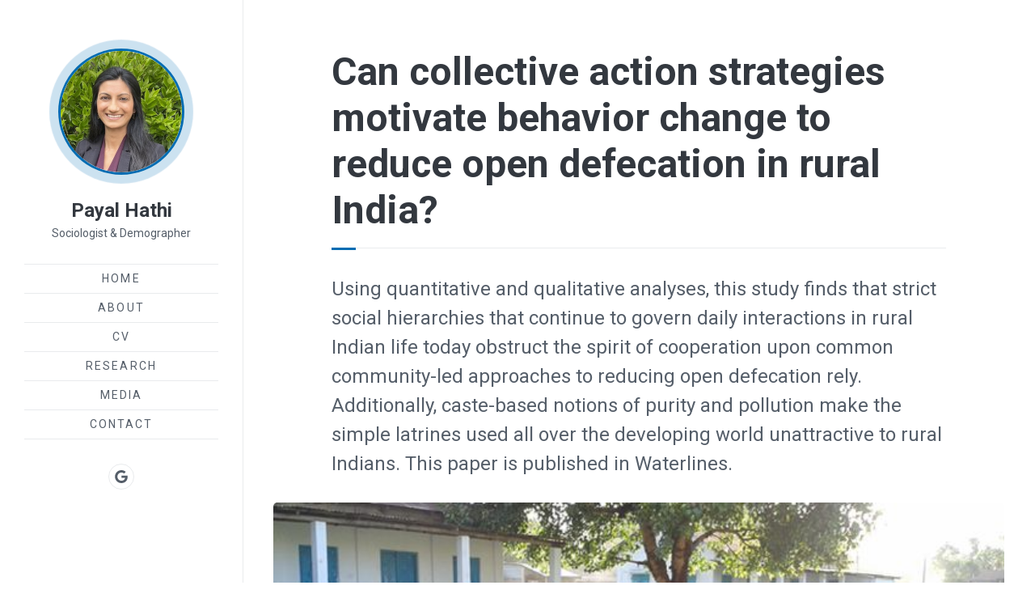

--- FILE ---
content_type: text/html; charset=utf-8
request_url: https://payalhathi.com/research/can-collective-action-strategies-motivate-behavior-change-to-reduce-open-defecation-in-rural-india/
body_size: 8211
content:
<!DOCTYPE html><html><head><style data-href="/styles.5df08880c20746aeef69.css" id="gatsby-global-css">html{-ms-text-size-adjust:100%;-webkit-text-size-adjust:100%}body{margin:0}article,aside,details,figcaption,figure,footer,header,main,nav,section{display:block}summary{display:list-item}figure{margin:0}code,kbd,pre,samp{font-family:monospace,monospace;font-size:1em}audio,canvas,video{display:inline-block}audio:not([controls]){display:none;height:0}[hidden],template{display:none}a{background-color:transparent;-webkit-text-decoration-skip:objects}a:focus{outline:thin dotted}a:active,a:hover{outline:0}abbr[title]{border-bottom:none;text-decoration:underline;-webkit-text-decoration:underline dotted;text-decoration:underline dotted}b,strong{font-weight:700}dfn{font-style:italic}small{font-size:80%}sub,sup{font-size:75%;line-height:0;position:relative;vertical-align:baseline}sub{bottom:-.25em}sup{top:-.5em}img{border:0;vertical-align:middle}svg:not(:root){overflow:hidden}blockquote,q{quotes:none}blockquote:after,blockquote:before,q:after,q:before{content:"";content:none}button,input,optgroup,select,textarea{font:inherit;margin:0}button,input{overflow:visible}button,select{text-transform:none}[type=reset],[type=submit],button,html [type=button]{-webkit-appearance:button;cursor:pointer}button[disabled],html input[disabled]{cursor:default}button::-moz-focus-inner,input::-moz-focus-inner{border:0;padding:0}[type=checkbox],[type=radio]{box-sizing:border-box;padding:0}[type=number]::-webkit-inner-spin-button,[type=number]::-webkit-outer-spin-button{height:auto}[type=search]{-webkit-appearance:textfield;outline-offset:-2px}[type=search]::-webkit-search-cancel-button,[type=search]::-webkit-search-decoration{-webkit-appearance:none}::-webkit-file-upload-button{-webkit-appearance:button;font:inherit}textarea{overflow:auto}optgroup{font-weight:700}progress{display:inline-block;vertical-align:baseline}table{border-collapse:collapse;border-spacing:0}html{font-family:Roboto,Helvetica,sans-serif;font-size:112.5%;height:100%;min-height:100%}body{background:#fff;color:#555e69;line-height:1.66667}a{border-bottom:2px solid #1de2bc;color:#33383f;transition:border .3s ease,color .3s ease}a,a:hover{text-decoration:none}a:hover{border-color:currentColor}h1,h2,h3,h4,h5,h6{color:#33383f;font-weight:700;line-height:1.2;margin:1.66667rem 0 .83333rem;text-rendering:optimizeLegibility}h1:first-child,h2:first-child,h3:first-child,h4:first-child,h5:first-child,h6:first-child{margin-top:0}h1{font-size:2.22222em}h2{font-size:1.88889em}h3{font-size:1.55556em}h4{font-size:1.33333em}h5{font-size:1.11111em}h6{font-size:.88889em;letter-spacing:.0625em;text-transform:uppercase}address,p{margin:0 0 1.66667em}address{font-style:italic}ins,mark{background:#fff9c6;color:#33383f;padding:0 3px;text-decoration:none}code,pre{font-family:Consolas,Monaco,Andale Mono,Ubuntu Mono,monospace;font-size:.88889rem}pre{background-color:#f7f8f9;border:1px solid #e9ebed;border-radius:5px;color:#33383f;margin:1.66667rem 0;overflow:auto;padding:1.33333em;position:relative;white-space:pre}pre:first-child{margin-top:0}blockquote{border-bottom:1px solid #33383f;border-top:3px solid #33383f;font-size:1.88889em;line-height:1.25;margin:2rem 0;padding-bottom:1.66667rem;padding-top:1.33333rem}blockquote:first-child{margin-top:0}blockquote p{margin-bottom:.5em}blockquote p:last-child{margin-bottom:0}blockquote cite,blockquote small{color:#959ea9;display:block;font-size:.52941em;font-style:normal;font-weight:400;line-height:1.5;margin-top:1em}blockquote cite:last-child,blockquote small:last-child{margin-bottom:0}dl{margin:0}dt{font-weight:700}dd,ol,ul{margin:0 0 1.66667em}ol,ul{padding:0 0 0 1.33333em}li>ol,li>ul{margin-bottom:0}hr{background-color:#e9ebed;border:0;height:1px;margin:1.66667em 0}table{border-bottom:1px solid #e9ebed;line-height:1.5;margin:0 0 1.66667rem;max-width:100%;width:100%}caption,table{text-align:left}caption{color:#959ea9;font-size:.88889rem;font-style:normal;margin-bottom:1em}td,th{border-top:1px solid #e9ebed;padding:.5em 5px}th{color:#33383f;font-weight:700}.responsive-table{display:block;overflow-x:auto;width:100%}label{color:#33383f;display:inline-block;line-height:1.5;margin-bottom:.25em}input[type=email],input[type=number],input[type=password],input[type=search],input[type=tel],input[type=text],input[type=url],select,textarea{background:#f7f8f9;border:1px solid #e9ebed;border-radius:5px;box-shadow:none;box-sizing:border-box;color:#555e69;display:inline-block;font-size:16px;font-weight:400;line-height:1.5;max-width:100%;padding:.5em 10px;vertical-align:baseline;width:100%}input[type=email]:focus,input[type=number]:focus,input[type=password]:focus,input[type=search]:focus,input[type=tel]:focus,input[type=text]:focus,input[type=url]:focus,select:focus,textarea:focus{outline:0}.form-group{margin-bottom:1em}.form-submit{margin-top:1.66667em}.form-select-wrap{font-size:16px;position:relative}.form-select-wrap select{-webkit-appearance:none;-moz-appearance:none;padding-right:25px}.form-select-wrap select:focus{outline:0}.form-select-wrap:after,.form-select-wrap:before{border:.3125em solid transparent;box-sizing:border-box;content:"";position:absolute;right:10px;top:50%;z-index:1}.form-select-wrap:before{border-top-color:#959ea9;margin-top:.125em}.form-select-wrap:after{border-bottom-color:#959ea9;margin-top:-.75em}.form-checkbox{padding-left:24px;position:relative}.form-checkbox input[type=checkbox]{height:1.5em;left:0;position:absolute;top:0}::placeholder{color:#959ea9}.button,button,input[type=button],input[type=reset],input[type=submit]{background:#1de2bc;border:2px solid #1de2bc;border-radius:30px;box-sizing:border-box;color:#fff;display:inline-block;font-size:14px;letter-spacing:.075em;line-height:1.2;padding:.75714em 35px;text-align:center;text-decoration:none;text-transform:uppercase;transition:.3s ease}.button:active,.button:focus,.button:hover,button:active,button:focus,button:hover,input[type=button]:active,input[type=button]:focus,input[type=button]:hover,input[type=reset]:active,input[type=reset]:focus,input[type=reset]:hover,input[type=submit]:active,input[type=submit]:focus,input[type=submit]:hover{background:transparent;border-color:#1de2bc;box-shadow:0 0 1px .5em rgba(29,226,188,.2);color:#33383f;outline:0}.button-icon{align-items:center;display:inline-flex;font-size:1em;height:2.33333em;justify-content:center;line-height:2.33333em;width:2.33333em}#menu-toggle,.button-icon{padding:0;position:relative}#menu-toggle{background:0;border:0;box-shadow:none;color:inherit;height:30px;width:30px}embed,iframe,object,video{max-width:100%}.js-reframe{margin:0 0 1.66667em}img{height:auto;max-width:100%}.block img,.post-content img,.post-image img{border-radius:5px}.screen-reader-text,.site-logo+.site-identity .site-description,.site-logo+.site-identity .site-title{border:0;clip:rect(1px,1px,1px,1px);height:1px;overflow:hidden;padding:0;position:absolute!important;width:1px}.underline{position:relative}.underline:after{border-left:30px solid #1de2bc;box-shadow:inset 0 1px 0 0 #e9ebed;display:block;content:"";height:3px;margin-top:1rem}.post-content:after{clear:both}.post-content:after,.post-content:before{content:"";display:table}@media only screen and (max-width:600px){html{font-size:100%}h1{font-size:2em}h2{font-size:1.77778em}blockquote{font-size:1.55556em}}.icon{color:inherit;fill:currentColor;flex-shrink:0;height:1em;line-height:1;width:1em}.icon-menu{color:inherit;height:2px;top:50%;transform:translateY(-50%);transition:width .15s ease}.icon-menu,.icon-menu:after,.icon-menu:before{background:currentColor;position:absolute;right:0;width:20px}.icon-menu:after,.icon-menu:before{content:"";height:100%;transition:transform .15s ease}.icon-menu:before{top:5px}.icon-menu:after{top:-5px}.menu--opened .icon-menu{width:35px}.menu--opened .icon-menu:before{transform:translate3d(5px,0,0) rotate(-45deg) scaleX(.78)}.menu--opened .icon-menu:after{transform:translate3d(5px,0,0) rotate(45deg) scaleX(.78)}.icon-arrow-left,.icon-arrow-right{height:2px;width:16px}.icon-arrow-left,.icon-arrow-right,.icon-arrow-up{background:currentColor;color:inherit;left:50%;position:absolute;top:50%;transform:translate(-50%,-50%)}.icon-arrow-up{height:16px;width:2px}.icon-arrow-left:before,.icon-arrow-right:before,.icon-arrow-up:before{border-color:currentColor;border-style:solid;content:"";position:absolute;height:8px;width:8px}.icon-arrow-left:before{border-width:2px 0 0 2px;left:-1px;top:1px;transform:rotate(-45deg);transform-origin:top left}.icon-arrow-right:before{border-width:2px 2px 0 0;right:-1px;top:1px;transform:rotate(45deg);transform-origin:top right}.icon-arrow-up:before{border-width:2px 2px 0 0;right:1px;top:-1px;transform:rotate(-45deg);transform-origin:top right}@keyframes fadeInDown{0%{opacity:0;transform:translateY(-20px)}to{opacity:1;transform:translateY(0)}}.site-content{animation-duration:.7s;animation-fill-mode:both;animation-name:fadeInDown}.inner{max-width:1080px}.inner,.inner-sm{margin-left:auto;margin-right:auto}.inner-sm{max-width:760px}.site{overflow:hidden;position:relative}.site-content,.site-header-inside,.site-nav-inside{padding-left:3vw;padding-right:3vw}.site-content{padding-bottom:2.5em;padding-top:2.5em}@media only screen and (min-width:801px){.site-content{margin-left:30vw;padding-bottom:3.33333em;padding-top:3.33333em}}@media only screen and (min-width:1001px){.site-content{margin-left:300px}}.site-main{margin-bottom:3.33333em}.style-simple .post-feed,.style-simple .post-image{margin-left:auto;margin-right:auto;max-width:760px}.site-header{background:#fff;border-bottom:1px solid #e9ebed;color:#555e69}.site-header-inside{padding-bottom:1.11111em;padding-top:1.11111em}.site-branding{align-items:center;display:flex;font-size:1rem}.site-logo{flex:0 0 auto;margin:0 10px 0 0}.site-logo a{border:0}.site-logo img{max-height:45px}.profile{flex:0 0 auto;margin:0 15px 0 0}.profile a{border:0}.profile .avatar{border:2px solid #1de2bc;box-shadow:0 0 1px 7px rgba(29,226,188,.2);border-radius:100%;display:block;-o-object-fit:cover;object-fit:cover;height:45px;width:45px}.site-title{color:#33383f;font-size:1.11111rem;font-weight:700;line-height:1;margin:0}.site-title a{border:0;color:inherit}.site-description{font-size:12px;line-height:1;margin:.25em 0 0}#menu-toggle{margin-left:auto;z-index:100}.site-navigation{background:#fff;bottom:0;box-sizing:border-box;-webkit-overflow-scrolling:touch;position:absolute;right:-100%;top:0;transition:right .3s,visibility 0s .3s;visibility:hidden;width:100%;z-index:90}.site-nav-wrap{height:100%;overflow:auto;-webkit-overflow-scrolling:touch;position:relative}.site-nav-inside{padding-bottom:4em;padding-top:4em}.menu{font-size:14px;line-height:1.5;letter-spacing:.15em;list-style:none;margin:0;padding:0;text-transform:uppercase}.menu-item{border-top:1px solid #e9ebed;padding:.5em 0}.menu-item.current-menu-item{color:#1de2bc}.menu-item:not(.menu-button):last-child{border-bottom:1px solid #e9ebed}.menu-item.menu-button{padding:1em 0}.menu-item.menu-button+.menu-button{border-top:0;padding-top:0}.menu-item .button{padding-bottom:.54286em;padding-top:.54286em}.menu-item a:not(.button){border:0;color:inherit}.menu-item a:not(.button):hover{color:#1de2bc}.social-links{align-items:center;display:flex;flex-wrap:wrap;margin-top:1.66667em}.social-links a{color:inherit;margin:0 10px .5em 0}.social-links a:not(.button){border:0;font-size:16px}.social-links a:not(.button):hover{color:#1de2bc}.social-links a.button-icon{background:transparent;border:1px solid #e9ebed;font-size:16px;height:2em;line-height:2em;width:2em}.social-links a.button-icon:active,.social-links a.button-icon:focus,.social-links a.button-icon:hover{background:#1de2bc;border-color:#1de2bc;box-shadow:0 0 1px 5px rgba(29,226,188,.2);color:#fff}.site-header.dark{border:0;color:#959ea9}.site-header.dark,.site-header.dark .site-navigation{background:#33383f}.site-header.dark .site-title{color:#fff}.site-header.dark .menu-item .button:active,.site-header.dark .menu-item .button:focus,.site-header.dark .menu-item .button:hover{color:#1de2bc}.site-header.dark .menu-item,.site-header.dark .social-links .button-icon{border-color:#555e69}.site-header.dark .social-links .button-icon:hover{border-color:#1de2bc}@media only screen and (min-width:801px){.site-header{border-bottom:0;border-right:1px solid #e9ebed;height:100%;left:0;position:fixed;text-align:center;top:0;width:30vw}.site-header-wrap{height:100%;overflow:auto;-webkit-overflow-scrolling:touch;position:relative}.site-header-inside{padding-bottom:3.33333em;padding-top:3.33333em}.site-branding{flex-direction:column}.site-identity{margin-bottom:1.66667em;padding:0}.site-logo{margin:0 0 1.66667em}.site-logo img{max-height:100px}.profile{margin:0 0 1.66667em}.profile .avatar{border-width:3px;box-shadow:0 0 1px 11px rgba(29,226,188,.2);-o-object-fit:cover;object-fit:cover;height:150px;width:150px}.site-title{font-size:1.33333rem;line-height:1.2}.site-description{font-size:14px;line-height:1.2;margin-top:.4em}.menu-toggle{display:none}.site-navigation{position:static;visibility:visible}.site-nav-inside{padding:0}.social-links{justify-content:center}.social-links a{margin:0 5px .5em}}@media only screen and (min-width:1001px){.site-header{max-width:300px}.site-header-inside{padding-left:30px;padding-right:30px}}@media only screen and (max-width:800px){.menu--opened .site{height:100%;left:0;overflow:hidden;position:fixed;top:0;transform:translateZ(0);width:100%;z-index:9997}.menu--opened .site-navigation{right:0;transition:right .3s ease-in-out;visibility:visible}}.post{margin-bottom:3.33333em;position:relative}.post-header{margin-bottom:1.66667em}.post-title{font-size:2.66667em;margin:0 0 1.66667rem}.post-title a{border:0;color:inherit}.post-title a:hover{color:#1de2bc}.post-subtitle{font-size:1.33333em;line-height:1.5}.post-image{margin-bottom:1.66667em}.post-image img{width:100%}.post-meta{color:#959ea9;font-size:14px;letter-spacing:1px;line-height:1.5;margin-bottom:1.66667rem;text-transform:uppercase}.post-feed-inside{display:flex;flex-wrap:wrap;margin:0 -.83333em 1.66667em}.post-card{display:flex;flex:0 0 100%;flex-direction:column;margin-bottom:1.66667em;width:100%}.post-card .post-inside{border:1px solid #e9ebed;border-radius:5px;display:flex;flex-direction:row;flex-grow:1;margin-left:.83333em;margin-right:.83333em;overflow:hidden}.post-card .post-thumbnail{border:0;border-radius:0 0 0 0;display:block;margin:0;position:relative;width:100%;height:100%}.post-card .post-thumbnail:before{content:"";display:block;padding-top:66.666%}.post-card .post-thumbnail img{border-radius:0 0 0 0;height:100%;left:0;-o-object-fit:cover;object-fit:cover;position:absolute;top:0;width:100%}.post-card .post-column{display:flex;flex-direction:column;flex-basis:100%;flex:1 1}.post-card .post-wide-column{display:flex;flex-direction:column;flex-basis:100%;flex:2 1}.post-card .post-header{margin-bottom:.83333rem;padding:1.33333rem 1.33333rem 0}.post-card .post-title{border-bottom:1px solid #e9ebed;font-size:1.33333em;margin:0;padding-bottom:.83333rem}.post-card .post-content{flex-grow:1;font-size:16px;padding:0 1.33333rem}.post-card .post-meta{margin:0;padding:0 1.33333rem 1.33333rem}@media only screen and (max-width:1000px){.post-title{font-size:2.22222em}.post-subtitle{font-size:1.22222em}.post-feed-inside{margin-left:-1.5vw;margin-right:-1.5vw}.post-card{margin-bottom:3vw}.post-card .post-inside{margin-left:1.5vw;margin-right:1.5vw;flex-direction:column}.post-card .post-inside img{-o-object-fit:cover;object-fit:cover}}@media only screen and (max-width:600px),only screen and (min-width:801px)and (max-width:1000px){.post-card{flex:0 0 100%;width:100%}.post-card .post-inside{flex-direction:column}}.block{margin-bottom:5em}.block-title.underline{color:#33383f;font-size:1em;letter-spacing:.11111em;margin-bottom:1.66667rem;margin-top:0;text-transform:uppercase}.block-image{margin-bottom:1.66667em}.block-image img{width:100%}.block-buttons{align-items:center;display:flex;flex-wrap:wrap}.block-buttons a{margin-bottom:1em;margin-right:15px}.block-hero{margin-bottom:3.33333em}.block-hero .block-title{font-size:2.66667em;margin-bottom:1rem;margin-top:0}.block-hero .block-content{font-size:1.33333em;line-height:1.5}@media only screen and (max-width:1000px){.block{margin-bottom:3.33333em}.block-hero{margin-bottom:2.5em}.block-hero .block-title{font-size:2.22222em}.block-hero .block-content{font-size:1.22222em}}.site-footer{align-items:center;border-top:1px solid #e9ebed;display:flex;padding-top:2.5em}.site-footer .site-info{align-items:center;justify-content:center;display:flex;flex-wrap:wrap;flex:1 1;font-size:11px;letter-spacing:.09em;line-height:1.5;margin-bottom:0;text-transform:uppercase}.site-footer .site-info .copyright,.site-footer .site-info>a{font-size:11px;margin-bottom:.5em;margin-right:8px}.site-footer .site-info .button{padding:.58182em 15px}.site-footer .to-top{border:0;color:#555e69;display:none;flex:0 0 auto;height:30px;margin-left:auto;position:relative;width:30px}@media only screen and (max-width:800px){.site-footer .site-info{margin-right:15px}.site-footer .to-top{display:block}}.palette-blue a{border-color:#006cb2}.palette-blue a:hover{border-color:currentColor}.palette-blue .button,.palette-blue button,.palette-blue input[type=button],.palette-blue input[type=reset],.palette-blue input[type=submit]{background:#006cb2;border-color:#006cb2}.palette-blue .button:active,.palette-blue .button:focus,.palette-blue .button:hover,.palette-blue button:active,.palette-blue button:focus,.palette-blue button:hover,.palette-blue input[type=button]:active,.palette-blue input[type=button]:focus,.palette-blue input[type=button]:hover,.palette-blue input[type=reset]:active,.palette-blue input[type=reset]:focus,.palette-blue input[type=reset]:hover,.palette-blue input[type=submit]:active,.palette-blue input[type=submit]:focus,.palette-blue input[type=submit]:hover{background:transparent;border-color:#006cb2;box-shadow:0 0 1px .5em rgba(0,108,178,.2)}.palette-blue .underline:after{border-color:#006cb2}.palette-blue .profile .avatar{border-color:#006cb2;box-shadow:0 0 1px 7px rgba(0,108,178,.2)}@media only screen and (min-width:801px){.palette-blue .profile .avatar{box-shadow:0 0 1px 11px rgba(0,108,178,.2)}}.palette-blue .social-links a:not(.button):hover{color:#006cb2}.palette-blue .social-links a.button-icon:active,.palette-blue .social-links a.button-icon:focus,.palette-blue .social-links a.button-icon:hover{background:#006cb2;border-color:#006cb2;box-shadow:0 0 1px 5px rgba(0,108,178,.2);color:#fff}.palette-blue .menu-item.current-menu-item,.palette-blue .menu-item :not(.button):hover,.palette-blue .post-title a:hover{color:#006cb2}.palette-blue .site-header.dark .social-links .button-icon:hover{border-color:#006cb2}.palette-blue .site-header.dark .menu-item .button:active,.palette-blue .site-header.dark .menu-item .button:focus,.palette-blue .site-header.dark .menu-item .button:hover{color:#006cb2}.palette-violet a{border-color:#9371e6}.palette-violet a:hover{border-color:currentColor}.palette-violet .button,.palette-violet button,.palette-violet input[type=button],.palette-violet input[type=reset],.palette-violet input[type=submit]{background:#9371e6;border-color:#9371e6}.palette-violet .button:active,.palette-violet .button:focus,.palette-violet .button:hover,.palette-violet button:active,.palette-violet button:focus,.palette-violet button:hover,.palette-violet input[type=button]:active,.palette-violet input[type=button]:focus,.palette-violet input[type=button]:hover,.palette-violet input[type=reset]:active,.palette-violet input[type=reset]:focus,.palette-violet input[type=reset]:hover,.palette-violet input[type=submit]:active,.palette-violet input[type=submit]:focus,.palette-violet input[type=submit]:hover{background:transparent;border-color:#9371e6;box-shadow:0 0 1px .5em rgba(147,113,230,.2)}.palette-violet .underline:after{border-color:#9371e6}.palette-violet .profile .avatar{border-color:#9371e6;box-shadow:0 0 1px 7px rgba(147,113,230,.2)}@media only screen and (min-width:801px){.palette-violet .profile .avatar{box-shadow:0 0 1px 11px rgba(147,113,230,.2)}}.palette-violet .social-links a:not(.button):hover{color:#9371e6}.palette-violet .social-links a.button-icon:active,.palette-violet .social-links a.button-icon:focus,.palette-violet .social-links a.button-icon:hover{background:#9371e6;border-color:#9371e6;box-shadow:0 0 1px 5px rgba(147,113,230,.2);color:#fff}.palette-violet .menu-item.current-menu-item,.palette-violet .menu-item :not(.button):hover,.palette-violet .post-title a:hover{color:#9371e6}.palette-violet .site-header.dark .social-links .button-icon:hover{border-color:#9371e6}.palette-violet .site-header.dark .menu-item .button:active,.palette-violet .site-header.dark .menu-item .button:focus,.palette-violet .site-header.dark .menu-item .button:hover{color:#9371e6}.palette-orange a{border-color:#fc6e51}.palette-orange a:hover{border-color:currentColor}.palette-orange .button,.palette-orange button,.palette-orange input[type=button],.palette-orange input[type=reset],.palette-orange input[type=submit]{background:#fc6e51;border-color:#fc6e51}.palette-orange .button:active,.palette-orange .button:focus,.palette-orange .button:hover,.palette-orange button:active,.palette-orange button:focus,.palette-orange button:hover,.palette-orange input[type=button]:active,.palette-orange input[type=button]:focus,.palette-orange input[type=button]:hover,.palette-orange input[type=reset]:active,.palette-orange input[type=reset]:focus,.palette-orange input[type=reset]:hover,.palette-orange input[type=submit]:active,.palette-orange input[type=submit]:focus,.palette-orange input[type=submit]:hover{background:transparent;border-color:#fc6e51;box-shadow:0 0 1px .5em rgba(252,110,81,.2)}.palette-orange .underline:after{border-color:#fc6e51}.palette-orange .profile .avatar{border-color:#fc6e51;box-shadow:0 0 1px 7px rgba(252,110,81,.2)}@media only screen and (min-width:801px){.palette-orange .profile .avatar{box-shadow:0 0 1px 11px rgba(252,110,81,.2)}}.palette-orange .social-links a:not(.button):hover{color:#fc6e51}.palette-orange .social-links a.button-icon:active,.palette-orange .social-links a.button-icon:focus,.palette-orange .social-links a.button-icon:hover{background:#fc6e51;border-color:#fc6e51;box-shadow:0 0 1px 5px rgba(252,110,81,.2);color:#fff}.palette-orange .menu-item.current-menu-item,.palette-orange .menu-item :not(.button):hover,.palette-orange .post-title a:hover{color:#fc6e51}.palette-orange .site-header.dark .social-links .button-icon:hover{border-color:#fc6e51}.palette-orange .site-header.dark .menu-item .button:active,.palette-orange .site-header.dark .menu-item .button:focus,.palette-orange .site-header.dark .menu-item .button:hover{color:#fc6e51}body.has-theme-bar #masthead{top:60px}@media only screen and (max-width:801px){body.has-theme-bar #masthead{top:0}}</style><meta name="generator" content="Gatsby 2.32.13"/><title data-react-helmet="true">Can collective action strategies motivate behavior change to reduce open defecation in rural India?</title><link data-react-helmet="true" href="https://fonts.googleapis.com/css?family=Roboto:400,400i,700,700i&amp;display=swap" rel="stylesheet"/><link data-react-helmet="true" rel="icon" href="/assets/favicon.ico"/><meta data-react-helmet="true" charSet="utf-8"/><meta data-react-helmet="true" name="viewport" content="width=device-width, initialScale=1.0"/><meta data-react-helmet="true" name="google" content="notranslate"/><meta data-react-helmet="true" name="description" content="Using quantitative and qualitative analyses, this study finds that strict social hierarchies that continue to govern daily interactions in rural Indian life today obstruct the spirit of cooperation upon common community-led approaches to reducing open defecation rely. Additionally, caste-based notions of purity and pollution make the simple latrines used all over the developing world unattractive to rural Indians. This paper is published in Waterlines. "/><meta data-react-helmet="true" name="robots" content="all"/><meta data-react-helmet="true" property="og:title" content="Can collective action strategies motivate behavior change to reduce open defecation in rural India?"/><meta data-react-helmet="true" property="og:description" content="Using quantitative and qualitative analyses, this study finds that strict social hierarchies that continue to govern daily interactions in rural Indian life today obstruct the spirit of cooperation upon common community-led approaches to reducing open defecation rely. Additionally, caste-based notions of purity and pollution make the simple latrines used all over the developing world unattractive to rural Indians. This paper is published in Waterlines. "/><meta data-react-helmet="true" property="og:type" content="website"/><meta data-react-helmet="true" name="twitter:creator" content="Payal Hathi"/><meta data-react-helmet="true" name="twitter:title" content="Can collective action strategies motivate behavior change to reduce open defecation in rural India?"/><meta data-react-helmet="true" name="twitter:description" content="Using quantitative and qualitative analyses, this study finds that strict social hierarchies that continue to govern daily interactions in rural Indian life today obstruct the spirit of cooperation upon common community-led approaches to reducing open defecation rely. Additionally, caste-based notions of purity and pollution make the simple latrines used all over the developing world unattractive to rural Indians. This paper is published in Waterlines. "/><meta data-react-helmet="true" property="og:image"/><meta data-react-helmet="true" name="twitter:card" content="summary_large_image"/><link rel="sitemap" type="application/xml" href="/sitemap.xml"/><link as="script" rel="preload" href="/webpack-runtime-08cdf92fe05d253d36a4.js"/><link as="script" rel="preload" href="/framework-8de36d3fd07627b19105.js"/><link as="script" rel="preload" href="/app-3ef0afe222e5815aecce.js"/><link as="script" rel="preload" href="/styles-f3e9059f8c2a75df70f2.js"/><link as="script" rel="preload" href="/29107295-89b83013ff8e69decb14.js"/><link as="script" rel="preload" href="/commons-00f75013131e88b0a3ef.js"/><link as="script" rel="preload" href="/component---src-templates-post-js-6d1b138506573e103e65.js"/><link as="fetch" rel="preload" href="/page-data/research/can-collective-action-strategies-motivate-behavior-change-to-reduce-open-defecation-in-rural-india/page-data.json" crossorigin="anonymous"/><link as="fetch" rel="preload" href="/page-data/app-data.json" crossorigin="anonymous"/></head><body><noscript id="gatsby-noscript">This app works best with JavaScript enabled.</noscript><div id="___gatsby"><div style="outline:none" tabindex="-1" id="gatsby-focus-wrapper"><div id="page" class="site style-overflow palette-blue"><header id="masthead" class="site-header light"><div class="site-header-wrap"><div class="site-header-inside"><div class="site-branding"><p class="profile"><a href="/"><img src="/images/payal-profile.jpg" class="avatar" alt="Author avatar"/></a></p><div class="site-identity"><p class="site-title"><a href="/">Payal Hathi</a></p><p class="site-description">Sociologist &amp; Demographer</p></div><button id="menu-toggle" class="menu-toggle"><span class="screen-reader-text">Menu</span><span class="icon-menu" aria-hidden="true"></span></button></div><nav id="main-navigation" class="site-navigation" aria-label="Main Navigation"><div class="site-nav-wrap"><div class="site-nav-inside"><ul class="menu"><li class="menu-item"><a href="/">Home</a></li><li class="menu-item"><a href="/about/">About</a></li><li class="menu-item"><a target="_blank" rel="noopener " href="/cv/">CV</a></li><li class="menu-item"><a href="/research/">Research</a></li><li class="menu-item"><a href="/media/">Media</a></li><li class="menu-item"><a href="/contact/">Contact</a></li></ul><div class="social-links"><a href="https://scholar.google.com/citations?user=KYZA190AAAAJ" target="_blank" rel="noopener " class="button button-icon"><svg class="icon" viewBox="0 0 24 24" xmlns="http://www.w3.org/2000/svg"><path d="M12.24 10.285V14.4h6.806c-.275 1.765-2.056 5.174-6.806 5.174-4.095 0-7.439-3.389-7.439-7.574s3.345-7.574 7.439-7.574c2.33 0 3.891.989 4.785 1.849l3.254-3.138C18.189 1.186 15.479 0 12.24 0c-6.635 0-12 5.365-12 12s5.365 12 12 12c6.926 0 11.52-4.869 11.52-11.726 0-.788-.085-1.39-.189-1.989H12.24z"></path></svg><span class="screen-reader-text">Google Scholar</span></a></div></div></div></nav></div></div></header><div id="content" class="site-content"><div class="inner"><main id="main" class="site-main"><article class="post post-full"><header class="post-header inner-sm"><h1 class="post-title underline">Can collective action strategies motivate behavior change to reduce open defecation in rural India?</h1><div class="post-subtitle">Using quantitative and qualitative analyses, this study finds that strict social hierarchies that continue to govern daily interactions in rural Indian life today obstruct the spirit of cooperation upon common community-led approaches to reducing open defecation rely. Additionally, caste-based notions of purity and pollution make the simple latrines used all over the developing world unattractive to rural Indians. This paper is published in Waterlines. </div></header><div class="post-image"><img src="/images/gram-sabha.png" alt="Can collective action strategies motivate behavior change to reduce open defecation in rural India?"/></div><div class="post-content inner-sm"><ul><li>Authors: Payal Hathi, Dean Spears, and Diane Coffey</li><li>Published in: Waterlines</li><li><a href="https://www.jstor.org/stable/26600730">Download paper</a></li></ul><p><strong>Abstract</strong></p><p>The world&#x27;s remaining open defecation is increasingly concentrated in rural India. The Indian Government&#x27;s efforts to reduce open defecation by providing subsidies for latrine construction have been largely unsuccessful in addressing the problem. It is now clear that behaviour change must be the priority if progress on ending open defecation is to be made. While community-led strategies have proven effective in various developing country contexts, there are serious reasons to question whether similar methods can work in rural India. Through both quantitative and qualitative analyses, we find that strict social hierarchies that continue to govern daily interactions in rural life today obstruct the spirit of cooperation upon which such methods rely. Additionally, caste-based notions of purity and pollution make the simple latrines used all over the developing world unattractive to rural Indians. In a context where people identify most closely with their caste and religious groups rather than their geographical villages, our findings suggest that a more nuanced understanding of the idea of &#x27;community&#x27; is required. More experimentation, both with community-led and other strategies, is needed in order to effectively move from open defecation to latrine use in rural India.<a href="https://www.jstor.org/stable/26600730"></a></p><p><a href="https://www.jstor.org/stable/26600730"></a></p></div><footer class="post-meta inner-sm"><time class="published" dateTime="2016-04-02 05:00">Saturday, April 2, 2016</time></footer></article></main><footer id="colophon" class="site-footer inner-sm"><p class="site-info"><span class="copyright">© Payal Hathi. All rights reserved. Site design by Jay Kannaiyan.</span></p><a href="#page" id="to-top" class="to-top"><span class="icon-arrow-up" aria-hidden="true"></span><span class="screen-reader-text">Back to top</span></a></footer></div></div></div></div><div id="gatsby-announcer" style="position:absolute;top:0;width:1px;height:1px;padding:0;overflow:hidden;clip:rect(0, 0, 0, 0);white-space:nowrap;border:0" aria-live="assertive" aria-atomic="true"></div></div><script src="/js/init.js"></script><script src="/js/page-load.js"></script><script src="/js/page-unload.js"></script><script id="gatsby-script-loader">/*<![CDATA[*/window.pagePath="/research/can-collective-action-strategies-motivate-behavior-change-to-reduce-open-defecation-in-rural-india/";/*]]>*/</script><script id="gatsby-chunk-mapping">/*<![CDATA[*/window.___chunkMapping={"polyfill":["/polyfill-43a5e6cf8433f7b34c39.js"],"app":["/app-3ef0afe222e5815aecce.js"],"component---src-templates-advanced-js":["/component---src-templates-advanced-js-4624194790dd8e03d10f.js"],"component---src-templates-blog-js":["/component---src-templates-blog-js-1c62b5bcc79f2080d982.js"],"component---src-templates-media-js":["/component---src-templates-media-js-d1440a1c8039a3a03bed.js"],"component---src-templates-page-js":["/component---src-templates-page-js-86f57db264e134ed4bce.js"],"component---src-templates-post-js":["/component---src-templates-post-js-6d1b138506573e103e65.js"]};/*]]>*/</script><script src="/polyfill-43a5e6cf8433f7b34c39.js" nomodule=""></script><script src="/component---src-templates-post-js-6d1b138506573e103e65.js" async=""></script><script src="/commons-00f75013131e88b0a3ef.js" async=""></script><script src="/29107295-89b83013ff8e69decb14.js" async=""></script><script src="/styles-f3e9059f8c2a75df70f2.js" async=""></script><script src="/app-3ef0afe222e5815aecce.js" async=""></script><script src="/framework-8de36d3fd07627b19105.js" async=""></script><script src="/webpack-runtime-08cdf92fe05d253d36a4.js" async=""></script><script defer src="https://static.cloudflareinsights.com/beacon.min.js/vcd15cbe7772f49c399c6a5babf22c1241717689176015" integrity="sha512-ZpsOmlRQV6y907TI0dKBHq9Md29nnaEIPlkf84rnaERnq6zvWvPUqr2ft8M1aS28oN72PdrCzSjY4U6VaAw1EQ==" data-cf-beacon='{"version":"2024.11.0","token":"38a50648d83244b2a56c398c17568f4b","r":1,"server_timing":{"name":{"cfCacheStatus":true,"cfEdge":true,"cfExtPri":true,"cfL4":true,"cfOrigin":true,"cfSpeedBrain":true},"location_startswith":null}}' crossorigin="anonymous"></script>
</body></html>

--- FILE ---
content_type: application/javascript
request_url: https://payalhathi.com/webpack-runtime-08cdf92fe05d253d36a4.js
body_size: 1315
content:
!function(e){function t(t){for(var n,o,s=t[0],l=t[1],u=t[2],d=0,i=[];d<s.length;d++)o=s[d],Object.prototype.hasOwnProperty.call(a,o)&&a[o]&&i.push(a[o][0]),a[o]=0;for(n in l)Object.prototype.hasOwnProperty.call(l,n)&&(e[n]=l[n]);for(f&&f(t);i.length;)i.shift()();return c.push.apply(c,u||[]),r()}function r(){for(var e,t=0;t<c.length;t++){for(var r=c[t],n=!0,o=1;o<r.length;o++){var l=r[o];0!==a[l]&&(n=!1)}n&&(c.splice(t--,1),e=s(s.s=r[0]))}return e}var n={},o={3:0},a={3:0},c=[];function s(t){if(n[t])return n[t].exports;var r=n[t]={i:t,l:!1,exports:{}};return e[t].call(r.exports,r,r.exports,s),r.l=!0,r.exports}s.e=function(e){var t=[];o[e]?t.push(o[e]):0!==o[e]&&{2:1}[e]&&t.push(o[e]=new Promise((function(t,r){for(var n=({0:"commons",1:"29107295",2:"styles",5:"component---src-templates-advanced-js",6:"component---src-templates-blog-js",7:"component---src-templates-media-js",8:"component---src-templates-page-js",9:"component---src-templates-post-js"}[e]||e)+"."+{0:"31d6cfe0d16ae931b73c",1:"31d6cfe0d16ae931b73c",2:"5df08880c20746aeef69",5:"31d6cfe0d16ae931b73c",6:"31d6cfe0d16ae931b73c",7:"31d6cfe0d16ae931b73c",8:"31d6cfe0d16ae931b73c",9:"31d6cfe0d16ae931b73c"}[e]+".css",a=s.p+n,c=document.getElementsByTagName("link"),l=0;l<c.length;l++){var u=(f=c[l]).getAttribute("data-href")||f.getAttribute("href");if("stylesheet"===f.rel&&(u===n||u===a))return t()}var d=document.getElementsByTagName("style");for(l=0;l<d.length;l++){var f;if((u=(f=d[l]).getAttribute("data-href"))===n||u===a)return t()}var i=document.createElement("link");i.rel="stylesheet",i.type="text/css",i.onload=t,i.onerror=function(t){var n=t&&t.target&&t.target.src||a,c=new Error("Loading CSS chunk "+e+" failed.\n("+n+")");c.code="CSS_CHUNK_LOAD_FAILED",c.request=n,delete o[e],i.parentNode.removeChild(i),r(c)},i.href=a,document.getElementsByTagName("head")[0].appendChild(i)})).then((function(){o[e]=0})));var r=a[e];if(0!==r)if(r)t.push(r[2]);else{var n=new Promise((function(t,n){r=a[e]=[t,n]}));t.push(r[2]=n);var c,l=document.createElement("script");l.charset="utf-8",l.timeout=120,s.nc&&l.setAttribute("nonce",s.nc),l.src=function(e){return s.p+""+({0:"commons",1:"29107295",2:"styles",5:"component---src-templates-advanced-js",6:"component---src-templates-blog-js",7:"component---src-templates-media-js",8:"component---src-templates-page-js",9:"component---src-templates-post-js"}[e]||e)+"-"+{0:"00f75013131e88b0a3ef",1:"89b83013ff8e69decb14",2:"f3e9059f8c2a75df70f2",5:"4624194790dd8e03d10f",6:"1c62b5bcc79f2080d982",7:"d1440a1c8039a3a03bed",8:"86f57db264e134ed4bce",9:"6d1b138506573e103e65"}[e]+".js"}(e);var u=new Error;c=function(t){l.onerror=l.onload=null,clearTimeout(d);var r=a[e];if(0!==r){if(r){var n=t&&("load"===t.type?"missing":t.type),o=t&&t.target&&t.target.src;u.message="Loading chunk "+e+" failed.\n("+n+": "+o+")",u.name="ChunkLoadError",u.type=n,u.request=o,r[1](u)}a[e]=void 0}};var d=setTimeout((function(){c({type:"timeout",target:l})}),12e4);l.onerror=l.onload=c,document.head.appendChild(l)}return Promise.all(t)},s.m=e,s.c=n,s.d=function(e,t,r){s.o(e,t)||Object.defineProperty(e,t,{enumerable:!0,get:r})},s.r=function(e){"undefined"!=typeof Symbol&&Symbol.toStringTag&&Object.defineProperty(e,Symbol.toStringTag,{value:"Module"}),Object.defineProperty(e,"__esModule",{value:!0})},s.t=function(e,t){if(1&t&&(e=s(e)),8&t)return e;if(4&t&&"object"==typeof e&&e&&e.__esModule)return e;var r=Object.create(null);if(s.r(r),Object.defineProperty(r,"default",{enumerable:!0,value:e}),2&t&&"string"!=typeof e)for(var n in e)s.d(r,n,function(t){return e[t]}.bind(null,n));return r},s.n=function(e){var t=e&&e.__esModule?function(){return e.default}:function(){return e};return s.d(t,"a",t),t},s.o=function(e,t){return Object.prototype.hasOwnProperty.call(e,t)},s.p="/",s.oe=function(e){throw console.error(e),e};var l=window.webpackJsonp=window.webpackJsonp||[],u=l.push.bind(l);l.push=t,l=l.slice();for(var d=0;d<l.length;d++)t(l[d]);var f=u;r()}([]);
//# sourceMappingURL=webpack-runtime-08cdf92fe05d253d36a4.js.map

--- FILE ---
content_type: application/javascript
request_url: https://payalhathi.com/js/init.js
body_size: 675
content:
window.onGatsbyInitialClientRender = function() {
/*
  reframe.js - Reframe.js: responsive iframes for embedded content
  @version v3.0.2
  @link https://github.com/yowainwright/reframe.ts#readme
  @author Jeff Wainwright <yowainwright@gmail.com> (http://jeffry.in)
  @license MIT
 */
!function(e,t){"object"==typeof exports&&"undefined"!=typeof module?module.exports=t():"function"==typeof define&&define.amd?define(t):(e="undefined"!=typeof globalThis?globalThis:e||self).reframe=t()}(this,function(){"use strict";function t(){for(var e=0,t=0,n=arguments.length;t<n;t++)e+=arguments[t].length;for(var i=Array(e),o=0,t=0;t<n;t++)for(var r=arguments[t],f=0,d=r.length;f<d;f++,o++)i[o]=r[f];return i}return function(e,s){return void 0===s&&(s="js-reframe"),("string"==typeof e?t(document.querySelectorAll(e)):"length"in e?t(e):[e]).forEach(function(e){var t,n,i,o,r,f,d,l;-1!==e.className.split(" ").indexOf(s)||-1<e.style.width.indexOf("%")||(i=e.getAttribute("height")||e.offsetHeight,o=e.getAttribute("width")||e.offsetWidth,r=("string"==typeof i?parseInt(i):i)/("string"==typeof o?parseInt(o):o)*100,(f=document.createElement("div")).className=s,(d=f.style).position="relative",d.width="100%",d.paddingTop=r+"%",(l=e.style).position="absolute",l.width="100%",l.height="100%",l.left="0",l.top="0",null!==(t=e.parentNode)&&void 0!==t&&t.insertBefore(f,e),null!==(n=e.parentNode)&&void 0!==n&&n.removeChild(e),f.appendChild(e))})}});

// Handle responsive video embeds
window.addVideoEmbedsHandlers = function() {
  reframe('iframe[src*="youtube.com"],iframe[src*="vimeo.com"]');
};

window.removeVideoEmbedsHandlers = function() {
  const frameWrappers = document.querySelectorAll('.js-reframe');
  if (frameWrappers) {
    for (let i = 0; i < frameWrappers.length; i += 1) {
      const frameWrapper = frameWrappers[i];
      const frame = frameWrapper.firstChild;
      frame.removeAttribute('style');
      frameWrapper.parentNode.insertBefore(frame, frameWrapper);
      frameWrapper.parentNode.removeChild(frameWrapper);
    }
  }
};

// Handle navigation
function navToggleHandler(e) {
  e.preventDefault();
  document.body.classList.toggle('menu--opened');
}

window.addMainNavigationHandlers = function() {
  document.getElementById('menu-toggle').addEventListener('click', navToggleHandler, false);
};

window.removeMainNavigationHandlers = function() {
  document.body.classList.remove('menu--opened');
  document.getElementById('menu-toggle').removeEventListener('click', navToggleHandler, false);
};

window.addEventListener('resize', function () {
  if (document.getElementById('menu-toggle').offsetParent === null) {
    document.body.classList.remove('menu--opened');
  }
}, true);

};

--- FILE ---
content_type: application/javascript
request_url: https://payalhathi.com/js/page-load.js
body_size: -416
content:
window.onGatsbyRouteUpdate = function() {
window.addMainNavigationHandlers();
window.addVideoEmbedsHandlers();
};

--- FILE ---
content_type: application/javascript
request_url: https://payalhathi.com/component---src-templates-post-js-6d1b138506573e103e65.js
body_size: 344
content:
(window.webpackJsonp=window.webpackJsonp||[]).push([[9],{"6qSS":function(t,e,a){"use strict";a.r(e),a.d(e,"default",(function(){return u}));var n=a("dI71"),r=a("mwIZ"),o=a.n(r),s=a("q1tI"),p=a.n(s),i=a("O+Ac"),l=a.n(i),m=a("TJpk");var c=function(t){let{description:e,image:a,title:n,author:r}=t;return p.a.createElement(m.Helmet,{meta:[{property:"og:title",content:n},{property:"og:description",content:e},{property:"og:type",content:"website"},{name:"twitter:creator",content:r},{name:"twitter:title",content:n},{name:"twitter:description",content:e},{property:"og:image",content:a},{name:"twitter:card",content:"summary_large_image"}]})},h=a("Kvkj"),g=a("7Qib");let u=function(t){function e(){return t.apply(this,arguments)||this}return Object(n.a)(e,t),e.prototype.render=function(){return o()(this.props,"pageContext.site.siteMetadata.header.has_social")&&o()(this.props,"pageContext.site.siteMetadata.header.social_links"),p.a.createElement(h.a,this.props,p.a.createElement(c,{title:o()(this.props,"pageContext.frontmatter.title"),description:o()(this.props,"pageContext.frontmatter.excerpt"),image:Object(g.g)(o()(this.props,"pageContext.frontmatter.image")),pathname:this.props.location.pathname,author:o()(this.props,"pageContext.site.siteMetadata.header.title")}),p.a.createElement("article",{className:"post post-full"},p.a.createElement("header",{className:"post-header inner-sm"},p.a.createElement("h1",{className:"post-title underline"},o()(this.props,"pageContext.frontmatter.title",null)),o()(this.props,"pageContext.frontmatter.subtitle",null)&&p.a.createElement("div",{className:"post-subtitle"},Object(g.e)(o()(this.props,"pageContext.frontmatter.subtitle",null)))),o()(this.props,"pageContext.frontmatter.content_img_path",null)&&p.a.createElement("div",{className:"post-image"},p.a.createElement("img",{src:Object(g.g)(o()(this.props,"pageContext.frontmatter.content_img_path",null)),alt:o()(this.props,"pageContext.frontmatter.content_img_alt",null)})),p.a.createElement("div",{className:"post-content inner-sm"},Object(g.e)(o()(this.props,"pageContext.html",null))),p.a.createElement("footer",{className:"post-meta inner-sm"},p.a.createElement("time",{className:"published",dateTime:l()(o()(this.props,"pageContext.frontmatter.date",null)).strftime("%Y-%m-%d %H:%M")},l()(o()(this.props,"pageContext.frontmatter.date",null)).strftime("%A, %B %e, %Y")))))},e}(p.a.Component)}}]);
//# sourceMappingURL=component---src-templates-post-js-6d1b138506573e103e65.js.map

--- FILE ---
content_type: application/javascript
request_url: https://payalhathi.com/commons-00f75013131e88b0a3ef.js
body_size: 112829
content:
/*! For license information please see commons-00f75013131e88b0a3ef.js.LICENSE.txt */
(window.webpackJsonp=window.webpackJsonp||[]).push([[0],{"+6XX":function(t,e,r){var n=r("y1pI");t.exports=function(t){return n(this.__data__,t)>-1}},"+JPL":function(t,e,r){t.exports={default:r("+SFK"),__esModule:!0}},"+K+b":function(t,e,r){var n=r("JHRd");t.exports=function(t){var e=new t.constructor(t.byteLength);return new n(e).set(new n(t)),e}},"+SFK":function(t,e,r){r("AUvm"),r("wgeU"),r("adOz"),r("dl0q"),t.exports=r("WEpk").Symbol},"+c4W":function(t,e,r){var n=r("711d"),i=r("4/ic"),o=r("9ggG"),a=r("9Nap");t.exports=function(t){return o(t)?n(a(t)):i(t)}},"+iFO":function(t,e,r){var n=r("dTAl"),i=r("LcsW"),o=r("6sVZ");t.exports=function(t){return"function"!=typeof t.constructor||o(t)?{}:n(i(t))}},"+qE3":function(t,e,r){"use strict";var n,i="object"==typeof Reflect?Reflect:null,o=i&&"function"==typeof i.apply?i.apply:function(t,e,r){return Function.prototype.apply.call(t,e,r)};n=i&&"function"==typeof i.ownKeys?i.ownKeys:Object.getOwnPropertySymbols?function(t){return Object.getOwnPropertyNames(t).concat(Object.getOwnPropertySymbols(t))}:function(t){return Object.getOwnPropertyNames(t)};var a=Number.isNaN||function(t){return t!=t};function s(){s.init.call(this)}t.exports=s,t.exports.once=function(t,e){return new Promise((function(r,n){function i(r){t.removeListener(e,o),n(r)}function o(){"function"==typeof t.removeListener&&t.removeListener("error",i),r([].slice.call(arguments))}y(t,e,o,{once:!0}),"error"!==e&&function(t,e,r){"function"==typeof t.on&&y(t,"error",e,r)}(t,i,{once:!0})}))},s.EventEmitter=s,s.prototype._events=void 0,s.prototype._eventsCount=0,s.prototype._maxListeners=void 0;var u=10;function c(t){if("function"!=typeof t)throw new TypeError('The "listener" argument must be of type Function. Received type '+typeof t)}function l(t){return void 0===t._maxListeners?s.defaultMaxListeners:t._maxListeners}function f(t,e,r,n){var i,o,a,s;if(c(r),void 0===(o=t._events)?(o=t._events=Object.create(null),t._eventsCount=0):(void 0!==o.newListener&&(t.emit("newListener",e,r.listener?r.listener:r),o=t._events),a=o[e]),void 0===a)a=o[e]=r,++t._eventsCount;else if("function"==typeof a?a=o[e]=n?[r,a]:[a,r]:n?a.unshift(r):a.push(r),(i=l(t))>0&&a.length>i&&!a.warned){a.warned=!0;var u=new Error("Possible EventEmitter memory leak detected. "+a.length+" "+String(e)+" listeners added. Use emitter.setMaxListeners() to increase limit");u.name="MaxListenersExceededWarning",u.emitter=t,u.type=e,u.count=a.length,s=u,console&&console.warn&&console.warn(s)}return t}function h(){if(!this.fired)return this.target.removeListener(this.type,this.wrapFn),this.fired=!0,0===arguments.length?this.listener.call(this.target):this.listener.apply(this.target,arguments)}function p(t,e,r){var n={fired:!1,wrapFn:void 0,target:t,type:e,listener:r},i=h.bind(n);return i.listener=r,n.wrapFn=i,i}function d(t,e,r){var n=t._events;if(void 0===n)return[];var i=n[e];return void 0===i?[]:"function"==typeof i?r?[i.listener||i]:[i]:r?function(t){for(var e=new Array(t.length),r=0;r<e.length;++r)e[r]=t[r].listener||t[r];return e}(i):g(i,i.length)}function m(t){var e=this._events;if(void 0!==e){var r=e[t];if("function"==typeof r)return 1;if(void 0!==r)return r.length}return 0}function g(t,e){for(var r=new Array(e),n=0;n<e;++n)r[n]=t[n];return r}function y(t,e,r,n){if("function"==typeof t.on)n.once?t.once(e,r):t.on(e,r);else{if("function"!=typeof t.addEventListener)throw new TypeError('The "emitter" argument must be of type EventEmitter. Received type '+typeof t);t.addEventListener(e,(function i(o){n.once&&t.removeEventListener(e,i),r(o)}))}}Object.defineProperty(s,"defaultMaxListeners",{enumerable:!0,get:function(){return u},set:function(t){if("number"!=typeof t||t<0||a(t))throw new RangeError('The value of "defaultMaxListeners" is out of range. It must be a non-negative number. Received '+t+".");u=t}}),s.init=function(){void 0!==this._events&&this._events!==Object.getPrototypeOf(this)._events||(this._events=Object.create(null),this._eventsCount=0),this._maxListeners=this._maxListeners||void 0},s.prototype.setMaxListeners=function(t){if("number"!=typeof t||t<0||a(t))throw new RangeError('The value of "n" is out of range. It must be a non-negative number. Received '+t+".");return this._maxListeners=t,this},s.prototype.getMaxListeners=function(){return l(this)},s.prototype.emit=function(t){for(var e=[],r=1;r<arguments.length;r++)e.push(arguments[r]);var n="error"===t,i=this._events;if(void 0!==i)n=n&&void 0===i.error;else if(!n)return!1;if(n){var a;if(e.length>0&&(a=e[0]),a instanceof Error)throw a;var s=new Error("Unhandled error."+(a?" ("+a.message+")":""));throw s.context=a,s}var u=i[t];if(void 0===u)return!1;if("function"==typeof u)o(u,this,e);else{var c=u.length,l=g(u,c);for(r=0;r<c;++r)o(l[r],this,e)}return!0},s.prototype.addListener=function(t,e){return f(this,t,e,!1)},s.prototype.on=s.prototype.addListener,s.prototype.prependListener=function(t,e){return f(this,t,e,!0)},s.prototype.once=function(t,e){return c(e),this.on(t,p(this,t,e)),this},s.prototype.prependOnceListener=function(t,e){return c(e),this.prependListener(t,p(this,t,e)),this},s.prototype.removeListener=function(t,e){var r,n,i,o,a;if(c(e),void 0===(n=this._events))return this;if(void 0===(r=n[t]))return this;if(r===e||r.listener===e)0==--this._eventsCount?this._events=Object.create(null):(delete n[t],n.removeListener&&this.emit("removeListener",t,r.listener||e));else if("function"!=typeof r){for(i=-1,o=r.length-1;o>=0;o--)if(r[o]===e||r[o].listener===e){a=r[o].listener,i=o;break}if(i<0)return this;0===i?r.shift():function(t,e){for(;e+1<t.length;e++)t[e]=t[e+1];t.pop()}(r,i),1===r.length&&(n[t]=r[0]),void 0!==n.removeListener&&this.emit("removeListener",t,a||e)}return this},s.prototype.off=s.prototype.removeListener,s.prototype.removeAllListeners=function(t){var e,r,n;if(void 0===(r=this._events))return this;if(void 0===r.removeListener)return 0===arguments.length?(this._events=Object.create(null),this._eventsCount=0):void 0!==r[t]&&(0==--this._eventsCount?this._events=Object.create(null):delete r[t]),this;if(0===arguments.length){var i,o=Object.keys(r);for(n=0;n<o.length;++n)"removeListener"!==(i=o[n])&&this.removeAllListeners(i);return this.removeAllListeners("removeListener"),this._events=Object.create(null),this._eventsCount=0,this}if("function"==typeof(e=r[t]))this.removeListener(t,e);else if(void 0!==e)for(n=e.length-1;n>=0;n--)this.removeListener(t,e[n]);return this},s.prototype.listeners=function(t){return d(this,t,!0)},s.prototype.rawListeners=function(t){return d(this,t,!1)},s.listenerCount=function(t,e){return"function"==typeof t.listenerCount?t.listenerCount(e):m.call(t,e)},s.prototype.listenerCount=m,s.prototype.eventNames=function(){return this._eventsCount>0?n(this._events):[]}},"/9aa":function(t,e,r){var n=r("NykK"),i=r("ExA7");t.exports=function(t){return"symbol"==typeof t||i(t)&&"[object Symbol]"==n(t)}},"/To0":function(t,e,r){"use strict";var n=r("REpN"),i=Object.defineProperty;t.exports=function(t,e){try{i(n,t,{value:e,configurable:!0,writable:!0})}catch(r){n[t]=e}return e}},0:function(t,e){},"03A+":function(t,e,r){var n=r("JTzB"),i=r("ExA7"),o=Object.prototype,a=o.hasOwnProperty,s=o.propertyIsEnumerable,u=n(function(){return arguments}())?n:function(t){return i(t)&&a.call(t,"callee")&&!s.call(t,"callee")};t.exports=u},"0Cz8":function(t,e,r){var n=r("Xi7e"),i=r("ebwN"),o=r("e4Nc");t.exports=function(t,e){var r=this.__data__;if(r instanceof n){var a=r.__data__;if(!i||a.length<199)return a.push([t,e]),this.size=++r.size,this;r=this.__data__=new o(a)}return r.set(t,e),this.size=r.size,this}},"0JQy":function(t,e){var r="[\\ud800-\\udfff]",n="[\\u0300-\\u036f\\ufe20-\\ufe2f\\u20d0-\\u20ff]",i="\\ud83c[\\udffb-\\udfff]",o="[^\\ud800-\\udfff]",a="(?:\\ud83c[\\udde6-\\uddff]){2}",s="[\\ud800-\\udbff][\\udc00-\\udfff]",u="(?:"+n+"|"+i+")"+"?",c="[\\ufe0e\\ufe0f]?"+u+("(?:\\u200d(?:"+[o,a,s].join("|")+")[\\ufe0e\\ufe0f]?"+u+")*"),l="(?:"+[o+n+"?",n,a,s,r].join("|")+")",f=RegExp(i+"(?="+i+")|"+l+c,"g");t.exports=function(t){return t.match(f)||[]}},"0ZTe":function(t,e,r){var n=r("wy8a"),i=r("quyA"),o=r("Em2t"),a=r("dt0z");t.exports=function(t){return function(e){e=a(e);var r=i(e)?o(e):void 0,s=r?r[0]:e.charAt(0),u=r?n(r,1).join(""):e.slice(1);return s[t]()+u}}},"0dIN":function(t,e,r){"use strict";var n=r("yOJU"),i=Math.max,o=Math.min;t.exports=function(t,e){var r=n(t);return r<0?i(r+e,0):o(r,e)}},"0ejA":function(t,e,r){t.exports=i;var n=r("h2lD");function i(t){n.call(this,new o(this),t)}function o(t){this.scope=t}r("P7XM")(i,n),i.prototype.readable=!0;var a=r("hS6j").EVENTS;Object.keys(a).forEach((function(t){if(0===a[t])o.prototype["on"+t]=function(){this.scope.emit(t)};else if(1===a[t])o.prototype["on"+t]=function(e){this.scope.emit(t,e)};else{if(2!==a[t])throw Error("wrong number of arguments!");o.prototype["on"+t]=function(e,r){this.scope.emit(t,e,r)}}}))},"0fF6":function(t,e,r){function n(t){this._cbs=t||{},this.events=[]}t.exports=n;var i=r("hS6j").EVENTS;Object.keys(i).forEach((function(t){if(0===i[t])t="on"+t,n.prototype[t]=function(){this.events.push([t]),this._cbs[t]&&this._cbs[t]()};else if(1===i[t])t="on"+t,n.prototype[t]=function(e){this.events.push([t,e]),this._cbs[t]&&this._cbs[t](e)};else{if(2!==i[t])throw Error("wrong number of arguments");t="on"+t,n.prototype[t]=function(e,r){this.events.push([t,e,r]),this._cbs[t]&&this._cbs[t](e,r)}}})),n.prototype.onreset=function(){this.events=[],this._cbs.onreset&&this._cbs.onreset()},n.prototype.restart=function(){this._cbs.onreset&&this._cbs.onreset();for(var t=0,e=this.events.length;t<e;t++)if(this._cbs[this.events[t][0]]){var r=this.events[t].length;1===r?this._cbs[this.events[t][0]]():2===r?this._cbs[this.events[t][0]](this.events[t][1]):this._cbs[this.events[t][0]](this.events[t][1],this.events[t][2])}}},"0ycA":function(t,e){t.exports=function(){return[]}},"0zwh":function(t,e,r){"use strict";Object.defineProperty(e,"__esModule",{value:!0}),e.default=function(t){return t.data}},"1+5i":function(t,e,r){var n=r("w/wX"),i=r("sEf8"),o=r("mdPL"),a=o&&o.isSet,s=a?i(a):n;t.exports=s},"17+C":function(t,e,r){"use strict";var n=r("4jnk"),i=Object;t.exports=function(t){return i(n(t))}},"1LK5":function(t,e){t.exports=function(t,e){var r=t.length;for(t.sort(e);r--;)t[r]=t[r].value;return t}},"1ew9":function(t,e,r){"use strict";var n;function i(t){return t.type===n.Tag||t.type===n.Script||t.type===n.Style}r.r(e),r.d(e,"ElementType",(function(){return n})),r.d(e,"isTag",(function(){return i})),r.d(e,"Root",(function(){return o})),r.d(e,"Text",(function(){return a})),r.d(e,"Directive",(function(){return s})),r.d(e,"Comment",(function(){return u})),r.d(e,"Script",(function(){return c})),r.d(e,"Style",(function(){return l})),r.d(e,"Tag",(function(){return f})),r.d(e,"CDATA",(function(){return h})),r.d(e,"Doctype",(function(){return p})),function(t){t.Root="root",t.Text="text",t.Directive="directive",t.Comment="comment",t.Script="script",t.Style="style",t.Tag="tag",t.CDATA="cdata",t.Doctype="doctype"}(n||(n={}));const o=n.Root,a=n.Text,s=n.Directive,u=n.Comment,c=n.Script,l=n.Style,f=n.Tag,h=n.CDATA,p=n.Doctype},"1hJj":function(t,e,r){var n=r("e4Nc"),i=r("ftKO"),o=r("3A9y");function a(t){var e=-1,r=null==t?0:t.length;for(this.__data__=new n;++e<r;)this.add(t[e])}a.prototype.add=a.prototype.push=i,a.prototype.has=o,t.exports=a},"1uEE":function(t,e,r){"use strict";t.exports="undefined"!=typeof navigator&&String(navigator.userAgent)||""},"29s/":function(t,e,r){var n=r("WEpk"),i=r("5T2Y"),o=i["__core-js_shared__"]||(i["__core-js_shared__"]={});(t.exports=function(t,e){return o[t]||(o[t]=void 0!==e?e:{})})("versions",[]).push({version:n.version,mode:r("uOPS")?"pure":"global",copyright:"© 2020 Denis Pushkarev (zloirock.ru)"})},"2GTP":function(t,e,r){var n=r("eaoh");t.exports=function(t,e,r){if(n(t),void 0===e)return t;switch(r){case 1:return function(r){return t.call(e,r)};case 2:return function(r,n){return t.call(e,r,n)};case 3:return function(r,n,i){return t.call(e,r,n,i)}}return function(){return t.apply(e,arguments)}}},"2Nb0":function(t,e,r){r("FlQf"),r("bBy9"),t.exports=r("zLkG").f("iterator")},"2ajD":function(t,e){t.exports=function(t){return t!=t}},"2faE":function(t,e,r){var n=r("5K7Z"),i=r("eUtF"),o=r("G8Mo"),a=Object.defineProperty;e.f=r("jmDH")?Object.defineProperty:function(t,e,r){if(n(t),e=o(e,!0),n(r),i)try{return a(t,e,r)}catch(s){}if("get"in r||"set"in r)throw TypeError("Accessors not supported!");return"value"in r&&(t[e]=r.value),t}},"2gN3":function(t,e,r){var n=r("Kz5y")["__core-js_shared__"];t.exports=n},"3A9y":function(t,e){t.exports=function(t){return this.__data__.has(t)}},"3BeP":function(t,e,r){"use strict";var n=r("REpN"),i=r("VZLR"),o=n.WeakMap;t.exports=i(o)&&/native code/.test(String(o))},"3ERx":function(t,e,r){},"3Fdi":function(t,e){var r=Function.prototype.toString;t.exports=function(t){if(null!=t){try{return r.call(t)}catch(e){}try{return t+""}catch(e){}}return""}},"3GJH":function(t,e,r){r("lCc8");var n=r("WEpk").Object;t.exports=function(t,e){return n.create(t,e)}},"3WF5":function(t,e,r){var n=r("eUgh"),i=r("ut/Y"),o=r("l9OW"),a=r("Z0cm");t.exports=function(t,e){return(a(t)?n:o)(t,i(e,3))}},"3cYt":function(t,e){t.exports=function(t){return function(e){return null==t?void 0:t[e]}}},"3jhN":function(t,e,r){"use strict";var n=r("PK3T"),i=r("hcbE");t.exports=function(t){var e=n(t,"string");return i(e)?e:e+""}},"3tWz":function(t,e){var r=Array.prototype.join;t.exports=function(t,e){return null==t?"":r.call(t,e)}},"4/ic":function(t,e,r){var n=r("ZWtO");t.exports=function(t){return function(e){return n(e,t)}}},"44Ds":function(t,e,r){var n=r("e4Nc");function i(t,e){if("function"!=typeof t||null!=e&&"function"!=typeof e)throw new TypeError("Expected a function");var r=function(){var n=arguments,i=e?e.apply(this,n):n[0],o=r.cache;if(o.has(i))return o.get(i);var a=t.apply(this,n);return r.cache=o.set(i,a)||o,a};return r.cache=new(i.Cache||n),r}i.Cache=n,t.exports=i},"46f4":function(t,e,r){"use strict";t.exports=function(t,e){return{enumerable:!(1&t),configurable:!(2&t),writable:!(4&t),value:e}}},"49sm":function(t,e){var r={}.toString;t.exports=Array.isArray||function(t){return"[object Array]"==r.call(t)}},"4Oe1":function(t,e,r){var n=r("YO3V");t.exports=function(t){return n(t)?void 0:t}},"4jnk":function(t,e,r){"use strict";var n=r("SrvG"),i=TypeError;t.exports=function(t){if(n(t))throw i("Can't call method on "+t);return t}},"4kuk":function(t,e,r){var n=r("SfRM"),i=r("Hvzi"),o=r("u8Dt"),a=r("ekgI"),s=r("JSQU");function u(t){var e=-1,r=null==t?0:t.length;for(this.clear();++e<r;){var n=t[e];this.set(n[0],n[1])}}u.prototype.clear=n,u.prototype.delete=i,u.prototype.get=o,u.prototype.has=a,u.prototype.set=s,t.exports=u},"4sDh":function(t,e,r){var n=r("4uTw"),i=r("03A+"),o=r("Z0cm"),a=r("wJg7"),s=r("shjB"),u=r("9Nap");t.exports=function(t,e,r){for(var c=-1,l=(e=n(e,t)).length,f=!1;++c<l;){var h=u(e[c]);if(!(f=null!=t&&r(t,h)))break;t=t[h]}return f||++c!=l?f:!!(l=null==t?0:t.length)&&s(l)&&a(h,l)&&(o(t)||i(t))}},"4uTw":function(t,e,r){var n=r("Z0cm"),i=r("9ggG"),o=r("GNiM"),a=r("dt0z");t.exports=function(t,e){return n(t)?t:i(t,e)?[t]:o(a(t))}},"5AaS":function(t,e,r){"use strict";t.exports="undefined"!=typeof ArrayBuffer&&"undefined"!=typeof DataView},"5HO8":function(t,e,r){"use strict";Object.defineProperty(e,"__esModule",{value:!0}),e.default=function(){return null}},"5K7Z":function(t,e,r){var n=r("93I4");t.exports=function(t){if(!n(t))throw TypeError(t+" is not an object!");return t}},"5T2Y":function(t,e){var r=t.exports="undefined"!=typeof window&&window.Math==Math?window:"undefined"!=typeof self&&self.Math==Math?self:Function("return this")();"number"==typeof __g&&(__g=r)},"5Tg0":function(t,e,r){(function(t){var n=r("Kz5y"),i=e&&!e.nodeType&&e,o=i&&"object"==typeof t&&t&&!t.nodeType&&t,a=o&&o.exports===i?n.Buffer:void 0,s=a?a.allocUnsafe:void 0;t.exports=function(t,e){if(e)return t.slice();var r=t.length,n=s?s(r):new t.constructor(r);return t.copy(n),n}}).call(this,r("YuTi")(t))},"5ja9":function(t,e,r){"use strict";var n=r("VZLR"),i=r("V1zQ"),o=TypeError;t.exports=function(t){if(n(t))return t;throw o(i(t)+" is not a function")}},"5vMV":function(t,e,r){var n=r("B+OT"),i=r("NsO/"),o=r("W070")(!1),a=r("VVlx")("IE_PROTO");t.exports=function(t,e){var r,s=i(t),u=0,c=[];for(r in s)r!=a&&n(s,r)&&c.push(r);for(;e.length>u;)n(s,r=e[u++])&&(~o(c,r)||c.push(r));return c}},"6/1s":function(t,e,r){var n=r("YqAc")("meta"),i=r("93I4"),o=r("B+OT"),a=r("2faE").f,s=0,u=Object.isExtensible||function(){return!0},c=!r("KUxP")((function(){return u(Object.preventExtensions({}))})),l=function(t){a(t,n,{value:{i:"O"+ ++s,w:{}}})},f=t.exports={KEY:n,NEED:!1,fastKey:function(t,e){if(!i(t))return"symbol"==typeof t?t:("string"==typeof t?"S":"P")+t;if(!o(t,n)){if(!u(t))return"F";if(!e)return"E";l(t)}return t[n].i},getWeak:function(t,e){if(!o(t,n)){if(!u(t))return!0;if(!e)return!1;l(t)}return t[n].w},onFreeze:function(t){return c&&f.NEED&&u(t)&&!o(t,n)&&l(t),t}}},"6MHB":function(t,e,r){"use strict";var n,i,o,a=r("5AaS"),s=r("IvzW"),u=r("REpN"),c=r("VZLR"),l=r("ckLD"),f=r("u5or"),h=r("yjCN"),p=r("V1zQ"),d=r("Bgjm"),m=r("Dqpf"),g=r("6iTb"),y=r("zDAn"),v=r("vAJC"),b=r("fMfZ"),_=r("QD2z"),w=r("F8ZZ"),D=r("E9J1"),x=D.enforce,E=D.get,A=u.Int8Array,S=A&&A.prototype,T=u.Uint8ClampedArray,k=T&&T.prototype,C=A&&v(A),O=S&&v(S),M=Object.prototype,N=u.TypeError,F=_("toStringTag"),L=w("TYPED_ARRAY_TAG"),j=a&&!!b&&"Opera"!==h(u.opera),R=!1,P={Int8Array:1,Uint8Array:1,Uint8ClampedArray:1,Int16Array:2,Uint16Array:2,Int32Array:4,Uint32Array:4,Float32Array:4,Float64Array:8},B={BigInt64Array:8,BigUint64Array:8},q=function(t){var e=v(t);if(l(e)){var r=E(e);return r&&f(r,"TypedArrayConstructor")?r.TypedArrayConstructor:q(e)}},I=function(t){if(!l(t))return!1;var e=h(t);return f(P,e)||f(B,e)};for(n in P)(o=(i=u[n])&&i.prototype)?x(o).TypedArrayConstructor=i:j=!1;for(n in B)(o=(i=u[n])&&i.prototype)&&(x(o).TypedArrayConstructor=i);if((!j||!c(C)||C===Function.prototype)&&(C=function(){throw N("Incorrect invocation")},j))for(n in P)u[n]&&b(u[n],C);if((!j||!O||O===M)&&(O=C.prototype,j))for(n in P)u[n]&&b(u[n].prototype,O);if(j&&v(k)!==O&&b(k,O),s&&!f(O,F))for(n in R=!0,g(O,F,{configurable:!0,get:function(){return l(this)?this[L]:void 0}}),P)u[n]&&d(u[n],L,n);t.exports={NATIVE_ARRAY_BUFFER_VIEWS:j,TYPED_ARRAY_TAG:R&&L,aTypedArray:function(t){if(I(t))return t;throw N("Target is not a typed array")},aTypedArrayConstructor:function(t){if(c(t)&&(!b||y(C,t)))return t;throw N(p(t)+" is not a typed array constructor")},exportTypedArrayMethod:function(t,e,r,n){if(s){if(r)for(var i in P){var o=u[i];if(o&&f(o.prototype,t))try{delete o.prototype[t]}catch(a){try{o.prototype[t]=e}catch(c){}}}O[t]&&!r||m(O,t,r?e:j&&S[t]||e,n)}},exportTypedArrayStaticMethod:function(t,e,r){var n,i;if(s){if(b){if(r)for(n in P)if((i=u[n])&&f(i,t))try{delete i[t]}catch(o){}if(C[t]&&!r)return;try{return m(C,t,r?e:j&&C[t]||e)}catch(o){}}for(n in P)!(i=u[n])||i[t]&&!r||m(i,t,e)}},getTypedArrayConstructor:q,isView:function(t){if(!l(t))return!1;var e=h(t);return"DataView"===e||f(P,e)||f(B,e)},isTypedArray:I,TypedArray:C,TypedArrayPrototype:O}},"6acW":function(t,e,r){var n=r("dt0z"),i=r("gQMU");t.exports=function(t){return i(n(t).toLowerCase())}},"6iTb":function(t,e,r){"use strict";var n=r("rSeG"),i=r("jekk");t.exports=function(t,e,r){return r.get&&n(r.get,e,{getter:!0}),r.set&&n(r.set,e,{setter:!0}),i.f(t,e,r)}},"6nK8":function(t,e,r){var n=r("dVn5"),i=r("fo6e"),o=r("dt0z"),a=r("9NmV");t.exports=function(t,e,r){return t=o(t),void 0===(e=r?void 0:e)?i(t)?a(t):n(t):t.match(e)||[]}},"6sVZ":function(t,e){var r=Object.prototype;t.exports=function(t){var e=t&&t.constructor;return t===("function"==typeof e&&e.prototype||r)}},"6tYh":function(t,e,r){var n=r("93I4"),i=r("5K7Z"),o=function(t,e){if(i(t),!n(e)&&null!==e)throw TypeError(e+": can't set as prototype!")};t.exports={set:Object.setPrototypeOf||("__proto__"in{}?function(t,e,n){try{(n=r("2GTP")(Function.call,r("vwuL").f(Object.prototype,"__proto__").set,2))(t,[]),e=!(t instanceof Array)}catch(i){e=!0}return function(t,r){return o(t,r),e?t.__proto__=r:n(t,r),t}}({},!1):void 0),check:o}},"711d":function(t,e){t.exports=function(t){return function(e){return null==e?void 0:e[t]}}},"77Zs":function(t,e,r){var n=r("Xi7e");t.exports=function(){this.__data__=new n,this.size=0}},"7GkX":function(t,e,r){var n=r("b80T"),i=r("A90E"),o=r("MMmD");t.exports=function(t){return o(t)?n(t):i(t)}},"7Ix3":function(t,e){t.exports=function(t){var e=[];if(null!=t)for(var r in Object(t))e.push(r);return e}},"7Qib":function(t,e,r){"use strict";function n(t,e,r){return void 0===r&&(r=!0),r?{[t]:e}:null}r.d(e,"b",(function(){return n})),r.d(e,"c",(function(){return a})),r.d(e,"d",(function(){return m})),r.d(e,"e",(function(){return F})),r.d(e,"f",(function(){return R})),r.d(e,"g",(function(){return q})),r.d(e,"a",(function(){return M}));var i=r("TSYQ"),o=r.n(i);function a(){for(var t=arguments.length,e=new Array(t),r=0;r<t;r++)e[r]=arguments[r];return o.a.call.apply(o.a,[this].concat(e))||null}r("mwIZ"),r("J2m7");var s=r("Zsd2"),u=r.n(s);var c=r("Y+p1"),l=r.n(c),f=r("k4Da"),h=r.n(f),p=r("ZiUS"),d=r.n(p);function m(t,e){e=u()(e,"/");const r=d()(e,"/");return h()(t,t=>{const e=u()(t.url,"/"),n=d()(e,"/");return n.length>r.length&&l()(n.slice(0,r.length),r)})}r("Xdxp");var g=r("Puqe"),y=r.n(g),v=r("E+oP"),b=r.n(v),_=r("vN+2"),w=r.n(_),D=r("3WF5"),x=r.n(D),E=r("q1tI"),A=r.n(E),S=r("fhwx"),T=r.n(S),k=r("fmxG"),C=r.n(k),O=r("Wbzz");function M(t){let{children:e,to:r,activeClassName:n,partiallyActive:i,...o}=t;return/^\/(?!\/)/.test(r)?A.a.createElement(O.Link,Object.assign({to:r,activeClassName:n,partiallyActive:i},o),e):A.a.createElement("a",Object.assign({href:r},o),e)}const N=(t,e)=>x()(t,t=>Object(S.convertNodeToElement)(t,e,w()()));function F(t){return t?T()(t,{transform:(t,e)=>{if("script"===t.type)return b()(t.children)?A.a.createElement(C.a,Object.assign({key:e},t.attribs)):A.a.createElement(C.a,Object.assign({key:e},t.attribs),N(t.children,e));if("tag"===t.type&&"a"===t.name){const r=t.attribs.href,n=y()(t.attribs,"href");if(b()(n))return A.a.createElement(M,Object.assign({key:e,to:r},n),N(t.children,e))}}}):null}r("wig9");var L=r("DlQD"),j=r.n(L);function R(t){return t?F(j()(t)):null}const{withPrefix:P}=r("Wbzz"),B=r("LvDl");function q(t){return t?B.startsWith(t,"#")||B.startsWith(t,"http://")||B.startsWith(t,"https://")?t:P(t):t}r("u6S6")},"7fqy":function(t,e){t.exports=function(t){var e=-1,r=Array(t.size);return t.forEach((function(t,n){r[++e]=[n,t]})),r}},"8+s/":function(t,e,r){"use strict";function n(t){return t&&"object"==typeof t&&"default"in t?t.default:t}var i=r("q1tI"),o=n(i),a=n(r("Gytx"));function s(t,e,r){return e in t?Object.defineProperty(t,e,{value:r,enumerable:!0,configurable:!0,writable:!0}):t[e]=r,t}var u=!("undefined"==typeof window||!window.document||!window.document.createElement);t.exports=function(t,e,r){if("function"!=typeof t)throw new Error("Expected reducePropsToState to be a function.");if("function"!=typeof e)throw new Error("Expected handleStateChangeOnClient to be a function.");if(void 0!==r&&"function"!=typeof r)throw new Error("Expected mapStateOnServer to either be undefined or a function.");return function(n){if("function"!=typeof n)throw new Error("Expected WrappedComponent to be a React component.");var c,l=[];function f(){c=t(l.map((function(t){return t.props}))),h.canUseDOM?e(c):r&&(c=r(c))}var h=function(t){var e,r;function i(){return t.apply(this,arguments)||this}r=t,(e=i).prototype=Object.create(r.prototype),e.prototype.constructor=e,e.__proto__=r,i.peek=function(){return c},i.rewind=function(){if(i.canUseDOM)throw new Error("You may only call rewind() on the server. Call peek() to read the current state.");var t=c;return c=void 0,l=[],t};var s=i.prototype;return s.shouldComponentUpdate=function(t){return!a(t,this.props)},s.componentWillMount=function(){l.push(this),f()},s.componentDidUpdate=function(){f()},s.componentWillUnmount=function(){var t=l.indexOf(this);l.splice(t,1),f()},s.render=function(){return o.createElement(n,this.props)},i}(i.Component);return s(h,"displayName","SideEffect("+function(t){return t.displayName||t.name||"Component"}(n)+")"),s(h,"canUseDOM",u),h}}},"88Gu":function(t,e){var r=Date.now;t.exports=function(t){var e=0,n=0;return function(){var i=r(),o=16-(i-n);if(n=i,o>0){if(++e>=800)return arguments[0]}else e=0;return t.apply(void 0,arguments)}}},"8PLQ":function(t){t.exports=JSON.parse('{"Aacute":"Á","aacute":"á","Abreve":"Ă","abreve":"ă","ac":"∾","acd":"∿","acE":"∾̳","Acirc":"Â","acirc":"â","acute":"´","Acy":"А","acy":"а","AElig":"Æ","aelig":"æ","af":"⁡","Afr":"𝔄","afr":"𝔞","Agrave":"À","agrave":"à","alefsym":"ℵ","aleph":"ℵ","Alpha":"Α","alpha":"α","Amacr":"Ā","amacr":"ā","amalg":"⨿","amp":"&","AMP":"&","andand":"⩕","And":"⩓","and":"∧","andd":"⩜","andslope":"⩘","andv":"⩚","ang":"∠","ange":"⦤","angle":"∠","angmsdaa":"⦨","angmsdab":"⦩","angmsdac":"⦪","angmsdad":"⦫","angmsdae":"⦬","angmsdaf":"⦭","angmsdag":"⦮","angmsdah":"⦯","angmsd":"∡","angrt":"∟","angrtvb":"⊾","angrtvbd":"⦝","angsph":"∢","angst":"Å","angzarr":"⍼","Aogon":"Ą","aogon":"ą","Aopf":"𝔸","aopf":"𝕒","apacir":"⩯","ap":"≈","apE":"⩰","ape":"≊","apid":"≋","apos":"\'","ApplyFunction":"⁡","approx":"≈","approxeq":"≊","Aring":"Å","aring":"å","Ascr":"𝒜","ascr":"𝒶","Assign":"≔","ast":"*","asymp":"≈","asympeq":"≍","Atilde":"Ã","atilde":"ã","Auml":"Ä","auml":"ä","awconint":"∳","awint":"⨑","backcong":"≌","backepsilon":"϶","backprime":"‵","backsim":"∽","backsimeq":"⋍","Backslash":"∖","Barv":"⫧","barvee":"⊽","barwed":"⌅","Barwed":"⌆","barwedge":"⌅","bbrk":"⎵","bbrktbrk":"⎶","bcong":"≌","Bcy":"Б","bcy":"б","bdquo":"„","becaus":"∵","because":"∵","Because":"∵","bemptyv":"⦰","bepsi":"϶","bernou":"ℬ","Bernoullis":"ℬ","Beta":"Β","beta":"β","beth":"ℶ","between":"≬","Bfr":"𝔅","bfr":"𝔟","bigcap":"⋂","bigcirc":"◯","bigcup":"⋃","bigodot":"⨀","bigoplus":"⨁","bigotimes":"⨂","bigsqcup":"⨆","bigstar":"★","bigtriangledown":"▽","bigtriangleup":"△","biguplus":"⨄","bigvee":"⋁","bigwedge":"⋀","bkarow":"⤍","blacklozenge":"⧫","blacksquare":"▪","blacktriangle":"▴","blacktriangledown":"▾","blacktriangleleft":"◂","blacktriangleright":"▸","blank":"␣","blk12":"▒","blk14":"░","blk34":"▓","block":"█","bne":"=⃥","bnequiv":"≡⃥","bNot":"⫭","bnot":"⌐","Bopf":"𝔹","bopf":"𝕓","bot":"⊥","bottom":"⊥","bowtie":"⋈","boxbox":"⧉","boxdl":"┐","boxdL":"╕","boxDl":"╖","boxDL":"╗","boxdr":"┌","boxdR":"╒","boxDr":"╓","boxDR":"╔","boxh":"─","boxH":"═","boxhd":"┬","boxHd":"╤","boxhD":"╥","boxHD":"╦","boxhu":"┴","boxHu":"╧","boxhU":"╨","boxHU":"╩","boxminus":"⊟","boxplus":"⊞","boxtimes":"⊠","boxul":"┘","boxuL":"╛","boxUl":"╜","boxUL":"╝","boxur":"└","boxuR":"╘","boxUr":"╙","boxUR":"╚","boxv":"│","boxV":"║","boxvh":"┼","boxvH":"╪","boxVh":"╫","boxVH":"╬","boxvl":"┤","boxvL":"╡","boxVl":"╢","boxVL":"╣","boxvr":"├","boxvR":"╞","boxVr":"╟","boxVR":"╠","bprime":"‵","breve":"˘","Breve":"˘","brvbar":"¦","bscr":"𝒷","Bscr":"ℬ","bsemi":"⁏","bsim":"∽","bsime":"⋍","bsolb":"⧅","bsol":"\\\\","bsolhsub":"⟈","bull":"•","bullet":"•","bump":"≎","bumpE":"⪮","bumpe":"≏","Bumpeq":"≎","bumpeq":"≏","Cacute":"Ć","cacute":"ć","capand":"⩄","capbrcup":"⩉","capcap":"⩋","cap":"∩","Cap":"⋒","capcup":"⩇","capdot":"⩀","CapitalDifferentialD":"ⅅ","caps":"∩︀","caret":"⁁","caron":"ˇ","Cayleys":"ℭ","ccaps":"⩍","Ccaron":"Č","ccaron":"č","Ccedil":"Ç","ccedil":"ç","Ccirc":"Ĉ","ccirc":"ĉ","Cconint":"∰","ccups":"⩌","ccupssm":"⩐","Cdot":"Ċ","cdot":"ċ","cedil":"¸","Cedilla":"¸","cemptyv":"⦲","cent":"¢","centerdot":"·","CenterDot":"·","cfr":"𝔠","Cfr":"ℭ","CHcy":"Ч","chcy":"ч","check":"✓","checkmark":"✓","Chi":"Χ","chi":"χ","circ":"ˆ","circeq":"≗","circlearrowleft":"↺","circlearrowright":"↻","circledast":"⊛","circledcirc":"⊚","circleddash":"⊝","CircleDot":"⊙","circledR":"®","circledS":"Ⓢ","CircleMinus":"⊖","CirclePlus":"⊕","CircleTimes":"⊗","cir":"○","cirE":"⧃","cire":"≗","cirfnint":"⨐","cirmid":"⫯","cirscir":"⧂","ClockwiseContourIntegral":"∲","CloseCurlyDoubleQuote":"”","CloseCurlyQuote":"’","clubs":"♣","clubsuit":"♣","colon":":","Colon":"∷","Colone":"⩴","colone":"≔","coloneq":"≔","comma":",","commat":"@","comp":"∁","compfn":"∘","complement":"∁","complexes":"ℂ","cong":"≅","congdot":"⩭","Congruent":"≡","conint":"∮","Conint":"∯","ContourIntegral":"∮","copf":"𝕔","Copf":"ℂ","coprod":"∐","Coproduct":"∐","copy":"©","COPY":"©","copysr":"℗","CounterClockwiseContourIntegral":"∳","crarr":"↵","cross":"✗","Cross":"⨯","Cscr":"𝒞","cscr":"𝒸","csub":"⫏","csube":"⫑","csup":"⫐","csupe":"⫒","ctdot":"⋯","cudarrl":"⤸","cudarrr":"⤵","cuepr":"⋞","cuesc":"⋟","cularr":"↶","cularrp":"⤽","cupbrcap":"⩈","cupcap":"⩆","CupCap":"≍","cup":"∪","Cup":"⋓","cupcup":"⩊","cupdot":"⊍","cupor":"⩅","cups":"∪︀","curarr":"↷","curarrm":"⤼","curlyeqprec":"⋞","curlyeqsucc":"⋟","curlyvee":"⋎","curlywedge":"⋏","curren":"¤","curvearrowleft":"↶","curvearrowright":"↷","cuvee":"⋎","cuwed":"⋏","cwconint":"∲","cwint":"∱","cylcty":"⌭","dagger":"†","Dagger":"‡","daleth":"ℸ","darr":"↓","Darr":"↡","dArr":"⇓","dash":"‐","Dashv":"⫤","dashv":"⊣","dbkarow":"⤏","dblac":"˝","Dcaron":"Ď","dcaron":"ď","Dcy":"Д","dcy":"д","ddagger":"‡","ddarr":"⇊","DD":"ⅅ","dd":"ⅆ","DDotrahd":"⤑","ddotseq":"⩷","deg":"°","Del":"∇","Delta":"Δ","delta":"δ","demptyv":"⦱","dfisht":"⥿","Dfr":"𝔇","dfr":"𝔡","dHar":"⥥","dharl":"⇃","dharr":"⇂","DiacriticalAcute":"´","DiacriticalDot":"˙","DiacriticalDoubleAcute":"˝","DiacriticalGrave":"`","DiacriticalTilde":"˜","diam":"⋄","diamond":"⋄","Diamond":"⋄","diamondsuit":"♦","diams":"♦","die":"¨","DifferentialD":"ⅆ","digamma":"ϝ","disin":"⋲","div":"÷","divide":"÷","divideontimes":"⋇","divonx":"⋇","DJcy":"Ђ","djcy":"ђ","dlcorn":"⌞","dlcrop":"⌍","dollar":"$","Dopf":"𝔻","dopf":"𝕕","Dot":"¨","dot":"˙","DotDot":"⃜","doteq":"≐","doteqdot":"≑","DotEqual":"≐","dotminus":"∸","dotplus":"∔","dotsquare":"⊡","doublebarwedge":"⌆","DoubleContourIntegral":"∯","DoubleDot":"¨","DoubleDownArrow":"⇓","DoubleLeftArrow":"⇐","DoubleLeftRightArrow":"⇔","DoubleLeftTee":"⫤","DoubleLongLeftArrow":"⟸","DoubleLongLeftRightArrow":"⟺","DoubleLongRightArrow":"⟹","DoubleRightArrow":"⇒","DoubleRightTee":"⊨","DoubleUpArrow":"⇑","DoubleUpDownArrow":"⇕","DoubleVerticalBar":"∥","DownArrowBar":"⤓","downarrow":"↓","DownArrow":"↓","Downarrow":"⇓","DownArrowUpArrow":"⇵","DownBreve":"̑","downdownarrows":"⇊","downharpoonleft":"⇃","downharpoonright":"⇂","DownLeftRightVector":"⥐","DownLeftTeeVector":"⥞","DownLeftVectorBar":"⥖","DownLeftVector":"↽","DownRightTeeVector":"⥟","DownRightVectorBar":"⥗","DownRightVector":"⇁","DownTeeArrow":"↧","DownTee":"⊤","drbkarow":"⤐","drcorn":"⌟","drcrop":"⌌","Dscr":"𝒟","dscr":"𝒹","DScy":"Ѕ","dscy":"ѕ","dsol":"⧶","Dstrok":"Đ","dstrok":"đ","dtdot":"⋱","dtri":"▿","dtrif":"▾","duarr":"⇵","duhar":"⥯","dwangle":"⦦","DZcy":"Џ","dzcy":"џ","dzigrarr":"⟿","Eacute":"É","eacute":"é","easter":"⩮","Ecaron":"Ě","ecaron":"ě","Ecirc":"Ê","ecirc":"ê","ecir":"≖","ecolon":"≕","Ecy":"Э","ecy":"э","eDDot":"⩷","Edot":"Ė","edot":"ė","eDot":"≑","ee":"ⅇ","efDot":"≒","Efr":"𝔈","efr":"𝔢","eg":"⪚","Egrave":"È","egrave":"è","egs":"⪖","egsdot":"⪘","el":"⪙","Element":"∈","elinters":"⏧","ell":"ℓ","els":"⪕","elsdot":"⪗","Emacr":"Ē","emacr":"ē","empty":"∅","emptyset":"∅","EmptySmallSquare":"◻","emptyv":"∅","EmptyVerySmallSquare":"▫","emsp13":" ","emsp14":" ","emsp":" ","ENG":"Ŋ","eng":"ŋ","ensp":" ","Eogon":"Ę","eogon":"ę","Eopf":"𝔼","eopf":"𝕖","epar":"⋕","eparsl":"⧣","eplus":"⩱","epsi":"ε","Epsilon":"Ε","epsilon":"ε","epsiv":"ϵ","eqcirc":"≖","eqcolon":"≕","eqsim":"≂","eqslantgtr":"⪖","eqslantless":"⪕","Equal":"⩵","equals":"=","EqualTilde":"≂","equest":"≟","Equilibrium":"⇌","equiv":"≡","equivDD":"⩸","eqvparsl":"⧥","erarr":"⥱","erDot":"≓","escr":"ℯ","Escr":"ℰ","esdot":"≐","Esim":"⩳","esim":"≂","Eta":"Η","eta":"η","ETH":"Ð","eth":"ð","Euml":"Ë","euml":"ë","euro":"€","excl":"!","exist":"∃","Exists":"∃","expectation":"ℰ","exponentiale":"ⅇ","ExponentialE":"ⅇ","fallingdotseq":"≒","Fcy":"Ф","fcy":"ф","female":"♀","ffilig":"ﬃ","fflig":"ﬀ","ffllig":"ﬄ","Ffr":"𝔉","ffr":"𝔣","filig":"ﬁ","FilledSmallSquare":"◼","FilledVerySmallSquare":"▪","fjlig":"fj","flat":"♭","fllig":"ﬂ","fltns":"▱","fnof":"ƒ","Fopf":"𝔽","fopf":"𝕗","forall":"∀","ForAll":"∀","fork":"⋔","forkv":"⫙","Fouriertrf":"ℱ","fpartint":"⨍","frac12":"½","frac13":"⅓","frac14":"¼","frac15":"⅕","frac16":"⅙","frac18":"⅛","frac23":"⅔","frac25":"⅖","frac34":"¾","frac35":"⅗","frac38":"⅜","frac45":"⅘","frac56":"⅚","frac58":"⅝","frac78":"⅞","frasl":"⁄","frown":"⌢","fscr":"𝒻","Fscr":"ℱ","gacute":"ǵ","Gamma":"Γ","gamma":"γ","Gammad":"Ϝ","gammad":"ϝ","gap":"⪆","Gbreve":"Ğ","gbreve":"ğ","Gcedil":"Ģ","Gcirc":"Ĝ","gcirc":"ĝ","Gcy":"Г","gcy":"г","Gdot":"Ġ","gdot":"ġ","ge":"≥","gE":"≧","gEl":"⪌","gel":"⋛","geq":"≥","geqq":"≧","geqslant":"⩾","gescc":"⪩","ges":"⩾","gesdot":"⪀","gesdoto":"⪂","gesdotol":"⪄","gesl":"⋛︀","gesles":"⪔","Gfr":"𝔊","gfr":"𝔤","gg":"≫","Gg":"⋙","ggg":"⋙","gimel":"ℷ","GJcy":"Ѓ","gjcy":"ѓ","gla":"⪥","gl":"≷","glE":"⪒","glj":"⪤","gnap":"⪊","gnapprox":"⪊","gne":"⪈","gnE":"≩","gneq":"⪈","gneqq":"≩","gnsim":"⋧","Gopf":"𝔾","gopf":"𝕘","grave":"`","GreaterEqual":"≥","GreaterEqualLess":"⋛","GreaterFullEqual":"≧","GreaterGreater":"⪢","GreaterLess":"≷","GreaterSlantEqual":"⩾","GreaterTilde":"≳","Gscr":"𝒢","gscr":"ℊ","gsim":"≳","gsime":"⪎","gsiml":"⪐","gtcc":"⪧","gtcir":"⩺","gt":">","GT":">","Gt":"≫","gtdot":"⋗","gtlPar":"⦕","gtquest":"⩼","gtrapprox":"⪆","gtrarr":"⥸","gtrdot":"⋗","gtreqless":"⋛","gtreqqless":"⪌","gtrless":"≷","gtrsim":"≳","gvertneqq":"≩︀","gvnE":"≩︀","Hacek":"ˇ","hairsp":" ","half":"½","hamilt":"ℋ","HARDcy":"Ъ","hardcy":"ъ","harrcir":"⥈","harr":"↔","hArr":"⇔","harrw":"↭","Hat":"^","hbar":"ℏ","Hcirc":"Ĥ","hcirc":"ĥ","hearts":"♥","heartsuit":"♥","hellip":"…","hercon":"⊹","hfr":"𝔥","Hfr":"ℌ","HilbertSpace":"ℋ","hksearow":"⤥","hkswarow":"⤦","hoarr":"⇿","homtht":"∻","hookleftarrow":"↩","hookrightarrow":"↪","hopf":"𝕙","Hopf":"ℍ","horbar":"―","HorizontalLine":"─","hscr":"𝒽","Hscr":"ℋ","hslash":"ℏ","Hstrok":"Ħ","hstrok":"ħ","HumpDownHump":"≎","HumpEqual":"≏","hybull":"⁃","hyphen":"‐","Iacute":"Í","iacute":"í","ic":"⁣","Icirc":"Î","icirc":"î","Icy":"И","icy":"и","Idot":"İ","IEcy":"Е","iecy":"е","iexcl":"¡","iff":"⇔","ifr":"𝔦","Ifr":"ℑ","Igrave":"Ì","igrave":"ì","ii":"ⅈ","iiiint":"⨌","iiint":"∭","iinfin":"⧜","iiota":"℩","IJlig":"Ĳ","ijlig":"ĳ","Imacr":"Ī","imacr":"ī","image":"ℑ","ImaginaryI":"ⅈ","imagline":"ℐ","imagpart":"ℑ","imath":"ı","Im":"ℑ","imof":"⊷","imped":"Ƶ","Implies":"⇒","incare":"℅","in":"∈","infin":"∞","infintie":"⧝","inodot":"ı","intcal":"⊺","int":"∫","Int":"∬","integers":"ℤ","Integral":"∫","intercal":"⊺","Intersection":"⋂","intlarhk":"⨗","intprod":"⨼","InvisibleComma":"⁣","InvisibleTimes":"⁢","IOcy":"Ё","iocy":"ё","Iogon":"Į","iogon":"į","Iopf":"𝕀","iopf":"𝕚","Iota":"Ι","iota":"ι","iprod":"⨼","iquest":"¿","iscr":"𝒾","Iscr":"ℐ","isin":"∈","isindot":"⋵","isinE":"⋹","isins":"⋴","isinsv":"⋳","isinv":"∈","it":"⁢","Itilde":"Ĩ","itilde":"ĩ","Iukcy":"І","iukcy":"і","Iuml":"Ï","iuml":"ï","Jcirc":"Ĵ","jcirc":"ĵ","Jcy":"Й","jcy":"й","Jfr":"𝔍","jfr":"𝔧","jmath":"ȷ","Jopf":"𝕁","jopf":"𝕛","Jscr":"𝒥","jscr":"𝒿","Jsercy":"Ј","jsercy":"ј","Jukcy":"Є","jukcy":"є","Kappa":"Κ","kappa":"κ","kappav":"ϰ","Kcedil":"Ķ","kcedil":"ķ","Kcy":"К","kcy":"к","Kfr":"𝔎","kfr":"𝔨","kgreen":"ĸ","KHcy":"Х","khcy":"х","KJcy":"Ќ","kjcy":"ќ","Kopf":"𝕂","kopf":"𝕜","Kscr":"𝒦","kscr":"𝓀","lAarr":"⇚","Lacute":"Ĺ","lacute":"ĺ","laemptyv":"⦴","lagran":"ℒ","Lambda":"Λ","lambda":"λ","lang":"⟨","Lang":"⟪","langd":"⦑","langle":"⟨","lap":"⪅","Laplacetrf":"ℒ","laquo":"«","larrb":"⇤","larrbfs":"⤟","larr":"←","Larr":"↞","lArr":"⇐","larrfs":"⤝","larrhk":"↩","larrlp":"↫","larrpl":"⤹","larrsim":"⥳","larrtl":"↢","latail":"⤙","lAtail":"⤛","lat":"⪫","late":"⪭","lates":"⪭︀","lbarr":"⤌","lBarr":"⤎","lbbrk":"❲","lbrace":"{","lbrack":"[","lbrke":"⦋","lbrksld":"⦏","lbrkslu":"⦍","Lcaron":"Ľ","lcaron":"ľ","Lcedil":"Ļ","lcedil":"ļ","lceil":"⌈","lcub":"{","Lcy":"Л","lcy":"л","ldca":"⤶","ldquo":"“","ldquor":"„","ldrdhar":"⥧","ldrushar":"⥋","ldsh":"↲","le":"≤","lE":"≦","LeftAngleBracket":"⟨","LeftArrowBar":"⇤","leftarrow":"←","LeftArrow":"←","Leftarrow":"⇐","LeftArrowRightArrow":"⇆","leftarrowtail":"↢","LeftCeiling":"⌈","LeftDoubleBracket":"⟦","LeftDownTeeVector":"⥡","LeftDownVectorBar":"⥙","LeftDownVector":"⇃","LeftFloor":"⌊","leftharpoondown":"↽","leftharpoonup":"↼","leftleftarrows":"⇇","leftrightarrow":"↔","LeftRightArrow":"↔","Leftrightarrow":"⇔","leftrightarrows":"⇆","leftrightharpoons":"⇋","leftrightsquigarrow":"↭","LeftRightVector":"⥎","LeftTeeArrow":"↤","LeftTee":"⊣","LeftTeeVector":"⥚","leftthreetimes":"⋋","LeftTriangleBar":"⧏","LeftTriangle":"⊲","LeftTriangleEqual":"⊴","LeftUpDownVector":"⥑","LeftUpTeeVector":"⥠","LeftUpVectorBar":"⥘","LeftUpVector":"↿","LeftVectorBar":"⥒","LeftVector":"↼","lEg":"⪋","leg":"⋚","leq":"≤","leqq":"≦","leqslant":"⩽","lescc":"⪨","les":"⩽","lesdot":"⩿","lesdoto":"⪁","lesdotor":"⪃","lesg":"⋚︀","lesges":"⪓","lessapprox":"⪅","lessdot":"⋖","lesseqgtr":"⋚","lesseqqgtr":"⪋","LessEqualGreater":"⋚","LessFullEqual":"≦","LessGreater":"≶","lessgtr":"≶","LessLess":"⪡","lesssim":"≲","LessSlantEqual":"⩽","LessTilde":"≲","lfisht":"⥼","lfloor":"⌊","Lfr":"𝔏","lfr":"𝔩","lg":"≶","lgE":"⪑","lHar":"⥢","lhard":"↽","lharu":"↼","lharul":"⥪","lhblk":"▄","LJcy":"Љ","ljcy":"љ","llarr":"⇇","ll":"≪","Ll":"⋘","llcorner":"⌞","Lleftarrow":"⇚","llhard":"⥫","lltri":"◺","Lmidot":"Ŀ","lmidot":"ŀ","lmoustache":"⎰","lmoust":"⎰","lnap":"⪉","lnapprox":"⪉","lne":"⪇","lnE":"≨","lneq":"⪇","lneqq":"≨","lnsim":"⋦","loang":"⟬","loarr":"⇽","lobrk":"⟦","longleftarrow":"⟵","LongLeftArrow":"⟵","Longleftarrow":"⟸","longleftrightarrow":"⟷","LongLeftRightArrow":"⟷","Longleftrightarrow":"⟺","longmapsto":"⟼","longrightarrow":"⟶","LongRightArrow":"⟶","Longrightarrow":"⟹","looparrowleft":"↫","looparrowright":"↬","lopar":"⦅","Lopf":"𝕃","lopf":"𝕝","loplus":"⨭","lotimes":"⨴","lowast":"∗","lowbar":"_","LowerLeftArrow":"↙","LowerRightArrow":"↘","loz":"◊","lozenge":"◊","lozf":"⧫","lpar":"(","lparlt":"⦓","lrarr":"⇆","lrcorner":"⌟","lrhar":"⇋","lrhard":"⥭","lrm":"‎","lrtri":"⊿","lsaquo":"‹","lscr":"𝓁","Lscr":"ℒ","lsh":"↰","Lsh":"↰","lsim":"≲","lsime":"⪍","lsimg":"⪏","lsqb":"[","lsquo":"‘","lsquor":"‚","Lstrok":"Ł","lstrok":"ł","ltcc":"⪦","ltcir":"⩹","lt":"<","LT":"<","Lt":"≪","ltdot":"⋖","lthree":"⋋","ltimes":"⋉","ltlarr":"⥶","ltquest":"⩻","ltri":"◃","ltrie":"⊴","ltrif":"◂","ltrPar":"⦖","lurdshar":"⥊","luruhar":"⥦","lvertneqq":"≨︀","lvnE":"≨︀","macr":"¯","male":"♂","malt":"✠","maltese":"✠","Map":"⤅","map":"↦","mapsto":"↦","mapstodown":"↧","mapstoleft":"↤","mapstoup":"↥","marker":"▮","mcomma":"⨩","Mcy":"М","mcy":"м","mdash":"—","mDDot":"∺","measuredangle":"∡","MediumSpace":" ","Mellintrf":"ℳ","Mfr":"𝔐","mfr":"𝔪","mho":"℧","micro":"µ","midast":"*","midcir":"⫰","mid":"∣","middot":"·","minusb":"⊟","minus":"−","minusd":"∸","minusdu":"⨪","MinusPlus":"∓","mlcp":"⫛","mldr":"…","mnplus":"∓","models":"⊧","Mopf":"𝕄","mopf":"𝕞","mp":"∓","mscr":"𝓂","Mscr":"ℳ","mstpos":"∾","Mu":"Μ","mu":"μ","multimap":"⊸","mumap":"⊸","nabla":"∇","Nacute":"Ń","nacute":"ń","nang":"∠⃒","nap":"≉","napE":"⩰̸","napid":"≋̸","napos":"ŉ","napprox":"≉","natural":"♮","naturals":"ℕ","natur":"♮","nbsp":" ","nbump":"≎̸","nbumpe":"≏̸","ncap":"⩃","Ncaron":"Ň","ncaron":"ň","Ncedil":"Ņ","ncedil":"ņ","ncong":"≇","ncongdot":"⩭̸","ncup":"⩂","Ncy":"Н","ncy":"н","ndash":"–","nearhk":"⤤","nearr":"↗","neArr":"⇗","nearrow":"↗","ne":"≠","nedot":"≐̸","NegativeMediumSpace":"​","NegativeThickSpace":"​","NegativeThinSpace":"​","NegativeVeryThinSpace":"​","nequiv":"≢","nesear":"⤨","nesim":"≂̸","NestedGreaterGreater":"≫","NestedLessLess":"≪","NewLine":"\\n","nexist":"∄","nexists":"∄","Nfr":"𝔑","nfr":"𝔫","ngE":"≧̸","nge":"≱","ngeq":"≱","ngeqq":"≧̸","ngeqslant":"⩾̸","nges":"⩾̸","nGg":"⋙̸","ngsim":"≵","nGt":"≫⃒","ngt":"≯","ngtr":"≯","nGtv":"≫̸","nharr":"↮","nhArr":"⇎","nhpar":"⫲","ni":"∋","nis":"⋼","nisd":"⋺","niv":"∋","NJcy":"Њ","njcy":"њ","nlarr":"↚","nlArr":"⇍","nldr":"‥","nlE":"≦̸","nle":"≰","nleftarrow":"↚","nLeftarrow":"⇍","nleftrightarrow":"↮","nLeftrightarrow":"⇎","nleq":"≰","nleqq":"≦̸","nleqslant":"⩽̸","nles":"⩽̸","nless":"≮","nLl":"⋘̸","nlsim":"≴","nLt":"≪⃒","nlt":"≮","nltri":"⋪","nltrie":"⋬","nLtv":"≪̸","nmid":"∤","NoBreak":"⁠","NonBreakingSpace":" ","nopf":"𝕟","Nopf":"ℕ","Not":"⫬","not":"¬","NotCongruent":"≢","NotCupCap":"≭","NotDoubleVerticalBar":"∦","NotElement":"∉","NotEqual":"≠","NotEqualTilde":"≂̸","NotExists":"∄","NotGreater":"≯","NotGreaterEqual":"≱","NotGreaterFullEqual":"≧̸","NotGreaterGreater":"≫̸","NotGreaterLess":"≹","NotGreaterSlantEqual":"⩾̸","NotGreaterTilde":"≵","NotHumpDownHump":"≎̸","NotHumpEqual":"≏̸","notin":"∉","notindot":"⋵̸","notinE":"⋹̸","notinva":"∉","notinvb":"⋷","notinvc":"⋶","NotLeftTriangleBar":"⧏̸","NotLeftTriangle":"⋪","NotLeftTriangleEqual":"⋬","NotLess":"≮","NotLessEqual":"≰","NotLessGreater":"≸","NotLessLess":"≪̸","NotLessSlantEqual":"⩽̸","NotLessTilde":"≴","NotNestedGreaterGreater":"⪢̸","NotNestedLessLess":"⪡̸","notni":"∌","notniva":"∌","notnivb":"⋾","notnivc":"⋽","NotPrecedes":"⊀","NotPrecedesEqual":"⪯̸","NotPrecedesSlantEqual":"⋠","NotReverseElement":"∌","NotRightTriangleBar":"⧐̸","NotRightTriangle":"⋫","NotRightTriangleEqual":"⋭","NotSquareSubset":"⊏̸","NotSquareSubsetEqual":"⋢","NotSquareSuperset":"⊐̸","NotSquareSupersetEqual":"⋣","NotSubset":"⊂⃒","NotSubsetEqual":"⊈","NotSucceeds":"⊁","NotSucceedsEqual":"⪰̸","NotSucceedsSlantEqual":"⋡","NotSucceedsTilde":"≿̸","NotSuperset":"⊃⃒","NotSupersetEqual":"⊉","NotTilde":"≁","NotTildeEqual":"≄","NotTildeFullEqual":"≇","NotTildeTilde":"≉","NotVerticalBar":"∤","nparallel":"∦","npar":"∦","nparsl":"⫽⃥","npart":"∂̸","npolint":"⨔","npr":"⊀","nprcue":"⋠","nprec":"⊀","npreceq":"⪯̸","npre":"⪯̸","nrarrc":"⤳̸","nrarr":"↛","nrArr":"⇏","nrarrw":"↝̸","nrightarrow":"↛","nRightarrow":"⇏","nrtri":"⋫","nrtrie":"⋭","nsc":"⊁","nsccue":"⋡","nsce":"⪰̸","Nscr":"𝒩","nscr":"𝓃","nshortmid":"∤","nshortparallel":"∦","nsim":"≁","nsime":"≄","nsimeq":"≄","nsmid":"∤","nspar":"∦","nsqsube":"⋢","nsqsupe":"⋣","nsub":"⊄","nsubE":"⫅̸","nsube":"⊈","nsubset":"⊂⃒","nsubseteq":"⊈","nsubseteqq":"⫅̸","nsucc":"⊁","nsucceq":"⪰̸","nsup":"⊅","nsupE":"⫆̸","nsupe":"⊉","nsupset":"⊃⃒","nsupseteq":"⊉","nsupseteqq":"⫆̸","ntgl":"≹","Ntilde":"Ñ","ntilde":"ñ","ntlg":"≸","ntriangleleft":"⋪","ntrianglelefteq":"⋬","ntriangleright":"⋫","ntrianglerighteq":"⋭","Nu":"Ν","nu":"ν","num":"#","numero":"№","numsp":" ","nvap":"≍⃒","nvdash":"⊬","nvDash":"⊭","nVdash":"⊮","nVDash":"⊯","nvge":"≥⃒","nvgt":">⃒","nvHarr":"⤄","nvinfin":"⧞","nvlArr":"⤂","nvle":"≤⃒","nvlt":"<⃒","nvltrie":"⊴⃒","nvrArr":"⤃","nvrtrie":"⊵⃒","nvsim":"∼⃒","nwarhk":"⤣","nwarr":"↖","nwArr":"⇖","nwarrow":"↖","nwnear":"⤧","Oacute":"Ó","oacute":"ó","oast":"⊛","Ocirc":"Ô","ocirc":"ô","ocir":"⊚","Ocy":"О","ocy":"о","odash":"⊝","Odblac":"Ő","odblac":"ő","odiv":"⨸","odot":"⊙","odsold":"⦼","OElig":"Œ","oelig":"œ","ofcir":"⦿","Ofr":"𝔒","ofr":"𝔬","ogon":"˛","Ograve":"Ò","ograve":"ò","ogt":"⧁","ohbar":"⦵","ohm":"Ω","oint":"∮","olarr":"↺","olcir":"⦾","olcross":"⦻","oline":"‾","olt":"⧀","Omacr":"Ō","omacr":"ō","Omega":"Ω","omega":"ω","Omicron":"Ο","omicron":"ο","omid":"⦶","ominus":"⊖","Oopf":"𝕆","oopf":"𝕠","opar":"⦷","OpenCurlyDoubleQuote":"“","OpenCurlyQuote":"‘","operp":"⦹","oplus":"⊕","orarr":"↻","Or":"⩔","or":"∨","ord":"⩝","order":"ℴ","orderof":"ℴ","ordf":"ª","ordm":"º","origof":"⊶","oror":"⩖","orslope":"⩗","orv":"⩛","oS":"Ⓢ","Oscr":"𝒪","oscr":"ℴ","Oslash":"Ø","oslash":"ø","osol":"⊘","Otilde":"Õ","otilde":"õ","otimesas":"⨶","Otimes":"⨷","otimes":"⊗","Ouml":"Ö","ouml":"ö","ovbar":"⌽","OverBar":"‾","OverBrace":"⏞","OverBracket":"⎴","OverParenthesis":"⏜","para":"¶","parallel":"∥","par":"∥","parsim":"⫳","parsl":"⫽","part":"∂","PartialD":"∂","Pcy":"П","pcy":"п","percnt":"%","period":".","permil":"‰","perp":"⊥","pertenk":"‱","Pfr":"𝔓","pfr":"𝔭","Phi":"Φ","phi":"φ","phiv":"ϕ","phmmat":"ℳ","phone":"☎","Pi":"Π","pi":"π","pitchfork":"⋔","piv":"ϖ","planck":"ℏ","planckh":"ℎ","plankv":"ℏ","plusacir":"⨣","plusb":"⊞","pluscir":"⨢","plus":"+","plusdo":"∔","plusdu":"⨥","pluse":"⩲","PlusMinus":"±","plusmn":"±","plussim":"⨦","plustwo":"⨧","pm":"±","Poincareplane":"ℌ","pointint":"⨕","popf":"𝕡","Popf":"ℙ","pound":"£","prap":"⪷","Pr":"⪻","pr":"≺","prcue":"≼","precapprox":"⪷","prec":"≺","preccurlyeq":"≼","Precedes":"≺","PrecedesEqual":"⪯","PrecedesSlantEqual":"≼","PrecedesTilde":"≾","preceq":"⪯","precnapprox":"⪹","precneqq":"⪵","precnsim":"⋨","pre":"⪯","prE":"⪳","precsim":"≾","prime":"′","Prime":"″","primes":"ℙ","prnap":"⪹","prnE":"⪵","prnsim":"⋨","prod":"∏","Product":"∏","profalar":"⌮","profline":"⌒","profsurf":"⌓","prop":"∝","Proportional":"∝","Proportion":"∷","propto":"∝","prsim":"≾","prurel":"⊰","Pscr":"𝒫","pscr":"𝓅","Psi":"Ψ","psi":"ψ","puncsp":" ","Qfr":"𝔔","qfr":"𝔮","qint":"⨌","qopf":"𝕢","Qopf":"ℚ","qprime":"⁗","Qscr":"𝒬","qscr":"𝓆","quaternions":"ℍ","quatint":"⨖","quest":"?","questeq":"≟","quot":"\\"","QUOT":"\\"","rAarr":"⇛","race":"∽̱","Racute":"Ŕ","racute":"ŕ","radic":"√","raemptyv":"⦳","rang":"⟩","Rang":"⟫","rangd":"⦒","range":"⦥","rangle":"⟩","raquo":"»","rarrap":"⥵","rarrb":"⇥","rarrbfs":"⤠","rarrc":"⤳","rarr":"→","Rarr":"↠","rArr":"⇒","rarrfs":"⤞","rarrhk":"↪","rarrlp":"↬","rarrpl":"⥅","rarrsim":"⥴","Rarrtl":"⤖","rarrtl":"↣","rarrw":"↝","ratail":"⤚","rAtail":"⤜","ratio":"∶","rationals":"ℚ","rbarr":"⤍","rBarr":"⤏","RBarr":"⤐","rbbrk":"❳","rbrace":"}","rbrack":"]","rbrke":"⦌","rbrksld":"⦎","rbrkslu":"⦐","Rcaron":"Ř","rcaron":"ř","Rcedil":"Ŗ","rcedil":"ŗ","rceil":"⌉","rcub":"}","Rcy":"Р","rcy":"р","rdca":"⤷","rdldhar":"⥩","rdquo":"”","rdquor":"”","rdsh":"↳","real":"ℜ","realine":"ℛ","realpart":"ℜ","reals":"ℝ","Re":"ℜ","rect":"▭","reg":"®","REG":"®","ReverseElement":"∋","ReverseEquilibrium":"⇋","ReverseUpEquilibrium":"⥯","rfisht":"⥽","rfloor":"⌋","rfr":"𝔯","Rfr":"ℜ","rHar":"⥤","rhard":"⇁","rharu":"⇀","rharul":"⥬","Rho":"Ρ","rho":"ρ","rhov":"ϱ","RightAngleBracket":"⟩","RightArrowBar":"⇥","rightarrow":"→","RightArrow":"→","Rightarrow":"⇒","RightArrowLeftArrow":"⇄","rightarrowtail":"↣","RightCeiling":"⌉","RightDoubleBracket":"⟧","RightDownTeeVector":"⥝","RightDownVectorBar":"⥕","RightDownVector":"⇂","RightFloor":"⌋","rightharpoondown":"⇁","rightharpoonup":"⇀","rightleftarrows":"⇄","rightleftharpoons":"⇌","rightrightarrows":"⇉","rightsquigarrow":"↝","RightTeeArrow":"↦","RightTee":"⊢","RightTeeVector":"⥛","rightthreetimes":"⋌","RightTriangleBar":"⧐","RightTriangle":"⊳","RightTriangleEqual":"⊵","RightUpDownVector":"⥏","RightUpTeeVector":"⥜","RightUpVectorBar":"⥔","RightUpVector":"↾","RightVectorBar":"⥓","RightVector":"⇀","ring":"˚","risingdotseq":"≓","rlarr":"⇄","rlhar":"⇌","rlm":"‏","rmoustache":"⎱","rmoust":"⎱","rnmid":"⫮","roang":"⟭","roarr":"⇾","robrk":"⟧","ropar":"⦆","ropf":"𝕣","Ropf":"ℝ","roplus":"⨮","rotimes":"⨵","RoundImplies":"⥰","rpar":")","rpargt":"⦔","rppolint":"⨒","rrarr":"⇉","Rrightarrow":"⇛","rsaquo":"›","rscr":"𝓇","Rscr":"ℛ","rsh":"↱","Rsh":"↱","rsqb":"]","rsquo":"’","rsquor":"’","rthree":"⋌","rtimes":"⋊","rtri":"▹","rtrie":"⊵","rtrif":"▸","rtriltri":"⧎","RuleDelayed":"⧴","ruluhar":"⥨","rx":"℞","Sacute":"Ś","sacute":"ś","sbquo":"‚","scap":"⪸","Scaron":"Š","scaron":"š","Sc":"⪼","sc":"≻","sccue":"≽","sce":"⪰","scE":"⪴","Scedil":"Ş","scedil":"ş","Scirc":"Ŝ","scirc":"ŝ","scnap":"⪺","scnE":"⪶","scnsim":"⋩","scpolint":"⨓","scsim":"≿","Scy":"С","scy":"с","sdotb":"⊡","sdot":"⋅","sdote":"⩦","searhk":"⤥","searr":"↘","seArr":"⇘","searrow":"↘","sect":"§","semi":";","seswar":"⤩","setminus":"∖","setmn":"∖","sext":"✶","Sfr":"𝔖","sfr":"𝔰","sfrown":"⌢","sharp":"♯","SHCHcy":"Щ","shchcy":"щ","SHcy":"Ш","shcy":"ш","ShortDownArrow":"↓","ShortLeftArrow":"←","shortmid":"∣","shortparallel":"∥","ShortRightArrow":"→","ShortUpArrow":"↑","shy":"­","Sigma":"Σ","sigma":"σ","sigmaf":"ς","sigmav":"ς","sim":"∼","simdot":"⩪","sime":"≃","simeq":"≃","simg":"⪞","simgE":"⪠","siml":"⪝","simlE":"⪟","simne":"≆","simplus":"⨤","simrarr":"⥲","slarr":"←","SmallCircle":"∘","smallsetminus":"∖","smashp":"⨳","smeparsl":"⧤","smid":"∣","smile":"⌣","smt":"⪪","smte":"⪬","smtes":"⪬︀","SOFTcy":"Ь","softcy":"ь","solbar":"⌿","solb":"⧄","sol":"/","Sopf":"𝕊","sopf":"𝕤","spades":"♠","spadesuit":"♠","spar":"∥","sqcap":"⊓","sqcaps":"⊓︀","sqcup":"⊔","sqcups":"⊔︀","Sqrt":"√","sqsub":"⊏","sqsube":"⊑","sqsubset":"⊏","sqsubseteq":"⊑","sqsup":"⊐","sqsupe":"⊒","sqsupset":"⊐","sqsupseteq":"⊒","square":"□","Square":"□","SquareIntersection":"⊓","SquareSubset":"⊏","SquareSubsetEqual":"⊑","SquareSuperset":"⊐","SquareSupersetEqual":"⊒","SquareUnion":"⊔","squarf":"▪","squ":"□","squf":"▪","srarr":"→","Sscr":"𝒮","sscr":"𝓈","ssetmn":"∖","ssmile":"⌣","sstarf":"⋆","Star":"⋆","star":"☆","starf":"★","straightepsilon":"ϵ","straightphi":"ϕ","strns":"¯","sub":"⊂","Sub":"⋐","subdot":"⪽","subE":"⫅","sube":"⊆","subedot":"⫃","submult":"⫁","subnE":"⫋","subne":"⊊","subplus":"⪿","subrarr":"⥹","subset":"⊂","Subset":"⋐","subseteq":"⊆","subseteqq":"⫅","SubsetEqual":"⊆","subsetneq":"⊊","subsetneqq":"⫋","subsim":"⫇","subsub":"⫕","subsup":"⫓","succapprox":"⪸","succ":"≻","succcurlyeq":"≽","Succeeds":"≻","SucceedsEqual":"⪰","SucceedsSlantEqual":"≽","SucceedsTilde":"≿","succeq":"⪰","succnapprox":"⪺","succneqq":"⪶","succnsim":"⋩","succsim":"≿","SuchThat":"∋","sum":"∑","Sum":"∑","sung":"♪","sup1":"¹","sup2":"²","sup3":"³","sup":"⊃","Sup":"⋑","supdot":"⪾","supdsub":"⫘","supE":"⫆","supe":"⊇","supedot":"⫄","Superset":"⊃","SupersetEqual":"⊇","suphsol":"⟉","suphsub":"⫗","suplarr":"⥻","supmult":"⫂","supnE":"⫌","supne":"⊋","supplus":"⫀","supset":"⊃","Supset":"⋑","supseteq":"⊇","supseteqq":"⫆","supsetneq":"⊋","supsetneqq":"⫌","supsim":"⫈","supsub":"⫔","supsup":"⫖","swarhk":"⤦","swarr":"↙","swArr":"⇙","swarrow":"↙","swnwar":"⤪","szlig":"ß","Tab":"\\t","target":"⌖","Tau":"Τ","tau":"τ","tbrk":"⎴","Tcaron":"Ť","tcaron":"ť","Tcedil":"Ţ","tcedil":"ţ","Tcy":"Т","tcy":"т","tdot":"⃛","telrec":"⌕","Tfr":"𝔗","tfr":"𝔱","there4":"∴","therefore":"∴","Therefore":"∴","Theta":"Θ","theta":"θ","thetasym":"ϑ","thetav":"ϑ","thickapprox":"≈","thicksim":"∼","ThickSpace":"  ","ThinSpace":" ","thinsp":" ","thkap":"≈","thksim":"∼","THORN":"Þ","thorn":"þ","tilde":"˜","Tilde":"∼","TildeEqual":"≃","TildeFullEqual":"≅","TildeTilde":"≈","timesbar":"⨱","timesb":"⊠","times":"×","timesd":"⨰","tint":"∭","toea":"⤨","topbot":"⌶","topcir":"⫱","top":"⊤","Topf":"𝕋","topf":"𝕥","topfork":"⫚","tosa":"⤩","tprime":"‴","trade":"™","TRADE":"™","triangle":"▵","triangledown":"▿","triangleleft":"◃","trianglelefteq":"⊴","triangleq":"≜","triangleright":"▹","trianglerighteq":"⊵","tridot":"◬","trie":"≜","triminus":"⨺","TripleDot":"⃛","triplus":"⨹","trisb":"⧍","tritime":"⨻","trpezium":"⏢","Tscr":"𝒯","tscr":"𝓉","TScy":"Ц","tscy":"ц","TSHcy":"Ћ","tshcy":"ћ","Tstrok":"Ŧ","tstrok":"ŧ","twixt":"≬","twoheadleftarrow":"↞","twoheadrightarrow":"↠","Uacute":"Ú","uacute":"ú","uarr":"↑","Uarr":"↟","uArr":"⇑","Uarrocir":"⥉","Ubrcy":"Ў","ubrcy":"ў","Ubreve":"Ŭ","ubreve":"ŭ","Ucirc":"Û","ucirc":"û","Ucy":"У","ucy":"у","udarr":"⇅","Udblac":"Ű","udblac":"ű","udhar":"⥮","ufisht":"⥾","Ufr":"𝔘","ufr":"𝔲","Ugrave":"Ù","ugrave":"ù","uHar":"⥣","uharl":"↿","uharr":"↾","uhblk":"▀","ulcorn":"⌜","ulcorner":"⌜","ulcrop":"⌏","ultri":"◸","Umacr":"Ū","umacr":"ū","uml":"¨","UnderBar":"_","UnderBrace":"⏟","UnderBracket":"⎵","UnderParenthesis":"⏝","Union":"⋃","UnionPlus":"⊎","Uogon":"Ų","uogon":"ų","Uopf":"𝕌","uopf":"𝕦","UpArrowBar":"⤒","uparrow":"↑","UpArrow":"↑","Uparrow":"⇑","UpArrowDownArrow":"⇅","updownarrow":"↕","UpDownArrow":"↕","Updownarrow":"⇕","UpEquilibrium":"⥮","upharpoonleft":"↿","upharpoonright":"↾","uplus":"⊎","UpperLeftArrow":"↖","UpperRightArrow":"↗","upsi":"υ","Upsi":"ϒ","upsih":"ϒ","Upsilon":"Υ","upsilon":"υ","UpTeeArrow":"↥","UpTee":"⊥","upuparrows":"⇈","urcorn":"⌝","urcorner":"⌝","urcrop":"⌎","Uring":"Ů","uring":"ů","urtri":"◹","Uscr":"𝒰","uscr":"𝓊","utdot":"⋰","Utilde":"Ũ","utilde":"ũ","utri":"▵","utrif":"▴","uuarr":"⇈","Uuml":"Ü","uuml":"ü","uwangle":"⦧","vangrt":"⦜","varepsilon":"ϵ","varkappa":"ϰ","varnothing":"∅","varphi":"ϕ","varpi":"ϖ","varpropto":"∝","varr":"↕","vArr":"⇕","varrho":"ϱ","varsigma":"ς","varsubsetneq":"⊊︀","varsubsetneqq":"⫋︀","varsupsetneq":"⊋︀","varsupsetneqq":"⫌︀","vartheta":"ϑ","vartriangleleft":"⊲","vartriangleright":"⊳","vBar":"⫨","Vbar":"⫫","vBarv":"⫩","Vcy":"В","vcy":"в","vdash":"⊢","vDash":"⊨","Vdash":"⊩","VDash":"⊫","Vdashl":"⫦","veebar":"⊻","vee":"∨","Vee":"⋁","veeeq":"≚","vellip":"⋮","verbar":"|","Verbar":"‖","vert":"|","Vert":"‖","VerticalBar":"∣","VerticalLine":"|","VerticalSeparator":"❘","VerticalTilde":"≀","VeryThinSpace":" ","Vfr":"𝔙","vfr":"𝔳","vltri":"⊲","vnsub":"⊂⃒","vnsup":"⊃⃒","Vopf":"𝕍","vopf":"𝕧","vprop":"∝","vrtri":"⊳","Vscr":"𝒱","vscr":"𝓋","vsubnE":"⫋︀","vsubne":"⊊︀","vsupnE":"⫌︀","vsupne":"⊋︀","Vvdash":"⊪","vzigzag":"⦚","Wcirc":"Ŵ","wcirc":"ŵ","wedbar":"⩟","wedge":"∧","Wedge":"⋀","wedgeq":"≙","weierp":"℘","Wfr":"𝔚","wfr":"𝔴","Wopf":"𝕎","wopf":"𝕨","wp":"℘","wr":"≀","wreath":"≀","Wscr":"𝒲","wscr":"𝓌","xcap":"⋂","xcirc":"◯","xcup":"⋃","xdtri":"▽","Xfr":"𝔛","xfr":"𝔵","xharr":"⟷","xhArr":"⟺","Xi":"Ξ","xi":"ξ","xlarr":"⟵","xlArr":"⟸","xmap":"⟼","xnis":"⋻","xodot":"⨀","Xopf":"𝕏","xopf":"𝕩","xoplus":"⨁","xotime":"⨂","xrarr":"⟶","xrArr":"⟹","Xscr":"𝒳","xscr":"𝓍","xsqcup":"⨆","xuplus":"⨄","xutri":"△","xvee":"⋁","xwedge":"⋀","Yacute":"Ý","yacute":"ý","YAcy":"Я","yacy":"я","Ycirc":"Ŷ","ycirc":"ŷ","Ycy":"Ы","ycy":"ы","yen":"¥","Yfr":"𝔜","yfr":"𝔶","YIcy":"Ї","yicy":"ї","Yopf":"𝕐","yopf":"𝕪","Yscr":"𝒴","yscr":"𝓎","YUcy":"Ю","yucy":"ю","yuml":"ÿ","Yuml":"Ÿ","Zacute":"Ź","zacute":"ź","Zcaron":"Ž","zcaron":"ž","Zcy":"З","zcy":"з","Zdot":"Ż","zdot":"ż","zeetrf":"ℨ","ZeroWidthSpace":"​","Zeta":"Ζ","zeta":"ζ","zfr":"𝔷","Zfr":"ℨ","ZHcy":"Ж","zhcy":"ж","zigrarr":"⇝","zopf":"𝕫","Zopf":"ℤ","Zscr":"𝒵","zscr":"𝓏","zwj":"‍","zwnj":"‌"}')},"8deY":function(t,e,r){"use strict";var n=r("lSYd"),i=r("ij4R");(t.exports=function(t,e){return i[t]||(i[t]=void 0!==e?e:{})})("versions",[]).push({version:"3.32.2",mode:n?"pure":"global",copyright:"© 2014-2023 Denis Pushkarev (zloirock.ru)",license:"https://github.com/zloirock/core-js/blob/v3.32.2/LICENSE",source:"https://github.com/zloirock/core-js"})},"93I4":function(t,e){t.exports=function(t){return"object"==typeof t?null!==t:"function"==typeof t}},"9Nap":function(t,e,r){var n=r("/9aa");t.exports=function(t){if("string"==typeof t||n(t))return t;var e=t+"";return"0"==e&&1/t==-1/0?"-0":e}},"9NmV":function(t,e){var r="\\xac\\xb1\\xd7\\xf7\\x00-\\x2f\\x3a-\\x40\\x5b-\\x60\\x7b-\\xbf\\u2000-\\u206f \\t\\x0b\\f\\xa0\\ufeff\\n\\r\\u2028\\u2029\\u1680\\u180e\\u2000\\u2001\\u2002\\u2003\\u2004\\u2005\\u2006\\u2007\\u2008\\u2009\\u200a\\u202f\\u205f\\u3000",n="["+r+"]",i="\\d+",o="[\\u2700-\\u27bf]",a="[a-z\\xdf-\\xf6\\xf8-\\xff]",s="[^\\ud800-\\udfff"+r+i+"\\u2700-\\u27bfa-z\\xdf-\\xf6\\xf8-\\xffA-Z\\xc0-\\xd6\\xd8-\\xde]",u="(?:\\ud83c[\\udde6-\\uddff]){2}",c="[\\ud800-\\udbff][\\udc00-\\udfff]",l="[A-Z\\xc0-\\xd6\\xd8-\\xde]",f="(?:"+a+"|"+s+")",h="(?:"+l+"|"+s+")",p="(?:[\\u0300-\\u036f\\ufe20-\\ufe2f\\u20d0-\\u20ff]|\\ud83c[\\udffb-\\udfff])?",d="[\\ufe0e\\ufe0f]?"+p+("(?:\\u200d(?:"+["[^\\ud800-\\udfff]",u,c].join("|")+")[\\ufe0e\\ufe0f]?"+p+")*"),m="(?:"+[o,u,c].join("|")+")"+d,g=RegExp([l+"?"+a+"+(?:['’](?:d|ll|m|re|s|t|ve))?(?="+[n,l,"$"].join("|")+")",h+"+(?:['’](?:D|LL|M|RE|S|T|VE))?(?="+[n,l+f,"$"].join("|")+")",l+"?"+f+"+(?:['’](?:d|ll|m|re|s|t|ve))?",l+"+(?:['’](?:D|LL|M|RE|S|T|VE))?","\\d*(?:1ST|2ND|3RD|(?![123])\\dTH)(?=\\b|[a-z_])","\\d*(?:1st|2nd|3rd|(?![123])\\dth)(?=\\b|[A-Z_])",i,m].join("|"),"g");t.exports=function(t){return t.match(g)||[]}},"9ggG":function(t,e,r){var n=r("Z0cm"),i=r("/9aa"),o=/\.|\[(?:[^[\]]*|(["'])(?:(?!\1)[^\\]|\\.)*?\1)\]/,a=/^\w*$/;t.exports=function(t,e){if(n(t))return!1;var r=typeof t;return!("number"!=r&&"symbol"!=r&&"boolean"!=r&&null!=t&&!i(t))||(a.test(t)||!o.test(t)||null!=e&&t in Object(e))}},"9h/2":function(t,e,r){"use strict";var n,i,o=r("REpN"),a=r("1uEE"),s=o.process,u=o.Deno,c=s&&s.versions||u&&u.version,l=c&&c.v8;l&&(i=(n=l.split("."))[0]>0&&n[0]<4?1:+(n[0]+n[1])),!i&&a&&(!(n=a.match(/Edge\/(\d+)/))||n[1]>=74)&&(n=a.match(/Chrome\/(\d+)/))&&(i=+n[1]),t.exports=i},"9n51":function(t,e){e.removeSubsets=function(t){for(var e,r,n,i=t.length;--i>-1;){for(e=r=t[i],t[i]=null,n=!0;r;){if(t.indexOf(r)>-1){n=!1,t.splice(i,1);break}r=r.parent}n&&(t[i]=e)}return t};var r=1,n=2,i=4,o=8,a=16,s=e.compareDocumentPosition=function(t,e){var s,u,c,l,f,h,p=[],d=[];if(t===e)return 0;for(s=t;s;)p.unshift(s),s=s.parent;for(s=e;s;)d.unshift(s),s=s.parent;for(h=0;p[h]===d[h];)h++;return 0===h?r:(c=(u=p[h-1]).children,l=p[h],f=d[h],c.indexOf(l)>c.indexOf(f)?u===e?i|a:i:u===t?n|o:n)};e.uniqueSort=function(t){var e,r,o=t.length;for(t=t.slice();--o>-1;)e=t[o],(r=t.indexOf(e))>-1&&r<o&&t.splice(o,1);return t.sort((function(t,e){var r=s(t,e);return r&n?-1:r&i?1:0})),t}},A5Xg:function(t,e,r){var n=r("NsO/"),i=r("ar/p").f,o={}.toString,a="object"==typeof window&&window&&Object.getOwnPropertyNames?Object.getOwnPropertyNames(window):[];t.exports.f=function(t){return a&&"[object Window]"==o.call(t)?function(t){try{return i(t)}catch(e){return a.slice()}}(t):i(n(t))}},A90E:function(t,e,r){var n=r("6sVZ"),i=r("V6Ve"),o=Object.prototype.hasOwnProperty;t.exports=function(t){if(!n(t))return i(t);var e=[];for(var r in Object(t))o.call(t,r)&&"constructor"!=r&&e.push(r);return e}},AP2z:function(t,e,r){var n=r("nmnc"),i=Object.prototype,o=i.hasOwnProperty,a=i.toString,s=n?n.toStringTag:void 0;t.exports=function(t){var e=o.call(t,s),r=t[s];try{t[s]=void 0;var n=!0}catch(u){}var i=a.call(t);return n&&(e?t[s]=r:delete t[s]),i}},ATeF:function(t,e,r){"use strict";var n=r("IvzW"),i=r("JhOX");t.exports=n&&i((function(){return 42!==Object.defineProperty((function(){}),"prototype",{value:42,writable:!1}).prototype}))},AUvm:function(t,e,r){"use strict";var n=r("5T2Y"),i=r("B+OT"),o=r("jmDH"),a=r("Y7ZC"),s=r("kTiW"),u=r("6/1s").KEY,c=r("KUxP"),l=r("29s/"),f=r("RfKB"),h=r("YqAc"),p=r("UWiX"),d=r("zLkG"),m=r("Zxgi"),g=r("R+7+"),y=r("kAMH"),v=r("5K7Z"),b=r("93I4"),_=r("JB68"),w=r("NsO/"),D=r("G8Mo"),x=r("rr1i"),E=r("oVml"),A=r("A5Xg"),S=r("vwuL"),T=r("mqlF"),k=r("2faE"),C=r("w6GO"),O=S.f,M=k.f,N=A.f,F=n.Symbol,L=n.JSON,j=L&&L.stringify,R=p("_hidden"),P=p("toPrimitive"),B={}.propertyIsEnumerable,q=l("symbol-registry"),I=l("symbols"),U=l("op-symbols"),Y=Object.prototype,z="function"==typeof F&&!!T.f,H=n.QObject,G=!H||!H.prototype||!H.prototype.findChild,V=o&&c((function(){return 7!=E(M({},"a",{get:function(){return M(this,"a",{value:7}).a}})).a}))?function(t,e,r){var n=O(Y,e);n&&delete Y[e],M(t,e,r),n&&t!==Y&&M(Y,e,n)}:M,W=function(t){var e=I[t]=E(F.prototype);return e._k=t,e},Z=z&&"symbol"==typeof F.iterator?function(t){return"symbol"==typeof t}:function(t){return t instanceof F},X=function(t,e,r){return t===Y&&X(U,e,r),v(t),e=D(e,!0),v(r),i(I,e)?(r.enumerable?(i(t,R)&&t[R][e]&&(t[R][e]=!1),r=E(r,{enumerable:x(0,!1)})):(i(t,R)||M(t,R,x(1,{})),t[R][e]=!0),V(t,e,r)):M(t,e,r)},J=function(t,e){v(t);for(var r,n=g(e=w(e)),i=0,o=n.length;o>i;)X(t,r=n[i++],e[r]);return t},$=function(t){var e=B.call(this,t=D(t,!0));return!(this===Y&&i(I,t)&&!i(U,t))&&(!(e||!i(this,t)||!i(I,t)||i(this,R)&&this[R][t])||e)},K=function(t,e){if(t=w(t),e=D(e,!0),t!==Y||!i(I,e)||i(U,e)){var r=O(t,e);return!r||!i(I,e)||i(t,R)&&t[R][e]||(r.enumerable=!0),r}},Q=function(t){for(var e,r=N(w(t)),n=[],o=0;r.length>o;)i(I,e=r[o++])||e==R||e==u||n.push(e);return n},tt=function(t){for(var e,r=t===Y,n=N(r?U:w(t)),o=[],a=0;n.length>a;)!i(I,e=n[a++])||r&&!i(Y,e)||o.push(I[e]);return o};z||(s((F=function(){if(this instanceof F)throw TypeError("Symbol is not a constructor!");var t=h(arguments.length>0?arguments[0]:void 0),e=function(r){this===Y&&e.call(U,r),i(this,R)&&i(this[R],t)&&(this[R][t]=!1),V(this,t,x(1,r))};return o&&G&&V(Y,t,{configurable:!0,set:e}),W(t)}).prototype,"toString",(function(){return this._k})),S.f=K,k.f=X,r("ar/p").f=A.f=Q,r("NV0k").f=$,T.f=tt,o&&!r("uOPS")&&s(Y,"propertyIsEnumerable",$,!0),d.f=function(t){return W(p(t))}),a(a.G+a.W+a.F*!z,{Symbol:F});for(var et="hasInstance,isConcatSpreadable,iterator,match,replace,search,species,split,toPrimitive,toStringTag,unscopables".split(","),rt=0;et.length>rt;)p(et[rt++]);for(var nt=C(p.store),it=0;nt.length>it;)m(nt[it++]);a(a.S+a.F*!z,"Symbol",{for:function(t){return i(q,t+="")?q[t]:q[t]=F(t)},keyFor:function(t){if(!Z(t))throw TypeError(t+" is not a symbol!");for(var e in q)if(q[e]===t)return e},useSetter:function(){G=!0},useSimple:function(){G=!1}}),a(a.S+a.F*!z,"Object",{create:function(t,e){return void 0===e?E(t):J(E(t),e)},defineProperty:X,defineProperties:J,getOwnPropertyDescriptor:K,getOwnPropertyNames:Q,getOwnPropertySymbols:tt});var ot=c((function(){T.f(1)}));a(a.S+a.F*ot,"Object",{getOwnPropertySymbols:function(t){return T.f(_(t))}}),L&&a(a.S+a.F*(!z||c((function(){var t=F();return"[null]"!=j([t])||"{}"!=j({a:t})||"{}"!=j(Object(t))}))),"JSON",{stringify:function(t){for(var e,r,n=[t],i=1;arguments.length>i;)n.push(arguments[i++]);if(r=e=n[1],(b(e)||void 0!==t)&&!Z(t))return y(e)||(e=function(t,e){if("function"==typeof r&&(e=r.call(this,t,e)),!Z(e))return e}),n[1]=e,j.apply(L,n)}}),F.prototype[P]||r("NegM")(F.prototype,P,F.prototype.valueOf),f(F,"Symbol"),f(Math,"Math",!0),f(n.JSON,"JSON",!0)},AdCt:function(t,e){var r=t.exports={get firstChild(){var t=this.children;return t&&t[0]||null},get lastChild(){var t=this.children;return t&&t[t.length-1]||null},get nodeType(){return i[this.type]||i.element}},n={tagName:"name",childNodes:"children",parentNode:"parent",previousSibling:"prev",nextSibling:"next",nodeValue:"data"},i={element:1,text:3,cdata:4,comment:8};Object.keys(n).forEach((function(t){var e=n[t];Object.defineProperty(r,t,{get:function(){return this[e]||null},set:function(t){return this[e]=t,t}})}))},AvE0:function(t,e,r){"use strict";Object.defineProperty(e,"__esModule",{value:!0}),e.default=function(t){i.hasOwnProperty(t)||(i[t]=n.test(t));return i[t]};var n=/^[a-zA-Z][a-zA-Z:_\.\-\d]*$/,i={}},AyUB:function(t,e,r){t.exports={default:r("3GJH"),__esModule:!0}},"B+OT":function(t,e){var r={}.hasOwnProperty;t.exports=function(t,e){return r.call(t,e)}},B7LS:function(t,e,r){"use strict";var n="object"==typeof document&&document.all,i=void 0===n&&void 0!==n;t.exports={all:n,IS_HTMLDDA:i}},B8du:function(t,e){t.exports=function(){return!1}},Bgjm:function(t,e,r){"use strict";var n=r("IvzW"),i=r("jekk"),o=r("46f4");t.exports=n?function(t,e,r){return i.f(t,e,o(1,r))}:function(t,e,r){return t[e]=r,t}},BiGR:function(t,e,r){var n=r("nmnc"),i=r("03A+"),o=r("Z0cm"),a=n?n.isConcatSpreadable:void 0;t.exports=function(t){return o(t)||i(t)||!!(a&&t&&t[a])}},C2jm:function(t,e,r){"use strict";var n=this&&this.__importDefault||function(t){return t&&t.__esModule?t:{default:t}};Object.defineProperty(e,"__esModule",{value:!0}),e.decodeHTML=e.decodeHTMLStrict=e.decodeXML=void 0;var i=n(r("QZXy")),o=n(r("ZcRD")),a=n(r("ppcM")),s=n(r("KfLh")),u=/&(?:[a-zA-Z0-9]+|#[xX][\da-fA-F]+|#\d+);/g;function c(t){var e=f(t);return function(t){return String(t).replace(u,e)}}e.decodeXML=c(a.default),e.decodeHTMLStrict=c(i.default);var l=function(t,e){return t<e?1:-1};function f(t){return function(e){if("#"===e.charAt(1)){var r=e.charAt(2);return"X"===r||"x"===r?s.default(parseInt(e.substr(3),16)):s.default(parseInt(e.substr(2),10))}return t[e.slice(1,-1)]||e}}e.decodeHTML=function(){for(var t=Object.keys(o.default).sort(l),e=Object.keys(i.default).sort(l),r=0,n=0;r<e.length;r++)t[n]===e[r]?(e[r]+=";?",n++):e[r]+=";";var a=new RegExp("&(?:"+e.join("|")+"|#[xX][\\da-fA-F]+;?|#\\d+;?)","g"),s=f(i.default);function u(t){return";"!==t.substr(-1)&&(t+=";"),s(t)}return function(t){return String(t).replace(a,u)}}()},C2zU:function(t,e,r){"use strict";var n=r("REpN"),i=r("ckLD"),o=n.document,a=i(o)&&i(o.createElement);t.exports=function(t){return a?o.createElement(t):{}}},CH3K:function(t,e){t.exports=function(t,e){for(var r=-1,n=e.length,i=t.length;++r<n;)t[i+r]=e[r];return t}},CMye:function(t,e,r){var n=r("GoyQ");t.exports=function(t){return t==t&&!n(t)}},CZoQ:function(t,e){t.exports=function(t,e,r){for(var n=r-1,i=t.length;++n<i;)if(t[n]===e)return n;return-1}},Cwc5:function(t,e,r){var n=r("NKxu"),i=r("Npjl");t.exports=function(t,e){var r=i(t,e);return n(r)?r:void 0}},D5Sy:function(t,e,r){var n=t.exports;[r("aLRh"),r("JvmS"),r("ejln"),r("czxZ"),r("nyAU"),r("9n51")].forEach((function(t){Object.keys(t).forEach((function(e){n[e]=t[e].bind(n)}))}))},D8kY:function(t,e,r){var n=r("Ojgd"),i=Math.max,o=Math.min;t.exports=function(t,e){return(t=n(t))<0?i(t+e,0):o(t,e)}},DSRE:function(t,e,r){(function(t){var n=r("Kz5y"),i=r("B8du"),o=e&&!e.nodeType&&e,a=o&&"object"==typeof t&&t&&!t.nodeType&&t,s=a&&a.exports===o?n.Buffer:void 0,u=(s?s.isBuffer:void 0)||i;t.exports=u}).call(this,r("YuTi")(t))},DlQD:function(t,e,r){t.exports=function(){"use strict";function t(t,e){for(var r=0;r<e.length;r++){var n=e[r];n.enumerable=n.enumerable||!1,n.configurable=!0,"value"in n&&(n.writable=!0),Object.defineProperty(t,n.key,n)}}function e(t,e){(null==e||e>t.length)&&(e=t.length);for(var r=0,n=new Array(e);r<e;r++)n[r]=t[r];return n}function r(t,r){var n="undefined"!=typeof Symbol&&t[Symbol.iterator]||t["@@iterator"];if(n)return(n=n.call(t)).next.bind(n);if(Array.isArray(t)||(n=function(t,r){if(t){if("string"==typeof t)return e(t,r);var n=Object.prototype.toString.call(t).slice(8,-1);return"Object"===n&&t.constructor&&(n=t.constructor.name),"Map"===n||"Set"===n?Array.from(t):"Arguments"===n||/^(?:Ui|I)nt(?:8|16|32)(?:Clamped)?Array$/.test(n)?e(t,r):void 0}}(t))||r&&t&&"number"==typeof t.length){n&&(t=n);var i=0;return function(){return i>=t.length?{done:!0}:{done:!1,value:t[i++]}}}throw new TypeError("Invalid attempt to iterate non-iterable instance.\nIn order to be iterable, non-array objects must have a [Symbol.iterator]() method.")}var n={exports:{}};function i(){return{baseUrl:null,breaks:!1,extensions:null,gfm:!0,headerIds:!0,headerPrefix:"",highlight:null,langPrefix:"language-",mangle:!0,pedantic:!1,renderer:null,sanitize:!1,sanitizer:null,silent:!1,smartLists:!1,smartypants:!1,tokenizer:null,walkTokens:null,xhtml:!1}}n.exports={defaults:{baseUrl:null,breaks:!1,extensions:null,gfm:!0,headerIds:!0,headerPrefix:"",highlight:null,langPrefix:"language-",mangle:!0,pedantic:!1,renderer:null,sanitize:!1,sanitizer:null,silent:!1,smartLists:!1,smartypants:!1,tokenizer:null,walkTokens:null,xhtml:!1},getDefaults:i,changeDefaults:function(t){n.exports.defaults=t}};var o=/[&<>"']/,a=/[&<>"']/g,s=/[<>"']|&(?!#?\w+;)/,u=/[<>"']|&(?!#?\w+;)/g,c={"&":"&amp;","<":"&lt;",">":"&gt;",'"':"&quot;","'":"&#39;"},l=function(t){return c[t]},f=/&(#(?:\d+)|(?:#x[0-9A-Fa-f]+)|(?:\w+));?/gi;function h(t){return t.replace(f,(function(t,e){return"colon"===(e=e.toLowerCase())?":":"#"===e.charAt(0)?"x"===e.charAt(1)?String.fromCharCode(parseInt(e.substring(2),16)):String.fromCharCode(+e.substring(1)):""}))}var p=/(^|[^\[])\^/g,d=/[^\w:]/g,m=/^$|^[a-z][a-z0-9+.-]*:|^[?#]/i,g={},y=/^[^:]+:\/*[^/]*$/,v=/^([^:]+:)[\s\S]*$/,b=/^([^:]+:\/*[^/]*)[\s\S]*$/;function _(t,e){g[" "+t]||(y.test(t)?g[" "+t]=t+"/":g[" "+t]=w(t,"/",!0));var r=-1===(t=g[" "+t]).indexOf(":");return"//"===e.substring(0,2)?r?e:t.replace(v,"$1")+e:"/"===e.charAt(0)?r?e:t.replace(b,"$1")+e:t+e}function w(t,e,r){var n=t.length;if(0===n)return"";for(var i=0;i<n;){var o=t.charAt(n-i-1);if(o!==e||r){if(o===e||!r)break;i++}else i++}return t.substr(0,n-i)}var D=function(t,e){if(e){if(o.test(t))return t.replace(a,l)}else if(s.test(t))return t.replace(u,l);return t},x=h,E=function(t,e){t=t.source||t,e=e||"";var r={replace:function(e,n){return n=(n=n.source||n).replace(p,"$1"),t=t.replace(e,n),r},getRegex:function(){return new RegExp(t,e)}};return r},A=function(t,e,r){if(t){var n;try{n=decodeURIComponent(h(r)).replace(d,"").toLowerCase()}catch(i){return null}if(0===n.indexOf("javascript:")||0===n.indexOf("vbscript:")||0===n.indexOf("data:"))return null}e&&!m.test(r)&&(r=_(e,r));try{r=encodeURI(r).replace(/%25/g,"%")}catch(i){return null}return r},S={exec:function(){}},T=function(t){for(var e,r,n=1;n<arguments.length;n++)for(r in e=arguments[n])Object.prototype.hasOwnProperty.call(e,r)&&(t[r]=e[r]);return t},k=function(t,e){var r=t.replace(/\|/g,(function(t,e,r){for(var n=!1,i=e;--i>=0&&"\\"===r[i];)n=!n;return n?"|":" |"})).split(/ \|/),n=0;if(r.length>e)r.splice(e);else for(;r.length<e;)r.push("");for(;n<r.length;n++)r[n]=r[n].trim().replace(/\\\|/g,"|");return r},C=w,O=function(t,e){if(-1===t.indexOf(e[1]))return-1;for(var r=t.length,n=0,i=0;i<r;i++)if("\\"===t[i])i++;else if(t[i]===e[0])n++;else if(t[i]===e[1]&&--n<0)return i;return-1},M=function(t){t&&t.sanitize&&!t.silent&&console.warn("marked(): sanitize and sanitizer parameters are deprecated since version 0.7.0, should not be used and will be removed in the future. Read more here: https://marked.js.org/#/USING_ADVANCED.md#options")},N=function(t,e){if(e<1)return"";for(var r="";e>1;)1&e&&(r+=t),e>>=1,t+=t;return r+t},F=n.exports.defaults,L=C,j=k,R=D,P=O;function B(t,e,r){var n=e.href,i=e.title?R(e.title):null,o=t[1].replace(/\\([\[\]])/g,"$1");return"!"!==t[0].charAt(0)?{type:"link",raw:r,href:n,title:i,text:o}:{type:"image",raw:r,href:n,title:i,text:R(o)}}var q=function(){function t(t){this.options=t||F}var e=t.prototype;return e.space=function(t){var e=this.rules.block.newline.exec(t);if(e)return e[0].length>1?{type:"space",raw:e[0]}:{raw:"\n"}},e.code=function(t){var e=this.rules.block.code.exec(t);if(e){var r=e[0].replace(/^ {1,4}/gm,"");return{type:"code",raw:e[0],codeBlockStyle:"indented",text:this.options.pedantic?r:L(r,"\n")}}},e.fences=function(t){var e=this.rules.block.fences.exec(t);if(e){var r=e[0],n=function(t,e){var r=t.match(/^(\s+)(?:```)/);if(null===r)return e;var n=r[1];return e.split("\n").map((function(t){var e=t.match(/^\s+/);return null===e?t:e[0].length>=n.length?t.slice(n.length):t})).join("\n")}(r,e[3]||"");return{type:"code",raw:r,lang:e[2]?e[2].trim():e[2],text:n}}},e.heading=function(t){var e=this.rules.block.heading.exec(t);if(e){var r=e[2].trim();if(/#$/.test(r)){var n=L(r,"#");this.options.pedantic?r=n.trim():n&&!/ $/.test(n)||(r=n.trim())}return{type:"heading",raw:e[0],depth:e[1].length,text:r}}},e.nptable=function(t){var e=this.rules.block.nptable.exec(t);if(e){var r={type:"table",header:j(e[1].replace(/^ *| *\| *$/g,"")),align:e[2].replace(/^ *|\| *$/g,"").split(/ *\| */),cells:e[3]?e[3].replace(/\n$/,"").split("\n"):[],raw:e[0]};if(r.header.length===r.align.length){var n,i=r.align.length;for(n=0;n<i;n++)/^ *-+: *$/.test(r.align[n])?r.align[n]="right":/^ *:-+: *$/.test(r.align[n])?r.align[n]="center":/^ *:-+ *$/.test(r.align[n])?r.align[n]="left":r.align[n]=null;for(i=r.cells.length,n=0;n<i;n++)r.cells[n]=j(r.cells[n],r.header.length);return r}}},e.hr=function(t){var e=this.rules.block.hr.exec(t);if(e)return{type:"hr",raw:e[0]}},e.blockquote=function(t){var e=this.rules.block.blockquote.exec(t);if(e){var r=e[0].replace(/^ *> ?/gm,"");return{type:"blockquote",raw:e[0],text:r}}},e.list=function(t){var e=this.rules.block.list.exec(t);if(e){var r,n,i,o,a,s,u,c,l,f=e[0],h=e[2],p=h.length>1,d={type:"list",raw:f,ordered:p,start:p?+h.slice(0,-1):"",loose:!1,items:[]},m=e[0].match(this.rules.block.item),g=!1,y=m.length;i=this.rules.block.listItemStart.exec(m[0]);for(var v=0;v<y;v++){if(f=r=m[v],this.options.pedantic||(l=r.match(new RegExp("\\n\\s*\\n {0,"+(i[0].length-1)+"}\\S")))&&(a=r.length-l.index+m.slice(v+1).join("\n").length,d.raw=d.raw.substring(0,d.raw.length-a),f=r=r.substring(0,l.index),y=v+1),v!==y-1){if(o=this.rules.block.listItemStart.exec(m[v+1]),this.options.pedantic?o[1].length>i[1].length:o[1].length>=i[0].length||o[1].length>3){m.splice(v,2,m[v]+(!this.options.pedantic&&o[1].length<i[0].length&&!m[v].match(/\n$/)?"":"\n")+m[v+1]),v--,y--;continue}(!this.options.pedantic||this.options.smartLists?o[2][o[2].length-1]!==h[h.length-1]:p===(1===o[2].length))&&(a=m.slice(v+1).join("\n").length,d.raw=d.raw.substring(0,d.raw.length-a),v=y-1),i=o}n=r.length,~(r=r.replace(/^ *([*+-]|\d+[.)]) ?/,"")).indexOf("\n ")&&(n-=r.length,r=this.options.pedantic?r.replace(/^ {1,4}/gm,""):r.replace(new RegExp("^ {1,"+n+"}","gm"),"")),r=L(r,"\n"),v!==y-1&&(f+="\n"),s=g||/\n\n(?!\s*$)/.test(f),v!==y-1&&(g="\n\n"===f.slice(-2),s||(s=g)),s&&(d.loose=!0),this.options.gfm&&(c=void 0,(u=/^\[[ xX]\] /.test(r))&&(c=" "!==r[1],r=r.replace(/^\[[ xX]\] +/,""))),d.items.push({type:"list_item",raw:f,task:u,checked:c,loose:s,text:r})}return d}},e.html=function(t){var e=this.rules.block.html.exec(t);if(e)return{type:this.options.sanitize?"paragraph":"html",raw:e[0],pre:!this.options.sanitizer&&("pre"===e[1]||"script"===e[1]||"style"===e[1]),text:this.options.sanitize?this.options.sanitizer?this.options.sanitizer(e[0]):R(e[0]):e[0]}},e.def=function(t){var e=this.rules.block.def.exec(t);if(e)return e[3]&&(e[3]=e[3].substring(1,e[3].length-1)),{type:"def",tag:e[1].toLowerCase().replace(/\s+/g," "),raw:e[0],href:e[2],title:e[3]}},e.table=function(t){var e=this.rules.block.table.exec(t);if(e){var r={type:"table",header:j(e[1].replace(/^ *| *\| *$/g,"")),align:e[2].replace(/^ *|\| *$/g,"").split(/ *\| */),cells:e[3]?e[3].replace(/\n$/,"").split("\n"):[]};if(r.header.length===r.align.length){r.raw=e[0];var n,i=r.align.length;for(n=0;n<i;n++)/^ *-+: *$/.test(r.align[n])?r.align[n]="right":/^ *:-+: *$/.test(r.align[n])?r.align[n]="center":/^ *:-+ *$/.test(r.align[n])?r.align[n]="left":r.align[n]=null;for(i=r.cells.length,n=0;n<i;n++)r.cells[n]=j(r.cells[n].replace(/^ *\| *| *\| *$/g,""),r.header.length);return r}}},e.lheading=function(t){var e=this.rules.block.lheading.exec(t);if(e)return{type:"heading",raw:e[0],depth:"="===e[2].charAt(0)?1:2,text:e[1]}},e.paragraph=function(t){var e=this.rules.block.paragraph.exec(t);if(e)return{type:"paragraph",raw:e[0],text:"\n"===e[1].charAt(e[1].length-1)?e[1].slice(0,-1):e[1]}},e.text=function(t){var e=this.rules.block.text.exec(t);if(e)return{type:"text",raw:e[0],text:e[0]}},e.escape=function(t){var e=this.rules.inline.escape.exec(t);if(e)return{type:"escape",raw:e[0],text:R(e[1])}},e.tag=function(t,e,r){var n=this.rules.inline.tag.exec(t);if(n)return!e&&/^<a /i.test(n[0])?e=!0:e&&/^<\/a>/i.test(n[0])&&(e=!1),!r&&/^<(pre|code|kbd|script)(\s|>)/i.test(n[0])?r=!0:r&&/^<\/(pre|code|kbd|script)(\s|>)/i.test(n[0])&&(r=!1),{type:this.options.sanitize?"text":"html",raw:n[0],inLink:e,inRawBlock:r,text:this.options.sanitize?this.options.sanitizer?this.options.sanitizer(n[0]):R(n[0]):n[0]}},e.link=function(t){var e=this.rules.inline.link.exec(t);if(e){var r=e[2].trim();if(!this.options.pedantic&&/^</.test(r)){if(!/>$/.test(r))return;var n=L(r.slice(0,-1),"\\");if((r.length-n.length)%2==0)return}else{var i=P(e[2],"()");if(i>-1){var o=(0===e[0].indexOf("!")?5:4)+e[1].length+i;e[2]=e[2].substring(0,i),e[0]=e[0].substring(0,o).trim(),e[3]=""}}var a=e[2],s="";if(this.options.pedantic){var u=/^([^'"]*[^\s])\s+(['"])(.*)\2/.exec(a);u&&(a=u[1],s=u[3])}else s=e[3]?e[3].slice(1,-1):"";return a=a.trim(),/^</.test(a)&&(a=this.options.pedantic&&!/>$/.test(r)?a.slice(1):a.slice(1,-1)),B(e,{href:a?a.replace(this.rules.inline._escapes,"$1"):a,title:s?s.replace(this.rules.inline._escapes,"$1"):s},e[0])}},e.reflink=function(t,e){var r;if((r=this.rules.inline.reflink.exec(t))||(r=this.rules.inline.nolink.exec(t))){var n=(r[2]||r[1]).replace(/\s+/g," ");if(!(n=e[n.toLowerCase()])||!n.href){var i=r[0].charAt(0);return{type:"text",raw:i,text:i}}return B(r,n,r[0])}},e.emStrong=function(t,e,r){void 0===r&&(r="");var n=this.rules.inline.emStrong.lDelim.exec(t);if(n&&(!n[3]||!r.match(/(?:[0-9A-Za-z\xAA\xB2\xB3\xB5\xB9\xBA\xBC-\xBE\xC0-\xD6\xD8-\xF6\xF8-\u02C1\u02C6-\u02D1\u02E0-\u02E4\u02EC\u02EE\u0370-\u0374\u0376\u0377\u037A-\u037D\u037F\u0386\u0388-\u038A\u038C\u038E-\u03A1\u03A3-\u03F5\u03F7-\u0481\u048A-\u052F\u0531-\u0556\u0559\u0560-\u0588\u05D0-\u05EA\u05EF-\u05F2\u0620-\u064A\u0660-\u0669\u066E\u066F\u0671-\u06D3\u06D5\u06E5\u06E6\u06EE-\u06FC\u06FF\u0710\u0712-\u072F\u074D-\u07A5\u07B1\u07C0-\u07EA\u07F4\u07F5\u07FA\u0800-\u0815\u081A\u0824\u0828\u0840-\u0858\u0860-\u086A\u08A0-\u08B4\u08B6-\u08C7\u0904-\u0939\u093D\u0950\u0958-\u0961\u0966-\u096F\u0971-\u0980\u0985-\u098C\u098F\u0990\u0993-\u09A8\u09AA-\u09B0\u09B2\u09B6-\u09B9\u09BD\u09CE\u09DC\u09DD\u09DF-\u09E1\u09E6-\u09F1\u09F4-\u09F9\u09FC\u0A05-\u0A0A\u0A0F\u0A10\u0A13-\u0A28\u0A2A-\u0A30\u0A32\u0A33\u0A35\u0A36\u0A38\u0A39\u0A59-\u0A5C\u0A5E\u0A66-\u0A6F\u0A72-\u0A74\u0A85-\u0A8D\u0A8F-\u0A91\u0A93-\u0AA8\u0AAA-\u0AB0\u0AB2\u0AB3\u0AB5-\u0AB9\u0ABD\u0AD0\u0AE0\u0AE1\u0AE6-\u0AEF\u0AF9\u0B05-\u0B0C\u0B0F\u0B10\u0B13-\u0B28\u0B2A-\u0B30\u0B32\u0B33\u0B35-\u0B39\u0B3D\u0B5C\u0B5D\u0B5F-\u0B61\u0B66-\u0B6F\u0B71-\u0B77\u0B83\u0B85-\u0B8A\u0B8E-\u0B90\u0B92-\u0B95\u0B99\u0B9A\u0B9C\u0B9E\u0B9F\u0BA3\u0BA4\u0BA8-\u0BAA\u0BAE-\u0BB9\u0BD0\u0BE6-\u0BF2\u0C05-\u0C0C\u0C0E-\u0C10\u0C12-\u0C28\u0C2A-\u0C39\u0C3D\u0C58-\u0C5A\u0C60\u0C61\u0C66-\u0C6F\u0C78-\u0C7E\u0C80\u0C85-\u0C8C\u0C8E-\u0C90\u0C92-\u0CA8\u0CAA-\u0CB3\u0CB5-\u0CB9\u0CBD\u0CDE\u0CE0\u0CE1\u0CE6-\u0CEF\u0CF1\u0CF2\u0D04-\u0D0C\u0D0E-\u0D10\u0D12-\u0D3A\u0D3D\u0D4E\u0D54-\u0D56\u0D58-\u0D61\u0D66-\u0D78\u0D7A-\u0D7F\u0D85-\u0D96\u0D9A-\u0DB1\u0DB3-\u0DBB\u0DBD\u0DC0-\u0DC6\u0DE6-\u0DEF\u0E01-\u0E30\u0E32\u0E33\u0E40-\u0E46\u0E50-\u0E59\u0E81\u0E82\u0E84\u0E86-\u0E8A\u0E8C-\u0EA3\u0EA5\u0EA7-\u0EB0\u0EB2\u0EB3\u0EBD\u0EC0-\u0EC4\u0EC6\u0ED0-\u0ED9\u0EDC-\u0EDF\u0F00\u0F20-\u0F33\u0F40-\u0F47\u0F49-\u0F6C\u0F88-\u0F8C\u1000-\u102A\u103F-\u1049\u1050-\u1055\u105A-\u105D\u1061\u1065\u1066\u106E-\u1070\u1075-\u1081\u108E\u1090-\u1099\u10A0-\u10C5\u10C7\u10CD\u10D0-\u10FA\u10FC-\u1248\u124A-\u124D\u1250-\u1256\u1258\u125A-\u125D\u1260-\u1288\u128A-\u128D\u1290-\u12B0\u12B2-\u12B5\u12B8-\u12BE\u12C0\u12C2-\u12C5\u12C8-\u12D6\u12D8-\u1310\u1312-\u1315\u1318-\u135A\u1369-\u137C\u1380-\u138F\u13A0-\u13F5\u13F8-\u13FD\u1401-\u166C\u166F-\u167F\u1681-\u169A\u16A0-\u16EA\u16EE-\u16F8\u1700-\u170C\u170E-\u1711\u1720-\u1731\u1740-\u1751\u1760-\u176C\u176E-\u1770\u1780-\u17B3\u17D7\u17DC\u17E0-\u17E9\u17F0-\u17F9\u1810-\u1819\u1820-\u1878\u1880-\u1884\u1887-\u18A8\u18AA\u18B0-\u18F5\u1900-\u191E\u1946-\u196D\u1970-\u1974\u1980-\u19AB\u19B0-\u19C9\u19D0-\u19DA\u1A00-\u1A16\u1A20-\u1A54\u1A80-\u1A89\u1A90-\u1A99\u1AA7\u1B05-\u1B33\u1B45-\u1B4B\u1B50-\u1B59\u1B83-\u1BA0\u1BAE-\u1BE5\u1C00-\u1C23\u1C40-\u1C49\u1C4D-\u1C7D\u1C80-\u1C88\u1C90-\u1CBA\u1CBD-\u1CBF\u1CE9-\u1CEC\u1CEE-\u1CF3\u1CF5\u1CF6\u1CFA\u1D00-\u1DBF\u1E00-\u1F15\u1F18-\u1F1D\u1F20-\u1F45\u1F48-\u1F4D\u1F50-\u1F57\u1F59\u1F5B\u1F5D\u1F5F-\u1F7D\u1F80-\u1FB4\u1FB6-\u1FBC\u1FBE\u1FC2-\u1FC4\u1FC6-\u1FCC\u1FD0-\u1FD3\u1FD6-\u1FDB\u1FE0-\u1FEC\u1FF2-\u1FF4\u1FF6-\u1FFC\u2070\u2071\u2074-\u2079\u207F-\u2089\u2090-\u209C\u2102\u2107\u210A-\u2113\u2115\u2119-\u211D\u2124\u2126\u2128\u212A-\u212D\u212F-\u2139\u213C-\u213F\u2145-\u2149\u214E\u2150-\u2189\u2460-\u249B\u24EA-\u24FF\u2776-\u2793\u2C00-\u2C2E\u2C30-\u2C5E\u2C60-\u2CE4\u2CEB-\u2CEE\u2CF2\u2CF3\u2CFD\u2D00-\u2D25\u2D27\u2D2D\u2D30-\u2D67\u2D6F\u2D80-\u2D96\u2DA0-\u2DA6\u2DA8-\u2DAE\u2DB0-\u2DB6\u2DB8-\u2DBE\u2DC0-\u2DC6\u2DC8-\u2DCE\u2DD0-\u2DD6\u2DD8-\u2DDE\u2E2F\u3005-\u3007\u3021-\u3029\u3031-\u3035\u3038-\u303C\u3041-\u3096\u309D-\u309F\u30A1-\u30FA\u30FC-\u30FF\u3105-\u312F\u3131-\u318E\u3192-\u3195\u31A0-\u31BF\u31F0-\u31FF\u3220-\u3229\u3248-\u324F\u3251-\u325F\u3280-\u3289\u32B1-\u32BF\u3400-\u4DBF\u4E00-\u9FFC\uA000-\uA48C\uA4D0-\uA4FD\uA500-\uA60C\uA610-\uA62B\uA640-\uA66E\uA67F-\uA69D\uA6A0-\uA6EF\uA717-\uA71F\uA722-\uA788\uA78B-\uA7BF\uA7C2-\uA7CA\uA7F5-\uA801\uA803-\uA805\uA807-\uA80A\uA80C-\uA822\uA830-\uA835\uA840-\uA873\uA882-\uA8B3\uA8D0-\uA8D9\uA8F2-\uA8F7\uA8FB\uA8FD\uA8FE\uA900-\uA925\uA930-\uA946\uA960-\uA97C\uA984-\uA9B2\uA9CF-\uA9D9\uA9E0-\uA9E4\uA9E6-\uA9FE\uAA00-\uAA28\uAA40-\uAA42\uAA44-\uAA4B\uAA50-\uAA59\uAA60-\uAA76\uAA7A\uAA7E-\uAAAF\uAAB1\uAAB5\uAAB6\uAAB9-\uAABD\uAAC0\uAAC2\uAADB-\uAADD\uAAE0-\uAAEA\uAAF2-\uAAF4\uAB01-\uAB06\uAB09-\uAB0E\uAB11-\uAB16\uAB20-\uAB26\uAB28-\uAB2E\uAB30-\uAB5A\uAB5C-\uAB69\uAB70-\uABE2\uABF0-\uABF9\uAC00-\uD7A3\uD7B0-\uD7C6\uD7CB-\uD7FB\uF900-\uFA6D\uFA70-\uFAD9\uFB00-\uFB06\uFB13-\uFB17\uFB1D\uFB1F-\uFB28\uFB2A-\uFB36\uFB38-\uFB3C\uFB3E\uFB40\uFB41\uFB43\uFB44\uFB46-\uFBB1\uFBD3-\uFD3D\uFD50-\uFD8F\uFD92-\uFDC7\uFDF0-\uFDFB\uFE70-\uFE74\uFE76-\uFEFC\uFF10-\uFF19\uFF21-\uFF3A\uFF41-\uFF5A\uFF66-\uFFBE\uFFC2-\uFFC7\uFFCA-\uFFCF\uFFD2-\uFFD7\uFFDA-\uFFDC]|\uD800[\uDC00-\uDC0B\uDC0D-\uDC26\uDC28-\uDC3A\uDC3C\uDC3D\uDC3F-\uDC4D\uDC50-\uDC5D\uDC80-\uDCFA\uDD07-\uDD33\uDD40-\uDD78\uDD8A\uDD8B\uDE80-\uDE9C\uDEA0-\uDED0\uDEE1-\uDEFB\uDF00-\uDF23\uDF2D-\uDF4A\uDF50-\uDF75\uDF80-\uDF9D\uDFA0-\uDFC3\uDFC8-\uDFCF\uDFD1-\uDFD5]|\uD801[\uDC00-\uDC9D\uDCA0-\uDCA9\uDCB0-\uDCD3\uDCD8-\uDCFB\uDD00-\uDD27\uDD30-\uDD63\uDE00-\uDF36\uDF40-\uDF55\uDF60-\uDF67]|\uD802[\uDC00-\uDC05\uDC08\uDC0A-\uDC35\uDC37\uDC38\uDC3C\uDC3F-\uDC55\uDC58-\uDC76\uDC79-\uDC9E\uDCA7-\uDCAF\uDCE0-\uDCF2\uDCF4\uDCF5\uDCFB-\uDD1B\uDD20-\uDD39\uDD80-\uDDB7\uDDBC-\uDDCF\uDDD2-\uDE00\uDE10-\uDE13\uDE15-\uDE17\uDE19-\uDE35\uDE40-\uDE48\uDE60-\uDE7E\uDE80-\uDE9F\uDEC0-\uDEC7\uDEC9-\uDEE4\uDEEB-\uDEEF\uDF00-\uDF35\uDF40-\uDF55\uDF58-\uDF72\uDF78-\uDF91\uDFA9-\uDFAF]|\uD803[\uDC00-\uDC48\uDC80-\uDCB2\uDCC0-\uDCF2\uDCFA-\uDD23\uDD30-\uDD39\uDE60-\uDE7E\uDE80-\uDEA9\uDEB0\uDEB1\uDF00-\uDF27\uDF30-\uDF45\uDF51-\uDF54\uDFB0-\uDFCB\uDFE0-\uDFF6]|\uD804[\uDC03-\uDC37\uDC52-\uDC6F\uDC83-\uDCAF\uDCD0-\uDCE8\uDCF0-\uDCF9\uDD03-\uDD26\uDD36-\uDD3F\uDD44\uDD47\uDD50-\uDD72\uDD76\uDD83-\uDDB2\uDDC1-\uDDC4\uDDD0-\uDDDA\uDDDC\uDDE1-\uDDF4\uDE00-\uDE11\uDE13-\uDE2B\uDE80-\uDE86\uDE88\uDE8A-\uDE8D\uDE8F-\uDE9D\uDE9F-\uDEA8\uDEB0-\uDEDE\uDEF0-\uDEF9\uDF05-\uDF0C\uDF0F\uDF10\uDF13-\uDF28\uDF2A-\uDF30\uDF32\uDF33\uDF35-\uDF39\uDF3D\uDF50\uDF5D-\uDF61]|\uD805[\uDC00-\uDC34\uDC47-\uDC4A\uDC50-\uDC59\uDC5F-\uDC61\uDC80-\uDCAF\uDCC4\uDCC5\uDCC7\uDCD0-\uDCD9\uDD80-\uDDAE\uDDD8-\uDDDB\uDE00-\uDE2F\uDE44\uDE50-\uDE59\uDE80-\uDEAA\uDEB8\uDEC0-\uDEC9\uDF00-\uDF1A\uDF30-\uDF3B]|\uD806[\uDC00-\uDC2B\uDCA0-\uDCF2\uDCFF-\uDD06\uDD09\uDD0C-\uDD13\uDD15\uDD16\uDD18-\uDD2F\uDD3F\uDD41\uDD50-\uDD59\uDDA0-\uDDA7\uDDAA-\uDDD0\uDDE1\uDDE3\uDE00\uDE0B-\uDE32\uDE3A\uDE50\uDE5C-\uDE89\uDE9D\uDEC0-\uDEF8]|\uD807[\uDC00-\uDC08\uDC0A-\uDC2E\uDC40\uDC50-\uDC6C\uDC72-\uDC8F\uDD00-\uDD06\uDD08\uDD09\uDD0B-\uDD30\uDD46\uDD50-\uDD59\uDD60-\uDD65\uDD67\uDD68\uDD6A-\uDD89\uDD98\uDDA0-\uDDA9\uDEE0-\uDEF2\uDFB0\uDFC0-\uDFD4]|\uD808[\uDC00-\uDF99]|\uD809[\uDC00-\uDC6E\uDC80-\uDD43]|[\uD80C\uD81C-\uD820\uD822\uD840-\uD868\uD86A-\uD86C\uD86F-\uD872\uD874-\uD879\uD880-\uD883][\uDC00-\uDFFF]|\uD80D[\uDC00-\uDC2E]|\uD811[\uDC00-\uDE46]|\uD81A[\uDC00-\uDE38\uDE40-\uDE5E\uDE60-\uDE69\uDED0-\uDEED\uDF00-\uDF2F\uDF40-\uDF43\uDF50-\uDF59\uDF5B-\uDF61\uDF63-\uDF77\uDF7D-\uDF8F]|\uD81B[\uDE40-\uDE96\uDF00-\uDF4A\uDF50\uDF93-\uDF9F\uDFE0\uDFE1\uDFE3]|\uD821[\uDC00-\uDFF7]|\uD823[\uDC00-\uDCD5\uDD00-\uDD08]|\uD82C[\uDC00-\uDD1E\uDD50-\uDD52\uDD64-\uDD67\uDD70-\uDEFB]|\uD82F[\uDC00-\uDC6A\uDC70-\uDC7C\uDC80-\uDC88\uDC90-\uDC99]|\uD834[\uDEE0-\uDEF3\uDF60-\uDF78]|\uD835[\uDC00-\uDC54\uDC56-\uDC9C\uDC9E\uDC9F\uDCA2\uDCA5\uDCA6\uDCA9-\uDCAC\uDCAE-\uDCB9\uDCBB\uDCBD-\uDCC3\uDCC5-\uDD05\uDD07-\uDD0A\uDD0D-\uDD14\uDD16-\uDD1C\uDD1E-\uDD39\uDD3B-\uDD3E\uDD40-\uDD44\uDD46\uDD4A-\uDD50\uDD52-\uDEA5\uDEA8-\uDEC0\uDEC2-\uDEDA\uDEDC-\uDEFA\uDEFC-\uDF14\uDF16-\uDF34\uDF36-\uDF4E\uDF50-\uDF6E\uDF70-\uDF88\uDF8A-\uDFA8\uDFAA-\uDFC2\uDFC4-\uDFCB\uDFCE-\uDFFF]|\uD838[\uDD00-\uDD2C\uDD37-\uDD3D\uDD40-\uDD49\uDD4E\uDEC0-\uDEEB\uDEF0-\uDEF9]|\uD83A[\uDC00-\uDCC4\uDCC7-\uDCCF\uDD00-\uDD43\uDD4B\uDD50-\uDD59]|\uD83B[\uDC71-\uDCAB\uDCAD-\uDCAF\uDCB1-\uDCB4\uDD01-\uDD2D\uDD2F-\uDD3D\uDE00-\uDE03\uDE05-\uDE1F\uDE21\uDE22\uDE24\uDE27\uDE29-\uDE32\uDE34-\uDE37\uDE39\uDE3B\uDE42\uDE47\uDE49\uDE4B\uDE4D-\uDE4F\uDE51\uDE52\uDE54\uDE57\uDE59\uDE5B\uDE5D\uDE5F\uDE61\uDE62\uDE64\uDE67-\uDE6A\uDE6C-\uDE72\uDE74-\uDE77\uDE79-\uDE7C\uDE7E\uDE80-\uDE89\uDE8B-\uDE9B\uDEA1-\uDEA3\uDEA5-\uDEA9\uDEAB-\uDEBB]|\uD83C[\uDD00-\uDD0C]|\uD83E[\uDFF0-\uDFF9]|\uD869[\uDC00-\uDEDD\uDF00-\uDFFF]|\uD86D[\uDC00-\uDF34\uDF40-\uDFFF]|\uD86E[\uDC00-\uDC1D\uDC20-\uDFFF]|\uD873[\uDC00-\uDEA1\uDEB0-\uDFFF]|\uD87A[\uDC00-\uDFE0]|\uD87E[\uDC00-\uDE1D]|\uD884[\uDC00-\uDF4A])/))){var i=n[1]||n[2]||"";if(!i||i&&(""===r||this.rules.inline.punctuation.exec(r))){var o,a,s=n[0].length-1,u=s,c=0,l="*"===n[0][0]?this.rules.inline.emStrong.rDelimAst:this.rules.inline.emStrong.rDelimUnd;for(l.lastIndex=0,e=e.slice(-1*t.length+s);null!=(n=l.exec(e));)if(o=n[1]||n[2]||n[3]||n[4]||n[5]||n[6])if(a=o.length,n[3]||n[4])u+=a;else if(!((n[5]||n[6])&&s%3)||(s+a)%3){if(!((u-=a)>0))return a=Math.min(a,a+u+c),Math.min(s,a)%2?{type:"em",raw:t.slice(0,s+n.index+a+1),text:t.slice(1,s+n.index+a)}:{type:"strong",raw:t.slice(0,s+n.index+a+1),text:t.slice(2,s+n.index+a-1)}}else c+=a}}},e.codespan=function(t){var e=this.rules.inline.code.exec(t);if(e){var r=e[2].replace(/\n/g," "),n=/[^ ]/.test(r),i=/^ /.test(r)&&/ $/.test(r);return n&&i&&(r=r.substring(1,r.length-1)),r=R(r,!0),{type:"codespan",raw:e[0],text:r}}},e.br=function(t){var e=this.rules.inline.br.exec(t);if(e)return{type:"br",raw:e[0]}},e.del=function(t){var e=this.rules.inline.del.exec(t);if(e)return{type:"del",raw:e[0],text:e[2]}},e.autolink=function(t,e){var r,n,i=this.rules.inline.autolink.exec(t);if(i)return n="@"===i[2]?"mailto:"+(r=R(this.options.mangle?e(i[1]):i[1])):r=R(i[1]),{type:"link",raw:i[0],text:r,href:n,tokens:[{type:"text",raw:r,text:r}]}},e.url=function(t,e){var r;if(r=this.rules.inline.url.exec(t)){var n,i;if("@"===r[2])i="mailto:"+(n=R(this.options.mangle?e(r[0]):r[0]));else{var o;do{o=r[0],r[0]=this.rules.inline._backpedal.exec(r[0])[0]}while(o!==r[0]);n=R(r[0]),i="www."===r[1]?"http://"+n:n}return{type:"link",raw:r[0],text:n,href:i,tokens:[{type:"text",raw:n,text:n}]}}},e.inlineText=function(t,e,r){var n,i=this.rules.inline.text.exec(t);if(i)return n=e?this.options.sanitize?this.options.sanitizer?this.options.sanitizer(i[0]):R(i[0]):i[0]:R(this.options.smartypants?r(i[0]):i[0]),{type:"text",raw:i[0],text:n}},t}(),I=S,U=E,Y=T,z={newline:/^(?: *(?:\n|$))+/,code:/^( {4}[^\n]+(?:\n(?: *(?:\n|$))*)?)+/,fences:/^ {0,3}(`{3,}(?=[^`\n]*\n)|~{3,})([^\n]*)\n(?:|([\s\S]*?)\n)(?: {0,3}\1[~`]* *(?:\n+|$)|$)/,hr:/^ {0,3}((?:- *){3,}|(?:_ *){3,}|(?:\* *){3,})(?:\n+|$)/,heading:/^ {0,3}(#{1,6})(?=\s|$)(.*)(?:\n+|$)/,blockquote:/^( {0,3}> ?(paragraph|[^\n]*)(?:\n|$))+/,list:/^( {0,3})(bull) [\s\S]+?(?:hr|def|\n{2,}(?! )(?! {0,3}bull )\n*|\s*$)/,html:"^ {0,3}(?:<(script|pre|style|textarea)[\\s>][\\s\\S]*?(?:</\\1>[^\\n]*\\n+|$)|comment[^\\n]*(\\n+|$)|<\\?[\\s\\S]*?(?:\\?>\\n*|$)|<![A-Z][\\s\\S]*?(?:>\\n*|$)|<!\\[CDATA\\[[\\s\\S]*?(?:\\]\\]>\\n*|$)|</?(tag)(?: +|\\n|/?>)[\\s\\S]*?(?:(?:\\n *)+\\n|$)|<(?!script|pre|style|textarea)([a-z][\\w-]*)(?:attribute)*? */?>(?=[ \\t]*(?:\\n|$))[\\s\\S]*?(?:(?:\\n *)+\\n|$)|</(?!script|pre|style|textarea)[a-z][\\w-]*\\s*>(?=[ \\t]*(?:\\n|$))[\\s\\S]*?(?:(?:\\n *)+\\n|$))",def:/^ {0,3}\[(label)\]: *\n? *<?([^\s>]+)>?(?:(?: +\n? *| *\n *)(title))? *(?:\n+|$)/,nptable:I,table:I,lheading:/^([^\n]+)\n {0,3}(=+|-+) *(?:\n+|$)/,_paragraph:/^([^\n]+(?:\n(?!hr|heading|lheading|blockquote|fences|list|html| +\n)[^\n]+)*)/,text:/^[^\n]+/,_label:/(?!\s*\])(?:\\[\[\]]|[^\[\]])+/,_title:/(?:"(?:\\"?|[^"\\])*"|'[^'\n]*(?:\n[^'\n]+)*\n?'|\([^()]*\))/};z.def=U(z.def).replace("label",z._label).replace("title",z._title).getRegex(),z.bullet=/(?:[*+-]|\d{1,9}[.)])/,z.item=/^( *)(bull) ?[^\n]*(?:\n(?! *bull ?)[^\n]*)*/,z.item=U(z.item,"gm").replace(/bull/g,z.bullet).getRegex(),z.listItemStart=U(/^( *)(bull) */).replace("bull",z.bullet).getRegex(),z.list=U(z.list).replace(/bull/g,z.bullet).replace("hr","\\n+(?=\\1?(?:(?:- *){3,}|(?:_ *){3,}|(?:\\* *){3,})(?:\\n+|$))").replace("def","\\n+(?="+z.def.source+")").getRegex(),z._tag="address|article|aside|base|basefont|blockquote|body|caption|center|col|colgroup|dd|details|dialog|dir|div|dl|dt|fieldset|figcaption|figure|footer|form|frame|frameset|h[1-6]|head|header|hr|html|iframe|legend|li|link|main|menu|menuitem|meta|nav|noframes|ol|optgroup|option|p|param|section|source|summary|table|tbody|td|tfoot|th|thead|title|tr|track|ul",z._comment=/<!--(?!-?>)[\s\S]*?(?:-->|$)/,z.html=U(z.html,"i").replace("comment",z._comment).replace("tag",z._tag).replace("attribute",/ +[a-zA-Z:_][\w.:-]*(?: *= *"[^"\n]*"| *= *'[^'\n]*'| *= *[^\s"'=<>`]+)?/).getRegex(),z.paragraph=U(z._paragraph).replace("hr",z.hr).replace("heading"," {0,3}#{1,6} ").replace("|lheading","").replace("blockquote"," {0,3}>").replace("fences"," {0,3}(?:`{3,}(?=[^`\\n]*\\n)|~{3,})[^\\n]*\\n").replace("list"," {0,3}(?:[*+-]|1[.)]) ").replace("html","</?(?:tag)(?: +|\\n|/?>)|<(?:script|pre|style|textarea|!--)").replace("tag",z._tag).getRegex(),z.blockquote=U(z.blockquote).replace("paragraph",z.paragraph).getRegex(),z.normal=Y({},z),z.gfm=Y({},z.normal,{nptable:"^ *([^|\\n ].*\\|.*)\\n {0,3}([-:]+ *\\|[-| :]*)(?:\\n((?:(?!\\n|hr|heading|blockquote|code|fences|list|html).*(?:\\n|$))*)\\n*|$)",table:"^ *\\|(.+)\\n {0,3}\\|?( *[-:]+[-| :]*)(?:\\n *((?:(?!\\n|hr|heading|blockquote|code|fences|list|html).*(?:\\n|$))*)\\n*|$)"}),z.gfm.nptable=U(z.gfm.nptable).replace("hr",z.hr).replace("heading"," {0,3}#{1,6} ").replace("blockquote"," {0,3}>").replace("code"," {4}[^\\n]").replace("fences"," {0,3}(?:`{3,}(?=[^`\\n]*\\n)|~{3,})[^\\n]*\\n").replace("list"," {0,3}(?:[*+-]|1[.)]) ").replace("html","</?(?:tag)(?: +|\\n|/?>)|<(?:script|pre|style|textarea|!--)").replace("tag",z._tag).getRegex(),z.gfm.table=U(z.gfm.table).replace("hr",z.hr).replace("heading"," {0,3}#{1,6} ").replace("blockquote"," {0,3}>").replace("code"," {4}[^\\n]").replace("fences"," {0,3}(?:`{3,}(?=[^`\\n]*\\n)|~{3,})[^\\n]*\\n").replace("list"," {0,3}(?:[*+-]|1[.)]) ").replace("html","</?(?:tag)(?: +|\\n|/?>)|<(?:script|pre|style|textarea|!--)").replace("tag",z._tag).getRegex(),z.pedantic=Y({},z.normal,{html:U("^ *(?:comment *(?:\\n|\\s*$)|<(tag)[\\s\\S]+?</\\1> *(?:\\n{2,}|\\s*$)|<tag(?:\"[^\"]*\"|'[^']*'|\\s[^'\"/>\\s]*)*?/?> *(?:\\n{2,}|\\s*$))").replace("comment",z._comment).replace(/tag/g,"(?!(?:a|em|strong|small|s|cite|q|dfn|abbr|data|time|code|var|samp|kbd|sub|sup|i|b|u|mark|ruby|rt|rp|bdi|bdo|span|br|wbr|ins|del|img)\\b)\\w+(?!:|[^\\w\\s@]*@)\\b").getRegex(),def:/^ *\[([^\]]+)\]: *<?([^\s>]+)>?(?: +(["(][^\n]+[")]))? *(?:\n+|$)/,heading:/^(#{1,6})(.*)(?:\n+|$)/,fences:I,paragraph:U(z.normal._paragraph).replace("hr",z.hr).replace("heading"," *#{1,6} *[^\n]").replace("lheading",z.lheading).replace("blockquote"," {0,3}>").replace("|fences","").replace("|list","").replace("|html","").getRegex()});var H={escape:/^\\([!"#$%&'()*+,\-./:;<=>?@\[\]\\^_`{|}~])/,autolink:/^<(scheme:[^\s\x00-\x1f<>]*|email)>/,url:I,tag:"^comment|^</[a-zA-Z][\\w:-]*\\s*>|^<[a-zA-Z][\\w-]*(?:attribute)*?\\s*/?>|^<\\?[\\s\\S]*?\\?>|^<![a-zA-Z]+\\s[\\s\\S]*?>|^<!\\[CDATA\\[[\\s\\S]*?\\]\\]>",link:/^!?\[(label)\]\(\s*(href)(?:\s+(title))?\s*\)/,reflink:/^!?\[(label)\]\[(?!\s*\])((?:\\[\[\]]?|[^\[\]\\])+)\]/,nolink:/^!?\[(?!\s*\])((?:\[[^\[\]]*\]|\\[\[\]]|[^\[\]])*)\](?:\[\])?/,reflinkSearch:"reflink|nolink(?!\\()",emStrong:{lDelim:/^(?:\*+(?:([punct_])|[^\s*]))|^_+(?:([punct*])|([^\s_]))/,rDelimAst:/\_\_[^_*]*?\*[^_*]*?\_\_|[punct_](\*+)(?=[\s]|$)|[^punct*_\s](\*+)(?=[punct_\s]|$)|[punct_\s](\*+)(?=[^punct*_\s])|[\s](\*+)(?=[punct_])|[punct_](\*+)(?=[punct_])|[^punct*_\s](\*+)(?=[^punct*_\s])/,rDelimUnd:/\*\*[^_*]*?\_[^_*]*?\*\*|[punct*](\_+)(?=[\s]|$)|[^punct*_\s](\_+)(?=[punct*\s]|$)|[punct*\s](\_+)(?=[^punct*_\s])|[\s](\_+)(?=[punct*])|[punct*](\_+)(?=[punct*])/},code:/^(`+)([^`]|[^`][\s\S]*?[^`])\1(?!`)/,br:/^( {2,}|\\)\n(?!\s*$)/,del:I,text:/^(`+|[^`])(?:(?= {2,}\n)|[\s\S]*?(?:(?=[\\<!\[`*_]|\b_|$)|[^ ](?= {2,}\n)))/,punctuation:/^([\spunctuation])/,_punctuation:"!\"#$%&'()+\\-.,/:;<=>?@\\[\\]`^{|}~"};H.punctuation=U(H.punctuation).replace(/punctuation/g,H._punctuation).getRegex(),H.blockSkip=/\[[^\]]*?\]\([^\)]*?\)|`[^`]*?`|<[^>]*?>/g,H.escapedEmSt=/\\\*|\\_/g,H._comment=U(z._comment).replace("(?:--\x3e|$)","--\x3e").getRegex(),H.emStrong.lDelim=U(H.emStrong.lDelim).replace(/punct/g,H._punctuation).getRegex(),H.emStrong.rDelimAst=U(H.emStrong.rDelimAst,"g").replace(/punct/g,H._punctuation).getRegex(),H.emStrong.rDelimUnd=U(H.emStrong.rDelimUnd,"g").replace(/punct/g,H._punctuation).getRegex(),H._escapes=/\\([!"#$%&'()*+,\-./:;<=>?@\[\]\\^_`{|}~])/g,H._scheme=/[a-zA-Z][a-zA-Z0-9+.-]{1,31}/,H._email=/[a-zA-Z0-9.!#$%&'*+/=?^_`{|}~-]+(@)[a-zA-Z0-9](?:[a-zA-Z0-9-]{0,61}[a-zA-Z0-9])?(?:\.[a-zA-Z0-9](?:[a-zA-Z0-9-]{0,61}[a-zA-Z0-9])?)+(?![-_])/,H.autolink=U(H.autolink).replace("scheme",H._scheme).replace("email",H._email).getRegex(),H._attribute=/\s+[a-zA-Z:_][\w.:-]*(?:\s*=\s*"[^"]*"|\s*=\s*'[^']*'|\s*=\s*[^\s"'=<>`]+)?/,H.tag=U(H.tag).replace("comment",H._comment).replace("attribute",H._attribute).getRegex(),H._label=/(?:\[(?:\\.|[^\[\]\\])*\]|\\.|`[^`]*`|[^\[\]\\`])*?/,H._href=/<(?:\\.|[^\n<>\\])+>|[^\s\x00-\x1f]*/,H._title=/"(?:\\"?|[^"\\])*"|'(?:\\'?|[^'\\])*'|\((?:\\\)?|[^)\\])*\)/,H.link=U(H.link).replace("label",H._label).replace("href",H._href).replace("title",H._title).getRegex(),H.reflink=U(H.reflink).replace("label",H._label).getRegex(),H.reflinkSearch=U(H.reflinkSearch,"g").replace("reflink",H.reflink).replace("nolink",H.nolink).getRegex(),H.normal=Y({},H),H.pedantic=Y({},H.normal,{strong:{start:/^__|\*\*/,middle:/^__(?=\S)([\s\S]*?\S)__(?!_)|^\*\*(?=\S)([\s\S]*?\S)\*\*(?!\*)/,endAst:/\*\*(?!\*)/g,endUnd:/__(?!_)/g},em:{start:/^_|\*/,middle:/^()\*(?=\S)([\s\S]*?\S)\*(?!\*)|^_(?=\S)([\s\S]*?\S)_(?!_)/,endAst:/\*(?!\*)/g,endUnd:/_(?!_)/g},link:U(/^!?\[(label)\]\((.*?)\)/).replace("label",H._label).getRegex(),reflink:U(/^!?\[(label)\]\s*\[([^\]]*)\]/).replace("label",H._label).getRegex()}),H.gfm=Y({},H.normal,{escape:U(H.escape).replace("])","~|])").getRegex(),_extended_email:/[A-Za-z0-9._+-]+(@)[a-zA-Z0-9-_]+(?:\.[a-zA-Z0-9-_]*[a-zA-Z0-9])+(?![-_])/,url:/^((?:ftp|https?):\/\/|www\.)(?:[a-zA-Z0-9\-]+\.?)+[^\s<]*|^email/,_backpedal:/(?:[^?!.,:;*_~()&]+|\([^)]*\)|&(?![a-zA-Z0-9]+;$)|[?!.,:;*_~)]+(?!$))+/,del:/^(~~?)(?=[^\s~])([\s\S]*?[^\s~])\1(?=[^~]|$)/,text:/^([`~]+|[^`~])(?:(?= {2,}\n)|(?=[a-zA-Z0-9.!#$%&'*+\/=?_`{\|}~-]+@)|[\s\S]*?(?:(?=[\\<!\[`*~_]|\b_|https?:\/\/|ftp:\/\/|www\.|$)|[^ ](?= {2,}\n)|[^a-zA-Z0-9.!#$%&'*+\/=?_`{\|}~-](?=[a-zA-Z0-9.!#$%&'*+\/=?_`{\|}~-]+@)))/}),H.gfm.url=U(H.gfm.url,"i").replace("email",H.gfm._extended_email).getRegex(),H.breaks=Y({},H.gfm,{br:U(H.br).replace("{2,}","*").getRegex(),text:U(H.gfm.text).replace("\\b_","\\b_| {2,}\\n").replace(/\{2,\}/g,"*").getRegex()});var G={block:z,inline:H},V=q,W=n.exports.defaults,Z=G.block,X=G.inline,J=N;function $(t){return t.replace(/---/g,"—").replace(/--/g,"–").replace(/(^|[-\u2014/(\[{"\s])'/g,"$1‘").replace(/'/g,"’").replace(/(^|[-\u2014/(\[{\u2018\s])"/g,"$1“").replace(/"/g,"”").replace(/\.{3}/g,"…")}function K(t){var e,r,n="",i=t.length;for(e=0;e<i;e++)r=t.charCodeAt(e),Math.random()>.5&&(r="x"+r.toString(16)),n+="&#"+r+";";return n}var Q=function(){function e(t){this.tokens=[],this.tokens.links=Object.create(null),this.options=t||W,this.options.tokenizer=this.options.tokenizer||new V,this.tokenizer=this.options.tokenizer,this.tokenizer.options=this.options;var e={block:Z.normal,inline:X.normal};this.options.pedantic?(e.block=Z.pedantic,e.inline=X.pedantic):this.options.gfm&&(e.block=Z.gfm,this.options.breaks?e.inline=X.breaks:e.inline=X.gfm),this.tokenizer.rules=e}e.lex=function(t,r){return new e(r).lex(t)},e.lexInline=function(t,r){return new e(r).inlineTokens(t)};var r,n,i,o=e.prototype;return o.lex=function(t){return t=t.replace(/\r\n|\r/g,"\n").replace(/\t/g,"    "),this.blockTokens(t,this.tokens,!0),this.inline(this.tokens),this.tokens},o.blockTokens=function(t,e,r){var n,i,o,a,s,u,c=this;for(void 0===e&&(e=[]),void 0===r&&(r=!0),this.options.pedantic&&(t=t.replace(/^ +$/gm,""));t;)if(!(this.options.extensions&&this.options.extensions.block&&this.options.extensions.block.some((function(r){return!!(n=r.call(c,t,e))&&(t=t.substring(n.raw.length),e.push(n),!0)}))))if(n=this.tokenizer.space(t))t=t.substring(n.raw.length),n.type&&e.push(n);else if(n=this.tokenizer.code(t))t=t.substring(n.raw.length),(a=e[e.length-1])&&"paragraph"===a.type?(a.raw+="\n"+n.raw,a.text+="\n"+n.text):e.push(n);else if(n=this.tokenizer.fences(t))t=t.substring(n.raw.length),e.push(n);else if(n=this.tokenizer.heading(t))t=t.substring(n.raw.length),e.push(n);else if(n=this.tokenizer.nptable(t))t=t.substring(n.raw.length),e.push(n);else if(n=this.tokenizer.hr(t))t=t.substring(n.raw.length),e.push(n);else if(n=this.tokenizer.blockquote(t))t=t.substring(n.raw.length),n.tokens=this.blockTokens(n.text,[],r),e.push(n);else if(n=this.tokenizer.list(t)){for(t=t.substring(n.raw.length),o=n.items.length,i=0;i<o;i++)n.items[i].tokens=this.blockTokens(n.items[i].text,[],!1);e.push(n)}else if(n=this.tokenizer.html(t))t=t.substring(n.raw.length),e.push(n);else if(r&&(n=this.tokenizer.def(t)))t=t.substring(n.raw.length),this.tokens.links[n.tag]||(this.tokens.links[n.tag]={href:n.href,title:n.title});else if(n=this.tokenizer.table(t))t=t.substring(n.raw.length),e.push(n);else if(n=this.tokenizer.lheading(t))t=t.substring(n.raw.length),e.push(n);else if(s=t,this.options.extensions&&this.options.extensions.startBlock&&function(){var e=1/0,r=t.slice(1),n=void 0;c.options.extensions.startBlock.forEach((function(t){"number"==typeof(n=t.call(this,r))&&n>=0&&(e=Math.min(e,n))})),e<1/0&&e>=0&&(s=t.substring(0,e+1))}(),r&&(n=this.tokenizer.paragraph(s)))a=e[e.length-1],u&&"paragraph"===a.type?(a.raw+="\n"+n.raw,a.text+="\n"+n.text):e.push(n),u=s.length!==t.length,t=t.substring(n.raw.length);else if(n=this.tokenizer.text(t))t=t.substring(n.raw.length),(a=e[e.length-1])&&"text"===a.type?(a.raw+="\n"+n.raw,a.text+="\n"+n.text):e.push(n);else if(t){var l="Infinite loop on byte: "+t.charCodeAt(0);if(this.options.silent){console.error(l);break}throw new Error(l)}return e},o.inline=function(t){var e,r,n,i,o,a,s=t.length;for(e=0;e<s;e++)switch((a=t[e]).type){case"paragraph":case"text":case"heading":a.tokens=[],this.inlineTokens(a.text,a.tokens);break;case"table":for(a.tokens={header:[],cells:[]},i=a.header.length,r=0;r<i;r++)a.tokens.header[r]=[],this.inlineTokens(a.header[r],a.tokens.header[r]);for(i=a.cells.length,r=0;r<i;r++)for(o=a.cells[r],a.tokens.cells[r]=[],n=0;n<o.length;n++)a.tokens.cells[r][n]=[],this.inlineTokens(o[n],a.tokens.cells[r][n]);break;case"blockquote":this.inline(a.tokens);break;case"list":for(i=a.items.length,r=0;r<i;r++)this.inline(a.items[r].tokens)}return t},o.inlineTokens=function(t,e,r,n){var i,o,a,s=this;void 0===e&&(e=[]),void 0===r&&(r=!1),void 0===n&&(n=!1);var u,c,l,f=t;if(this.tokens.links){var h=Object.keys(this.tokens.links);if(h.length>0)for(;null!=(u=this.tokenizer.rules.inline.reflinkSearch.exec(f));)h.includes(u[0].slice(u[0].lastIndexOf("[")+1,-1))&&(f=f.slice(0,u.index)+"["+J("a",u[0].length-2)+"]"+f.slice(this.tokenizer.rules.inline.reflinkSearch.lastIndex))}for(;null!=(u=this.tokenizer.rules.inline.blockSkip.exec(f));)f=f.slice(0,u.index)+"["+J("a",u[0].length-2)+"]"+f.slice(this.tokenizer.rules.inline.blockSkip.lastIndex);for(;null!=(u=this.tokenizer.rules.inline.escapedEmSt.exec(f));)f=f.slice(0,u.index)+"++"+f.slice(this.tokenizer.rules.inline.escapedEmSt.lastIndex);for(;t;)if(c||(l=""),c=!1,!(this.options.extensions&&this.options.extensions.inline&&this.options.extensions.inline.some((function(r){return!!(i=r.call(s,t,e))&&(t=t.substring(i.raw.length),e.push(i),!0)}))))if(i=this.tokenizer.escape(t))t=t.substring(i.raw.length),e.push(i);else if(i=this.tokenizer.tag(t,r,n))t=t.substring(i.raw.length),r=i.inLink,n=i.inRawBlock,(o=e[e.length-1])&&"text"===i.type&&"text"===o.type?(o.raw+=i.raw,o.text+=i.text):e.push(i);else if(i=this.tokenizer.link(t))t=t.substring(i.raw.length),"link"===i.type&&(i.tokens=this.inlineTokens(i.text,[],!0,n)),e.push(i);else if(i=this.tokenizer.reflink(t,this.tokens.links))t=t.substring(i.raw.length),o=e[e.length-1],"link"===i.type?(i.tokens=this.inlineTokens(i.text,[],!0,n),e.push(i)):o&&"text"===i.type&&"text"===o.type?(o.raw+=i.raw,o.text+=i.text):e.push(i);else if(i=this.tokenizer.emStrong(t,f,l))t=t.substring(i.raw.length),i.tokens=this.inlineTokens(i.text,[],r,n),e.push(i);else if(i=this.tokenizer.codespan(t))t=t.substring(i.raw.length),e.push(i);else if(i=this.tokenizer.br(t))t=t.substring(i.raw.length),e.push(i);else if(i=this.tokenizer.del(t))t=t.substring(i.raw.length),i.tokens=this.inlineTokens(i.text,[],r,n),e.push(i);else if(i=this.tokenizer.autolink(t,K))t=t.substring(i.raw.length),e.push(i);else if(r||!(i=this.tokenizer.url(t,K))){if(a=t,this.options.extensions&&this.options.extensions.startInline&&function(){var e=1/0,r=t.slice(1),n=void 0;s.options.extensions.startInline.forEach((function(t){"number"==typeof(n=t.call(this,r))&&n>=0&&(e=Math.min(e,n))})),e<1/0&&e>=0&&(a=t.substring(0,e+1))}(),i=this.tokenizer.inlineText(a,n,$))t=t.substring(i.raw.length),"_"!==i.raw.slice(-1)&&(l=i.raw.slice(-1)),c=!0,(o=e[e.length-1])&&"text"===o.type?(o.raw+=i.raw,o.text+=i.text):e.push(i);else if(t){var p="Infinite loop on byte: "+t.charCodeAt(0);if(this.options.silent){console.error(p);break}throw new Error(p)}}else t=t.substring(i.raw.length),e.push(i);return e},r=e,i=[{key:"rules",get:function(){return{block:Z,inline:X}}}],(n=null)&&t(r.prototype,n),i&&t(r,i),e}(),tt=n.exports.defaults,et=A,rt=D,nt=function(){function t(t){this.options=t||tt}var e=t.prototype;return e.code=function(t,e,r){var n=(e||"").match(/\S*/)[0];if(this.options.highlight){var i=this.options.highlight(t,n);null!=i&&i!==t&&(r=!0,t=i)}return t=t.replace(/\n$/,"")+"\n",n?'<pre><code class="'+this.options.langPrefix+rt(n,!0)+'">'+(r?t:rt(t,!0))+"</code></pre>\n":"<pre><code>"+(r?t:rt(t,!0))+"</code></pre>\n"},e.blockquote=function(t){return"<blockquote>\n"+t+"</blockquote>\n"},e.html=function(t){return t},e.heading=function(t,e,r,n){return this.options.headerIds?"<h"+e+' id="'+this.options.headerPrefix+n.slug(r)+'">'+t+"</h"+e+">\n":"<h"+e+">"+t+"</h"+e+">\n"},e.hr=function(){return this.options.xhtml?"<hr/>\n":"<hr>\n"},e.list=function(t,e,r){var n=e?"ol":"ul";return"<"+n+(e&&1!==r?' start="'+r+'"':"")+">\n"+t+"</"+n+">\n"},e.listitem=function(t){return"<li>"+t+"</li>\n"},e.checkbox=function(t){return"<input "+(t?'checked="" ':"")+'disabled="" type="checkbox"'+(this.options.xhtml?" /":"")+"> "},e.paragraph=function(t){return"<p>"+t+"</p>\n"},e.table=function(t,e){return e&&(e="<tbody>"+e+"</tbody>"),"<table>\n<thead>\n"+t+"</thead>\n"+e+"</table>\n"},e.tablerow=function(t){return"<tr>\n"+t+"</tr>\n"},e.tablecell=function(t,e){var r=e.header?"th":"td";return(e.align?"<"+r+' align="'+e.align+'">':"<"+r+">")+t+"</"+r+">\n"},e.strong=function(t){return"<strong>"+t+"</strong>"},e.em=function(t){return"<em>"+t+"</em>"},e.codespan=function(t){return"<code>"+t+"</code>"},e.br=function(){return this.options.xhtml?"<br/>":"<br>"},e.del=function(t){return"<del>"+t+"</del>"},e.link=function(t,e,r){if(null===(t=et(this.options.sanitize,this.options.baseUrl,t)))return r;var n='<a href="'+rt(t)+'"';return e&&(n+=' title="'+e+'"'),n+=">"+r+"</a>"},e.image=function(t,e,r){if(null===(t=et(this.options.sanitize,this.options.baseUrl,t)))return r;var n='<img src="'+t+'" alt="'+r+'"';return e&&(n+=' title="'+e+'"'),n+=this.options.xhtml?"/>":">"},e.text=function(t){return t},t}(),it=function(){function t(){}var e=t.prototype;return e.strong=function(t){return t},e.em=function(t){return t},e.codespan=function(t){return t},e.del=function(t){return t},e.html=function(t){return t},e.text=function(t){return t},e.link=function(t,e,r){return""+r},e.image=function(t,e,r){return""+r},e.br=function(){return""},t}(),ot=function(){function t(){this.seen={}}var e=t.prototype;return e.serialize=function(t){return t.toLowerCase().trim().replace(/<[!\/a-z].*?>/gi,"").replace(/[\u2000-\u206F\u2E00-\u2E7F\\'!"#$%&()*+,./:;<=>?@[\]^`{|}~]/g,"").replace(/\s/g,"-")},e.getNextSafeSlug=function(t,e){var r=t,n=0;if(this.seen.hasOwnProperty(r)){n=this.seen[t];do{r=t+"-"+ ++n}while(this.seen.hasOwnProperty(r))}return e||(this.seen[t]=n,this.seen[r]=0),r},e.slug=function(t,e){void 0===e&&(e={});var r=this.serialize(t);return this.getNextSafeSlug(r,e.dryrun)},t}(),at=nt,st=it,ut=ot,ct=n.exports.defaults,lt=x,ft=Q,ht=function(){function t(t){this.options=t||ct,this.options.renderer=this.options.renderer||new at,this.renderer=this.options.renderer,this.renderer.options=this.options,this.textRenderer=new st,this.slugger=new ut}t.parse=function(e,r){return new t(r).parse(e)},t.parseInline=function(e,r){return new t(r).parseInline(e)};var e=t.prototype;return e.parse=function(t,e){void 0===e&&(e=!0);var r,n,i,o,a,s,u,c,l,f,h,p,d,m,g,y,v,b,_,w="",D=t.length;for(r=0;r<D;r++)if(f=t[r],!(this.options.extensions&&this.options.extensions.renderers&&this.options.extensions.renderers[f.type])||!1===(_=this.options.extensions.renderers[f.type].call(this,f))&&["space","hr","heading","code","table","blockquote","list","html","paragraph","text"].includes(f.type))switch(f.type){case"space":continue;case"hr":w+=this.renderer.hr();continue;case"heading":w+=this.renderer.heading(this.parseInline(f.tokens),f.depth,lt(this.parseInline(f.tokens,this.textRenderer)),this.slugger);continue;case"code":w+=this.renderer.code(f.text,f.lang,f.escaped);continue;case"table":for(c="",u="",o=f.header.length,n=0;n<o;n++)u+=this.renderer.tablecell(this.parseInline(f.tokens.header[n]),{header:!0,align:f.align[n]});for(c+=this.renderer.tablerow(u),l="",o=f.cells.length,n=0;n<o;n++){for(u="",a=(s=f.tokens.cells[n]).length,i=0;i<a;i++)u+=this.renderer.tablecell(this.parseInline(s[i]),{header:!1,align:f.align[i]});l+=this.renderer.tablerow(u)}w+=this.renderer.table(c,l);continue;case"blockquote":l=this.parse(f.tokens),w+=this.renderer.blockquote(l);continue;case"list":for(h=f.ordered,p=f.start,d=f.loose,o=f.items.length,l="",n=0;n<o;n++)y=(g=f.items[n]).checked,v=g.task,m="",g.task&&(b=this.renderer.checkbox(y),d?g.tokens.length>0&&"text"===g.tokens[0].type?(g.tokens[0].text=b+" "+g.tokens[0].text,g.tokens[0].tokens&&g.tokens[0].tokens.length>0&&"text"===g.tokens[0].tokens[0].type&&(g.tokens[0].tokens[0].text=b+" "+g.tokens[0].tokens[0].text)):g.tokens.unshift({type:"text",text:b}):m+=b),m+=this.parse(g.tokens,d),l+=this.renderer.listitem(m,v,y);w+=this.renderer.list(l,h,p);continue;case"html":w+=this.renderer.html(f.text);continue;case"paragraph":w+=this.renderer.paragraph(this.parseInline(f.tokens));continue;case"text":for(l=f.tokens?this.parseInline(f.tokens):f.text;r+1<D&&"text"===t[r+1].type;)l+="\n"+((f=t[++r]).tokens?this.parseInline(f.tokens):f.text);w+=e?this.renderer.paragraph(l):l;continue;default:var x='Token with "'+f.type+'" type was not found.';if(this.options.silent)return void console.error(x);throw new Error(x)}else w+=_||"";return w},e.parseInline=function(t,e){e=e||this.renderer;var r,n,i,o="",a=t.length;for(r=0;r<a;r++)if(n=t[r],!(this.options.extensions&&this.options.extensions.renderers&&this.options.extensions.renderers[n.type])||!1===(i=this.options.extensions.renderers[n.type].call(this,n))&&["escape","html","link","image","strong","em","codespan","br","del","text"].includes(n.type))switch(n.type){case"escape":o+=e.text(n.text);break;case"html":o+=e.html(n.text);break;case"link":o+=e.link(n.href,n.title,this.parseInline(n.tokens,e));break;case"image":o+=e.image(n.href,n.title,n.text);break;case"strong":o+=e.strong(this.parseInline(n.tokens,e));break;case"em":o+=e.em(this.parseInline(n.tokens,e));break;case"codespan":o+=e.codespan(n.text);break;case"br":o+=e.br();break;case"del":o+=e.del(this.parseInline(n.tokens,e));break;case"text":o+=e.text(n.text);break;default:var s='Token with "'+n.type+'" type was not found.';if(this.options.silent)return void console.error(s);throw new Error(s)}else o+=i||"";return o},t}(),pt=q,dt=nt,mt=it,gt=ot,yt=T,vt=M,bt=D,_t=n.exports.getDefaults,wt=n.exports.changeDefaults,Dt=n.exports.defaults;function xt(t,e,r){if(null==t)throw new Error("marked(): input parameter is undefined or null");if("string"!=typeof t)throw new Error("marked(): input parameter is of type "+Object.prototype.toString.call(t)+", string expected");if("function"==typeof e&&(r=e,e=null),e=yt({},xt.defaults,e||{}),vt(e),r){var n,i=e.highlight;try{n=ft.lex(t,e)}catch(u){return r(u)}var o=function(t){var o;if(!t)try{e.walkTokens&&xt.walkTokens(n,e.walkTokens),o=ht.parse(n,e)}catch(u){t=u}return e.highlight=i,t?r(t):r(null,o)};if(!i||i.length<3)return o();if(delete e.highlight,!n.length)return o();var a=0;return xt.walkTokens(n,(function(t){"code"===t.type&&(a++,setTimeout((function(){i(t.text,t.lang,(function(e,r){if(e)return o(e);null!=r&&r!==t.text&&(t.text=r,t.escaped=!0),0==--a&&o()}))}),0))})),void(0===a&&o())}try{var s=ft.lex(t,e);return e.walkTokens&&xt.walkTokens(s,e.walkTokens),ht.parse(s,e)}catch(u){if(u.message+="\nPlease report this to https://github.com/markedjs/marked.",e.silent)return"<p>An error occurred:</p><pre>"+bt(u.message+"",!0)+"</pre>";throw u}}return xt.options=xt.setOptions=function(t){return yt(xt.defaults,t),wt(xt.defaults),xt},xt.getDefaults=_t,xt.defaults=Dt,xt.use=function(){for(var t=this,e=arguments.length,r=new Array(e),n=0;n<e;n++)r[n]=arguments[n];var i,o=yt.apply(void 0,[{}].concat(r)),a=xt.defaults.extensions||{renderers:{},childTokens:{}};r.forEach((function(e){if(e.extensions&&(i=!0,e.extensions.forEach((function(t){if(!t.name)throw new Error("extension name required");if(t.renderer){var e=a.renderers?a.renderers[t.name]:null;a.renderers[t.name]=e?function(){for(var r=arguments.length,n=new Array(r),i=0;i<r;i++)n[i]=arguments[i];var o=t.renderer.apply(this,n);return!1===o&&(o=e.apply(this,n)),o}:t.renderer}if(t.tokenizer){if(!t.level||"block"!==t.level&&"inline"!==t.level)throw new Error("extension level must be 'block' or 'inline'");a[t.level]?a[t.level].unshift(t.tokenizer):a[t.level]=[t.tokenizer],t.start&&("block"===t.level?a.startBlock?a.startBlock.push(t.start):a.startBlock=[t.start]:"inline"===t.level&&(a.startInline?a.startInline.push(t.start):a.startInline=[t.start]))}t.childTokens&&(a.childTokens[t.name]=t.childTokens)}))),e.renderer&&function(){var t=xt.defaults.renderer||new dt,r=function(r){var n=t[r];t[r]=function(){for(var i=arguments.length,o=new Array(i),a=0;a<i;a++)o[a]=arguments[a];var s=e.renderer[r].apply(t,o);return!1===s&&(s=n.apply(t,o)),s}};for(var n in e.renderer)r(n);o.renderer=t}(),e.tokenizer&&function(){var t=xt.defaults.tokenizer||new pt,r=function(r){var n=t[r];t[r]=function(){for(var i=arguments.length,o=new Array(i),a=0;a<i;a++)o[a]=arguments[a];var s=e.tokenizer[r].apply(t,o);return!1===s&&(s=n.apply(t,o)),s}};for(var n in e.tokenizer)r(n);o.tokenizer=t}(),e.walkTokens){var r=xt.defaults.walkTokens;o.walkTokens=function(n){e.walkTokens.call(t,n),r&&r(n)}}i&&(o.extensions=a),xt.setOptions(o)}))},xt.walkTokens=function(t,e){for(var n,i=function(){var t=n.value;switch(e(t),t.type){case"table":for(var i,o=r(t.tokens.header);!(i=o()).done;){var a=i.value;xt.walkTokens(a,e)}for(var s,u=r(t.tokens.cells);!(s=u()).done;)for(var c,l=r(s.value);!(c=l()).done;){var f=c.value;xt.walkTokens(f,e)}break;case"list":xt.walkTokens(t.items,e);break;default:xt.defaults.extensions&&xt.defaults.extensions.childTokens&&xt.defaults.extensions.childTokens[t.type]?xt.defaults.extensions.childTokens[t.type].forEach((function(r){xt.walkTokens(t[r],e)})):t.tokens&&xt.walkTokens(t.tokens,e)}},o=r(t);!(n=o()).done;)i()},xt.parseInline=function(t,e){if(null==t)throw new Error("marked.parseInline(): input parameter is undefined or null");if("string"!=typeof t)throw new Error("marked.parseInline(): input parameter is of type "+Object.prototype.toString.call(t)+", string expected");e=yt({},xt.defaults,e||{}),vt(e);try{var r=ft.lexInline(t,e);return e.walkTokens&&xt.walkTokens(r,e.walkTokens),ht.parseInline(r,e)}catch(n){if(n.message+="\nPlease report this to https://github.com/markedjs/marked.",e.silent)return"<p>An error occurred:</p><pre>"+bt(n.message+"",!0)+"</pre>";throw n}},xt.Parser=ht,xt.parser=ht.parse,xt.Renderer=dt,xt.TextRenderer=mt,xt.Lexer=ft,xt.lexer=ft.lex,xt.Tokenizer=pt,xt.Slugger=gt,xt.parse=xt,xt}()},Dqpf:function(t,e,r){"use strict";var n=r("VZLR"),i=r("jekk"),o=r("rSeG"),a=r("/To0");t.exports=function(t,e,r,s){s||(s={});var u=s.enumerable,c=void 0!==s.name?s.name:e;if(n(r)&&o(r,c,s),s.global)u?t[e]=r:a(e,r);else{try{s.unsafe?t[e]&&(u=!0):delete t[e]}catch(l){}u?t[e]=r:i.f(t,e,{value:r,enumerable:!1,configurable:!s.nonConfigurable,writable:!s.nonWritable})}return t}},"Dw+G":function(t,e,r){var n=r("juv8"),i=r("mTTR");t.exports=function(t,e){return t&&n(e,i(e),t)}},"E+oP":function(t,e,r){var n=r("A90E"),i=r("QqLw"),o=r("03A+"),a=r("Z0cm"),s=r("MMmD"),u=r("DSRE"),c=r("6sVZ"),l=r("c6wG"),f=Object.prototype.hasOwnProperty;t.exports=function(t){if(null==t)return!0;if(s(t)&&(a(t)||"string"==typeof t||"function"==typeof t.splice||u(t)||l(t)||o(t)))return!t.length;var e=i(t);if("[object Map]"==e||"[object Set]"==e)return!t.size;if(c(t))return!n(t).length;for(var r in t)if(f.call(t,r))return!1;return!0}},E2jh:function(t,e,r){var n,i=r("2gN3"),o=(n=/[^.]+$/.exec(i&&i.keys&&i.keys.IE_PROTO||""))?"Symbol(src)_1."+n:"";t.exports=function(t){return!!o&&o in t}},E73J:function(t,e,r){"use strict";Object.defineProperty(e,"__esModule",{value:!0}),e.default=["allowfullScreen","async","autoplay","capture","checked","controls","default","defer","disabled","formnovalidate","hidden","loop","multiple","muted","novalidate","open","playsinline","readonly","required","reversed","scoped","seamless","selected","itemscope"]},E9J1:function(t,e,r){"use strict";var n,i,o,a=r("3BeP"),s=r("REpN"),u=r("ckLD"),c=r("Bgjm"),l=r("u5or"),f=r("ij4R"),h=r("uFM1"),p=r("HIFH"),d=s.TypeError,m=s.WeakMap;if(a||f.state){var g=f.state||(f.state=new m);g.get=g.get,g.has=g.has,g.set=g.set,n=function(t,e){if(g.has(t))throw d("Object already initialized");return e.facade=t,g.set(t,e),e},i=function(t){return g.get(t)||{}},o=function(t){return g.has(t)}}else{var y=h("state");p[y]=!0,n=function(t,e){if(l(t,y))throw d("Object already initialized");return e.facade=t,c(t,y,e),e},i=function(t){return l(t,y)?t[y]:{}},o=function(t){return l(t,y)}}t.exports={set:n,get:i,has:o,enforce:function(t){return o(t)?i(t):n(t,{})},getterFor:function(t){return function(e){var r;if(!u(e)||(r=i(e)).type!==t)throw d("Incompatible receiver, "+t+" required");return r}}}},EEGq:function(t,e,r){var n=r("juv8"),i=r("oCl/");t.exports=function(t,e){return n(t,i(t),e)}},EJiy:function(t,e,r){"use strict";e.__esModule=!0;var n=a(r("F+2o")),i=a(r("+JPL")),o="function"==typeof i.default&&"symbol"==typeof n.default?function(t){return typeof t}:function(t){return t&&"function"==typeof i.default&&t.constructor===i.default&&t!==i.default.prototype?"symbol":typeof t};function a(t){return t&&t.__esModule?t:{default:t}}e.default="function"==typeof i.default&&"symbol"===o(n.default)?function(t){return void 0===t?"undefined":o(t)}:function(t){return t&&"function"==typeof i.default&&t.constructor===i.default&&t!==i.default.prototype?"symbol":void 0===t?"undefined":o(t)}},"Ed+X":function(t,e,r){"use strict";var n=r("bmrq"),i=r("e3+/");t.exports=function(t){if("Function"===n(t))return i(t)}},Em2t:function(t,e,r){var n=r("bahg"),i=r("quyA"),o=r("0JQy");t.exports=function(t){return i(t)?o(t):n(t)}},EpBk:function(t,e){t.exports=function(t){var e=typeof t;return"string"==e||"number"==e||"symbol"==e||"boolean"==e?"__proto__"!==t:null===t}},ExA7:function(t,e){t.exports=function(t){return null!=t&&"object"==typeof t}},Ez4D:function(t,e,r){"use strict";Object.defineProperty(e,"__esModule",{value:!0}),e.default=function(t,e,r){var u=t.name;if(!(0,s.default)(u))return null;var c=(0,o.default)(t.attribs,e),l=null;-1===a.default.indexOf(u)&&(l=(0,i.default)(t.children,r));return n.default.createElement(u,c,l)};var n=u(r("q1tI")),i=u(r("r1xY")),o=u(r("wT93")),a=u(r("r8Bx")),s=u(r("AvE0"));function u(t){return t&&t.__esModule?t:{default:t}}},"F+2o":function(t,e,r){t.exports={default:r("2Nb0"),__esModule:!0}},F8ZZ:function(t,e,r){"use strict";var n=r("e3+/"),i=0,o=Math.random(),a=n(1..toString);t.exports=function(t){return"Symbol("+(void 0===t?"":t)+")_"+a(++i+o,36)}},FYw3:function(t,e,r){"use strict";e.__esModule=!0;var n,i=r("EJiy"),o=(n=i)&&n.__esModule?n:{default:n};e.default=function(t,e){if(!t)throw new ReferenceError("this hasn't been initialised - super() hasn't been called");return!e||"object"!==(void 0===e?"undefined":(0,o.default)(e))&&"function"!=typeof e?t:e}},FlQf:function(t,e,r){"use strict";var n=r("ccE7")(!0);r("MPFp")(String,"String",(function(t){this._t=String(t),this._i=0}),(function(){var t,e=this._t,r=this._i;return r>=e.length?{value:void 0,done:!0}:(t=n(e,r),this._i+=t.length,{value:t,done:!1})}))},FpHa:function(t,e){t.exports="constructor,hasOwnProperty,isPrototypeOf,propertyIsEnumerable,toLocaleString,toString,valueOf".split(",")},G6z8:function(t,e,r){var n=r("fR/l"),i=r("oCl/"),o=r("mTTR");t.exports=function(t){return n(t,o,i)}},G8Mo:function(t,e,r){var n=r("93I4");t.exports=function(t,e){if(!n(t))return t;var r,i;if(e&&"function"==typeof(r=t.toString)&&!n(i=r.call(t)))return i;if("function"==typeof(r=t.valueOf)&&!n(i=r.call(t)))return i;if(!e&&"function"==typeof(r=t.toString)&&!n(i=r.call(t)))return i;throw TypeError("Can't convert object to primitive value")}},GDhZ:function(t,e,r){var n=r("wF/u"),i=r("mwIZ"),o=r("hgQt"),a=r("9ggG"),s=r("CMye"),u=r("IOzZ"),c=r("9Nap");t.exports=function(t,e){return a(t)&&s(e)?u(c(t),e):function(r){var a=i(r,t);return void 0===a&&a===e?o(r,t):n(e,a,3)}}},GIBT:function(t,e,r){var n=r("1ew9"),i=r("Xqyc"),o=r("gCkb");o.elementNames.__proto__=null,o.attributeNames.__proto__=null;var a={__proto__:null,style:!0,script:!0,xmp:!0,iframe:!0,noembed:!0,noframes:!0,plaintext:!0,noscript:!0};var s={__proto__:null,area:!0,base:!0,basefont:!0,br:!0,col:!0,command:!0,embed:!0,frame:!0,hr:!0,img:!0,input:!0,isindex:!0,keygen:!0,link:!0,meta:!0,param:!0,source:!0,track:!0,wbr:!0},u=t.exports=function(t,e){Array.isArray(t)||t.cheerio||(t=[t]),e=e||{};for(var r="",i=0;i<t.length;i++){var o=t[i];"root"===o.type?r+=u(o.children,e):n.isTag(o)?r+=l(o,e):o.type===n.Directive?r+=f(o):o.type===n.Comment?r+=d(o):o.type===n.CDATA?r+=p(o):r+=h(o,e)}return r},c=["mi","mo","mn","ms","mtext","annotation-xml","foreignObject","desc","title"];function l(t,e){"foreign"===e.xmlMode&&(t.name=o.elementNames[t.name]||t.name,t.parent&&c.indexOf(t.parent.name)>=0&&(e=Object.assign({},e,{xmlMode:!1}))),!e.xmlMode&&["svg","math"].indexOf(t.name)>=0&&(e=Object.assign({},e,{xmlMode:"foreign"}));var r="<"+t.name,n=function(t,e){if(t){var r,n="";for(var a in t)r=t[a],n&&(n+=" "),"foreign"===e.xmlMode&&(a=o.attributeNames[a]||a),n+=a,(null!==r&&""!==r||e.xmlMode)&&(n+='="'+(e.decodeEntities?i.encodeXML(r):r.replace(/\"/g,"&quot;"))+'"');return n}}(t.attribs,e);return n&&(r+=" "+n),!e.xmlMode||t.children&&0!==t.children.length?(r+=">",t.children&&(r+=u(t.children,e)),s[t.name]&&!e.xmlMode||(r+="</"+t.name+">")):r+="/>",r}function f(t){return"<"+t.data+">"}function h(t,e){var r=t.data||"";return!e.decodeEntities||t.parent&&t.parent.name in a||(r=i.encodeXML(r)),r}function p(t){return"<![CDATA["+t.children[0].data+"]]>"}function d(t){return"\x3c!--"+t.data+"--\x3e"}},GNiM:function(t,e,r){var n=r("I01J"),i=/[^.[\]]+|\[(?:(-?\d+(?:\.\d+)?)|(["'])((?:(?!\2)[^\\]|\\.)*?)\2)\]|(?=(?:\.|\[\])(?:\.|\[\]|$))/g,o=/\\(\\)?/g,a=n((function(t){var e=[];return 46===t.charCodeAt(0)&&e.push(""),t.replace(i,(function(t,r,n,i){e.push(n?i.replace(o,"$1"):r||t)})),e}));t.exports=a},Gi0A:function(t,e,r){var n=r("QqLw"),i=r("ExA7");t.exports=function(t){return i(t)&&"[object Map]"==n(t)}},GoyQ:function(t,e){t.exports=function(t){var e=typeof t;return null!=t&&("object"==e||"function"==e)}},Gytx:function(t,e){t.exports=function(t,e,r,n){var i=r?r.call(n,t,e):void 0;if(void 0!==i)return!!i;if(t===e)return!0;if("object"!=typeof t||!t||"object"!=typeof e||!e)return!1;var o=Object.keys(t),a=Object.keys(e);if(o.length!==a.length)return!1;for(var s=Object.prototype.hasOwnProperty.bind(e),u=0;u<o.length;u++){var c=o[u];if(!s(c))return!1;var l=t[c],f=e[c];if(!1===(i=r?r.call(n,l,f,c):void 0)||void 0===i&&l!==f)return!1}return!0}},H7XF:function(t,e,r){"use strict";r("g+8C"),r("PXjX"),e.byteLength=function(t){var e=c(t),r=e[0],n=e[1];return 3*(r+n)/4-n},e.toByteArray=function(t){var e,r,n=c(t),a=n[0],s=n[1],u=new o(function(t,e,r){return 3*(e+r)/4-r}(0,a,s)),l=0,f=s>0?a-4:a;for(r=0;r<f;r+=4)e=i[t.charCodeAt(r)]<<18|i[t.charCodeAt(r+1)]<<12|i[t.charCodeAt(r+2)]<<6|i[t.charCodeAt(r+3)],u[l++]=e>>16&255,u[l++]=e>>8&255,u[l++]=255&e;2===s&&(e=i[t.charCodeAt(r)]<<2|i[t.charCodeAt(r+1)]>>4,u[l++]=255&e);1===s&&(e=i[t.charCodeAt(r)]<<10|i[t.charCodeAt(r+1)]<<4|i[t.charCodeAt(r+2)]>>2,u[l++]=e>>8&255,u[l++]=255&e);return u},e.fromByteArray=function(t){for(var e,r=t.length,i=r%3,o=[],a=0,s=r-i;a<s;a+=16383)o.push(l(t,a,a+16383>s?s:a+16383));1===i?(e=t[r-1],o.push(n[e>>2]+n[e<<4&63]+"==")):2===i&&(e=(t[r-2]<<8)+t[r-1],o.push(n[e>>10]+n[e>>4&63]+n[e<<2&63]+"="));return o.join("")};for(var n=[],i=[],o="undefined"!=typeof Uint8Array?Uint8Array:Array,a="ABCDEFGHIJKLMNOPQRSTUVWXYZabcdefghijklmnopqrstuvwxyz0123456789+/",s=0,u=a.length;s<u;++s)n[s]=a[s],i[a.charCodeAt(s)]=s;function c(t){var e=t.length;if(e%4>0)throw new Error("Invalid string. Length must be a multiple of 4");var r=t.indexOf("=");return-1===r&&(r=e),[r,r===e?0:4-r%4]}function l(t,e,r){for(var i,o,a=[],s=e;s<r;s+=3)i=(t[s]<<16&16711680)+(t[s+1]<<8&65280)+(255&t[s+2]),a.push(n[(o=i)>>18&63]+n[o>>12&63]+n[o>>6&63]+n[63&o]);return a.join("")}i["-".charCodeAt(0)]=62,i["_".charCodeAt(0)]=63},H8j4:function(t,e,r){var n=r("QkVE");t.exports=function(t,e){var r=n(this,t),i=r.size;return r.set(t,e),this.size+=r.size==i?0:1,this}},HDXh:function(t,e,r){"use strict";(function(t){r("g+8C"),r("PXjX");var n=r("H7XF"),i=r("kVK+"),o=r("49sm");function a(){return u.TYPED_ARRAY_SUPPORT?2147483647:1073741823}function s(t,e){if(a()<e)throw new RangeError("Invalid typed array length");return u.TYPED_ARRAY_SUPPORT?(t=new Uint8Array(e)).__proto__=u.prototype:(null===t&&(t=new u(e)),t.length=e),t}function u(t,e,r){if(!(u.TYPED_ARRAY_SUPPORT||this instanceof u))return new u(t,e,r);if("number"==typeof t){if("string"==typeof e)throw new Error("If encoding is specified then the first argument must be a string");return f(this,t)}return c(this,t,e,r)}function c(t,e,r,n){if("number"==typeof e)throw new TypeError('"value" argument must not be a number');return"undefined"!=typeof ArrayBuffer&&e instanceof ArrayBuffer?function(t,e,r,n){if(e.byteLength,r<0||e.byteLength<r)throw new RangeError("'offset' is out of bounds");if(e.byteLength<r+(n||0))throw new RangeError("'length' is out of bounds");e=void 0===r&&void 0===n?new Uint8Array(e):void 0===n?new Uint8Array(e,r):new Uint8Array(e,r,n);u.TYPED_ARRAY_SUPPORT?(t=e).__proto__=u.prototype:t=h(t,e);return t}(t,e,r,n):"string"==typeof e?function(t,e,r){"string"==typeof r&&""!==r||(r="utf8");if(!u.isEncoding(r))throw new TypeError('"encoding" must be a valid string encoding');var n=0|d(e,r),i=(t=s(t,n)).write(e,r);i!==n&&(t=t.slice(0,i));return t}(t,e,r):function(t,e){if(u.isBuffer(e)){var r=0|p(e.length);return 0===(t=s(t,r)).length||e.copy(t,0,0,r),t}if(e){if("undefined"!=typeof ArrayBuffer&&e.buffer instanceof ArrayBuffer||"length"in e)return"number"!=typeof e.length||(n=e.length)!=n?s(t,0):h(t,e);if("Buffer"===e.type&&o(e.data))return h(t,e.data)}var n;throw new TypeError("First argument must be a string, Buffer, ArrayBuffer, Array, or array-like object.")}(t,e)}function l(t){if("number"!=typeof t)throw new TypeError('"size" argument must be a number');if(t<0)throw new RangeError('"size" argument must not be negative')}function f(t,e){if(l(e),t=s(t,e<0?0:0|p(e)),!u.TYPED_ARRAY_SUPPORT)for(var r=0;r<e;++r)t[r]=0;return t}function h(t,e){var r=e.length<0?0:0|p(e.length);t=s(t,r);for(var n=0;n<r;n+=1)t[n]=255&e[n];return t}function p(t){if(t>=a())throw new RangeError("Attempt to allocate Buffer larger than maximum size: 0x"+a().toString(16)+" bytes");return 0|t}function d(t,e){if(u.isBuffer(t))return t.length;if("undefined"!=typeof ArrayBuffer&&"function"==typeof ArrayBuffer.isView&&(ArrayBuffer.isView(t)||t instanceof ArrayBuffer))return t.byteLength;"string"!=typeof t&&(t=""+t);var r=t.length;if(0===r)return 0;for(var n=!1;;)switch(e){case"ascii":case"latin1":case"binary":return r;case"utf8":case"utf-8":case void 0:return I(t).length;case"ucs2":case"ucs-2":case"utf16le":case"utf-16le":return 2*r;case"hex":return r>>>1;case"base64":return U(t).length;default:if(n)return I(t).length;e=(""+e).toLowerCase(),n=!0}}function m(t,e,r){var n=!1;if((void 0===e||e<0)&&(e=0),e>this.length)return"";if((void 0===r||r>this.length)&&(r=this.length),r<=0)return"";if((r>>>=0)<=(e>>>=0))return"";for(t||(t="utf8");;)switch(t){case"hex":return C(this,e,r);case"utf8":case"utf-8":return S(this,e,r);case"ascii":return T(this,e,r);case"latin1":case"binary":return k(this,e,r);case"base64":return A(this,e,r);case"ucs2":case"ucs-2":case"utf16le":case"utf-16le":return O(this,e,r);default:if(n)throw new TypeError("Unknown encoding: "+t);t=(t+"").toLowerCase(),n=!0}}function g(t,e,r){var n=t[e];t[e]=t[r],t[r]=n}function y(t,e,r,n,i){if(0===t.length)return-1;if("string"==typeof r?(n=r,r=0):r>2147483647?r=2147483647:r<-2147483648&&(r=-2147483648),r=+r,isNaN(r)&&(r=i?0:t.length-1),r<0&&(r=t.length+r),r>=t.length){if(i)return-1;r=t.length-1}else if(r<0){if(!i)return-1;r=0}if("string"==typeof e&&(e=u.from(e,n)),u.isBuffer(e))return 0===e.length?-1:v(t,e,r,n,i);if("number"==typeof e)return e&=255,u.TYPED_ARRAY_SUPPORT&&"function"==typeof Uint8Array.prototype.indexOf?i?Uint8Array.prototype.indexOf.call(t,e,r):Uint8Array.prototype.lastIndexOf.call(t,e,r):v(t,[e],r,n,i);throw new TypeError("val must be string, number or Buffer")}function v(t,e,r,n,i){var o,a=1,s=t.length,u=e.length;if(void 0!==n&&("ucs2"===(n=String(n).toLowerCase())||"ucs-2"===n||"utf16le"===n||"utf-16le"===n)){if(t.length<2||e.length<2)return-1;a=2,s/=2,u/=2,r/=2}function c(t,e){return 1===a?t[e]:t.readUInt16BE(e*a)}if(i){var l=-1;for(o=r;o<s;o++)if(c(t,o)===c(e,-1===l?0:o-l)){if(-1===l&&(l=o),o-l+1===u)return l*a}else-1!==l&&(o-=o-l),l=-1}else for(r+u>s&&(r=s-u),o=r;o>=0;o--){for(var f=!0,h=0;h<u;h++)if(c(t,o+h)!==c(e,h)){f=!1;break}if(f)return o}return-1}function b(t,e,r,n){r=Number(r)||0;var i=t.length-r;n?(n=Number(n))>i&&(n=i):n=i;var o=e.length;if(o%2!=0)throw new TypeError("Invalid hex string");n>o/2&&(n=o/2);for(var a=0;a<n;++a){var s=parseInt(e.substr(2*a,2),16);if(isNaN(s))return a;t[r+a]=s}return a}function _(t,e,r,n){return Y(I(e,t.length-r),t,r,n)}function w(t,e,r,n){return Y(function(t){for(var e=[],r=0;r<t.length;++r)e.push(255&t.charCodeAt(r));return e}(e),t,r,n)}function D(t,e,r,n){return w(t,e,r,n)}function x(t,e,r,n){return Y(U(e),t,r,n)}function E(t,e,r,n){return Y(function(t,e){for(var r,n,i,o=[],a=0;a<t.length&&!((e-=2)<0);++a)r=t.charCodeAt(a),n=r>>8,i=r%256,o.push(i),o.push(n);return o}(e,t.length-r),t,r,n)}function A(t,e,r){return 0===e&&r===t.length?n.fromByteArray(t):n.fromByteArray(t.slice(e,r))}function S(t,e,r){r=Math.min(t.length,r);for(var n=[],i=e;i<r;){var o,a,s,u,c=t[i],l=null,f=c>239?4:c>223?3:c>191?2:1;if(i+f<=r)switch(f){case 1:c<128&&(l=c);break;case 2:128==(192&(o=t[i+1]))&&(u=(31&c)<<6|63&o)>127&&(l=u);break;case 3:o=t[i+1],a=t[i+2],128==(192&o)&&128==(192&a)&&(u=(15&c)<<12|(63&o)<<6|63&a)>2047&&(u<55296||u>57343)&&(l=u);break;case 4:o=t[i+1],a=t[i+2],s=t[i+3],128==(192&o)&&128==(192&a)&&128==(192&s)&&(u=(15&c)<<18|(63&o)<<12|(63&a)<<6|63&s)>65535&&u<1114112&&(l=u)}null===l?(l=65533,f=1):l>65535&&(l-=65536,n.push(l>>>10&1023|55296),l=56320|1023&l),n.push(l),i+=f}return function(t){var e=t.length;if(e<=4096)return String.fromCharCode.apply(String,t);var r="",n=0;for(;n<e;)r+=String.fromCharCode.apply(String,t.slice(n,n+=4096));return r}(n)}e.Buffer=u,e.SlowBuffer=function(t){+t!=t&&(t=0);return u.alloc(+t)},e.INSPECT_MAX_BYTES=50,u.TYPED_ARRAY_SUPPORT=void 0!==t.TYPED_ARRAY_SUPPORT?t.TYPED_ARRAY_SUPPORT:function(){try{var t=new Uint8Array(1);return t.__proto__={__proto__:Uint8Array.prototype,foo:function(){return 42}},42===t.foo()&&"function"==typeof t.subarray&&0===t.subarray(1,1).byteLength}catch(e){return!1}}(),e.kMaxLength=a(),u.poolSize=8192,u._augment=function(t){return t.__proto__=u.prototype,t},u.from=function(t,e,r){return c(null,t,e,r)},u.TYPED_ARRAY_SUPPORT&&(u.prototype.__proto__=Uint8Array.prototype,u.__proto__=Uint8Array,"undefined"!=typeof Symbol&&Symbol.species&&u[Symbol.species]===u&&Object.defineProperty(u,Symbol.species,{value:null,configurable:!0})),u.alloc=function(t,e,r){return function(t,e,r,n){return l(e),e<=0?s(t,e):void 0!==r?"string"==typeof n?s(t,e).fill(r,n):s(t,e).fill(r):s(t,e)}(null,t,e,r)},u.allocUnsafe=function(t){return f(null,t)},u.allocUnsafeSlow=function(t){return f(null,t)},u.isBuffer=function(t){return!(null==t||!t._isBuffer)},u.compare=function(t,e){if(!u.isBuffer(t)||!u.isBuffer(e))throw new TypeError("Arguments must be Buffers");if(t===e)return 0;for(var r=t.length,n=e.length,i=0,o=Math.min(r,n);i<o;++i)if(t[i]!==e[i]){r=t[i],n=e[i];break}return r<n?-1:n<r?1:0},u.isEncoding=function(t){switch(String(t).toLowerCase()){case"hex":case"utf8":case"utf-8":case"ascii":case"latin1":case"binary":case"base64":case"ucs2":case"ucs-2":case"utf16le":case"utf-16le":return!0;default:return!1}},u.concat=function(t,e){if(!o(t))throw new TypeError('"list" argument must be an Array of Buffers');if(0===t.length)return u.alloc(0);var r;if(void 0===e)for(e=0,r=0;r<t.length;++r)e+=t[r].length;var n=u.allocUnsafe(e),i=0;for(r=0;r<t.length;++r){var a=t[r];if(!u.isBuffer(a))throw new TypeError('"list" argument must be an Array of Buffers');a.copy(n,i),i+=a.length}return n},u.byteLength=d,u.prototype._isBuffer=!0,u.prototype.swap16=function(){var t=this.length;if(t%2!=0)throw new RangeError("Buffer size must be a multiple of 16-bits");for(var e=0;e<t;e+=2)g(this,e,e+1);return this},u.prototype.swap32=function(){var t=this.length;if(t%4!=0)throw new RangeError("Buffer size must be a multiple of 32-bits");for(var e=0;e<t;e+=4)g(this,e,e+3),g(this,e+1,e+2);return this},u.prototype.swap64=function(){var t=this.length;if(t%8!=0)throw new RangeError("Buffer size must be a multiple of 64-bits");for(var e=0;e<t;e+=8)g(this,e,e+7),g(this,e+1,e+6),g(this,e+2,e+5),g(this,e+3,e+4);return this},u.prototype.toString=function(){var t=0|this.length;return 0===t?"":0===arguments.length?S(this,0,t):m.apply(this,arguments)},u.prototype.equals=function(t){if(!u.isBuffer(t))throw new TypeError("Argument must be a Buffer");return this===t||0===u.compare(this,t)},u.prototype.inspect=function(){var t="",r=e.INSPECT_MAX_BYTES;return this.length>0&&(t=this.toString("hex",0,r).match(/.{2}/g).join(" "),this.length>r&&(t+=" ... ")),"<Buffer "+t+">"},u.prototype.compare=function(t,e,r,n,i){if(!u.isBuffer(t))throw new TypeError("Argument must be a Buffer");if(void 0===e&&(e=0),void 0===r&&(r=t?t.length:0),void 0===n&&(n=0),void 0===i&&(i=this.length),e<0||r>t.length||n<0||i>this.length)throw new RangeError("out of range index");if(n>=i&&e>=r)return 0;if(n>=i)return-1;if(e>=r)return 1;if(this===t)return 0;for(var o=(i>>>=0)-(n>>>=0),a=(r>>>=0)-(e>>>=0),s=Math.min(o,a),c=this.slice(n,i),l=t.slice(e,r),f=0;f<s;++f)if(c[f]!==l[f]){o=c[f],a=l[f];break}return o<a?-1:a<o?1:0},u.prototype.includes=function(t,e,r){return-1!==this.indexOf(t,e,r)},u.prototype.indexOf=function(t,e,r){return y(this,t,e,r,!0)},u.prototype.lastIndexOf=function(t,e,r){return y(this,t,e,r,!1)},u.prototype.write=function(t,e,r,n){if(void 0===e)n="utf8",r=this.length,e=0;else if(void 0===r&&"string"==typeof e)n=e,r=this.length,e=0;else{if(!isFinite(e))throw new Error("Buffer.write(string, encoding, offset[, length]) is no longer supported");e|=0,isFinite(r)?(r|=0,void 0===n&&(n="utf8")):(n=r,r=void 0)}var i=this.length-e;if((void 0===r||r>i)&&(r=i),t.length>0&&(r<0||e<0)||e>this.length)throw new RangeError("Attempt to write outside buffer bounds");n||(n="utf8");for(var o=!1;;)switch(n){case"hex":return b(this,t,e,r);case"utf8":case"utf-8":return _(this,t,e,r);case"ascii":return w(this,t,e,r);case"latin1":case"binary":return D(this,t,e,r);case"base64":return x(this,t,e,r);case"ucs2":case"ucs-2":case"utf16le":case"utf-16le":return E(this,t,e,r);default:if(o)throw new TypeError("Unknown encoding: "+n);n=(""+n).toLowerCase(),o=!0}},u.prototype.toJSON=function(){return{type:"Buffer",data:Array.prototype.slice.call(this._arr||this,0)}};function T(t,e,r){var n="";r=Math.min(t.length,r);for(var i=e;i<r;++i)n+=String.fromCharCode(127&t[i]);return n}function k(t,e,r){var n="";r=Math.min(t.length,r);for(var i=e;i<r;++i)n+=String.fromCharCode(t[i]);return n}function C(t,e,r){var n=t.length;(!e||e<0)&&(e=0),(!r||r<0||r>n)&&(r=n);for(var i="",o=e;o<r;++o)i+=q(t[o]);return i}function O(t,e,r){for(var n=t.slice(e,r),i="",o=0;o<n.length;o+=2)i+=String.fromCharCode(n[o]+256*n[o+1]);return i}function M(t,e,r){if(t%1!=0||t<0)throw new RangeError("offset is not uint");if(t+e>r)throw new RangeError("Trying to access beyond buffer length")}function N(t,e,r,n,i,o){if(!u.isBuffer(t))throw new TypeError('"buffer" argument must be a Buffer instance');if(e>i||e<o)throw new RangeError('"value" argument is out of bounds');if(r+n>t.length)throw new RangeError("Index out of range")}function F(t,e,r,n){e<0&&(e=65535+e+1);for(var i=0,o=Math.min(t.length-r,2);i<o;++i)t[r+i]=(e&255<<8*(n?i:1-i))>>>8*(n?i:1-i)}function L(t,e,r,n){e<0&&(e=4294967295+e+1);for(var i=0,o=Math.min(t.length-r,4);i<o;++i)t[r+i]=e>>>8*(n?i:3-i)&255}function j(t,e,r,n,i,o){if(r+n>t.length)throw new RangeError("Index out of range");if(r<0)throw new RangeError("Index out of range")}function R(t,e,r,n,o){return o||j(t,0,r,4),i.write(t,e,r,n,23,4),r+4}function P(t,e,r,n,o){return o||j(t,0,r,8),i.write(t,e,r,n,52,8),r+8}u.prototype.slice=function(t,e){var r,n=this.length;if((t=~~t)<0?(t+=n)<0&&(t=0):t>n&&(t=n),(e=void 0===e?n:~~e)<0?(e+=n)<0&&(e=0):e>n&&(e=n),e<t&&(e=t),u.TYPED_ARRAY_SUPPORT)(r=this.subarray(t,e)).__proto__=u.prototype;else{var i=e-t;r=new u(i,void 0);for(var o=0;o<i;++o)r[o]=this[o+t]}return r},u.prototype.readUIntLE=function(t,e,r){t|=0,e|=0,r||M(t,e,this.length);for(var n=this[t],i=1,o=0;++o<e&&(i*=256);)n+=this[t+o]*i;return n},u.prototype.readUIntBE=function(t,e,r){t|=0,e|=0,r||M(t,e,this.length);for(var n=this[t+--e],i=1;e>0&&(i*=256);)n+=this[t+--e]*i;return n},u.prototype.readUInt8=function(t,e){return e||M(t,1,this.length),this[t]},u.prototype.readUInt16LE=function(t,e){return e||M(t,2,this.length),this[t]|this[t+1]<<8},u.prototype.readUInt16BE=function(t,e){return e||M(t,2,this.length),this[t]<<8|this[t+1]},u.prototype.readUInt32LE=function(t,e){return e||M(t,4,this.length),(this[t]|this[t+1]<<8|this[t+2]<<16)+16777216*this[t+3]},u.prototype.readUInt32BE=function(t,e){return e||M(t,4,this.length),16777216*this[t]+(this[t+1]<<16|this[t+2]<<8|this[t+3])},u.prototype.readIntLE=function(t,e,r){t|=0,e|=0,r||M(t,e,this.length);for(var n=this[t],i=1,o=0;++o<e&&(i*=256);)n+=this[t+o]*i;return n>=(i*=128)&&(n-=Math.pow(2,8*e)),n},u.prototype.readIntBE=function(t,e,r){t|=0,e|=0,r||M(t,e,this.length);for(var n=e,i=1,o=this[t+--n];n>0&&(i*=256);)o+=this[t+--n]*i;return o>=(i*=128)&&(o-=Math.pow(2,8*e)),o},u.prototype.readInt8=function(t,e){return e||M(t,1,this.length),128&this[t]?-1*(255-this[t]+1):this[t]},u.prototype.readInt16LE=function(t,e){e||M(t,2,this.length);var r=this[t]|this[t+1]<<8;return 32768&r?4294901760|r:r},u.prototype.readInt16BE=function(t,e){e||M(t,2,this.length);var r=this[t+1]|this[t]<<8;return 32768&r?4294901760|r:r},u.prototype.readInt32LE=function(t,e){return e||M(t,4,this.length),this[t]|this[t+1]<<8|this[t+2]<<16|this[t+3]<<24},u.prototype.readInt32BE=function(t,e){return e||M(t,4,this.length),this[t]<<24|this[t+1]<<16|this[t+2]<<8|this[t+3]},u.prototype.readFloatLE=function(t,e){return e||M(t,4,this.length),i.read(this,t,!0,23,4)},u.prototype.readFloatBE=function(t,e){return e||M(t,4,this.length),i.read(this,t,!1,23,4)},u.prototype.readDoubleLE=function(t,e){return e||M(t,8,this.length),i.read(this,t,!0,52,8)},u.prototype.readDoubleBE=function(t,e){return e||M(t,8,this.length),i.read(this,t,!1,52,8)},u.prototype.writeUIntLE=function(t,e,r,n){(t=+t,e|=0,r|=0,n)||N(this,t,e,r,Math.pow(2,8*r)-1,0);var i=1,o=0;for(this[e]=255&t;++o<r&&(i*=256);)this[e+o]=t/i&255;return e+r},u.prototype.writeUIntBE=function(t,e,r,n){(t=+t,e|=0,r|=0,n)||N(this,t,e,r,Math.pow(2,8*r)-1,0);var i=r-1,o=1;for(this[e+i]=255&t;--i>=0&&(o*=256);)this[e+i]=t/o&255;return e+r},u.prototype.writeUInt8=function(t,e,r){return t=+t,e|=0,r||N(this,t,e,1,255,0),u.TYPED_ARRAY_SUPPORT||(t=Math.floor(t)),this[e]=255&t,e+1},u.prototype.writeUInt16LE=function(t,e,r){return t=+t,e|=0,r||N(this,t,e,2,65535,0),u.TYPED_ARRAY_SUPPORT?(this[e]=255&t,this[e+1]=t>>>8):F(this,t,e,!0),e+2},u.prototype.writeUInt16BE=function(t,e,r){return t=+t,e|=0,r||N(this,t,e,2,65535,0),u.TYPED_ARRAY_SUPPORT?(this[e]=t>>>8,this[e+1]=255&t):F(this,t,e,!1),e+2},u.prototype.writeUInt32LE=function(t,e,r){return t=+t,e|=0,r||N(this,t,e,4,4294967295,0),u.TYPED_ARRAY_SUPPORT?(this[e+3]=t>>>24,this[e+2]=t>>>16,this[e+1]=t>>>8,this[e]=255&t):L(this,t,e,!0),e+4},u.prototype.writeUInt32BE=function(t,e,r){return t=+t,e|=0,r||N(this,t,e,4,4294967295,0),u.TYPED_ARRAY_SUPPORT?(this[e]=t>>>24,this[e+1]=t>>>16,this[e+2]=t>>>8,this[e+3]=255&t):L(this,t,e,!1),e+4},u.prototype.writeIntLE=function(t,e,r,n){if(t=+t,e|=0,!n){var i=Math.pow(2,8*r-1);N(this,t,e,r,i-1,-i)}var o=0,a=1,s=0;for(this[e]=255&t;++o<r&&(a*=256);)t<0&&0===s&&0!==this[e+o-1]&&(s=1),this[e+o]=(t/a>>0)-s&255;return e+r},u.prototype.writeIntBE=function(t,e,r,n){if(t=+t,e|=0,!n){var i=Math.pow(2,8*r-1);N(this,t,e,r,i-1,-i)}var o=r-1,a=1,s=0;for(this[e+o]=255&t;--o>=0&&(a*=256);)t<0&&0===s&&0!==this[e+o+1]&&(s=1),this[e+o]=(t/a>>0)-s&255;return e+r},u.prototype.writeInt8=function(t,e,r){return t=+t,e|=0,r||N(this,t,e,1,127,-128),u.TYPED_ARRAY_SUPPORT||(t=Math.floor(t)),t<0&&(t=255+t+1),this[e]=255&t,e+1},u.prototype.writeInt16LE=function(t,e,r){return t=+t,e|=0,r||N(this,t,e,2,32767,-32768),u.TYPED_ARRAY_SUPPORT?(this[e]=255&t,this[e+1]=t>>>8):F(this,t,e,!0),e+2},u.prototype.writeInt16BE=function(t,e,r){return t=+t,e|=0,r||N(this,t,e,2,32767,-32768),u.TYPED_ARRAY_SUPPORT?(this[e]=t>>>8,this[e+1]=255&t):F(this,t,e,!1),e+2},u.prototype.writeInt32LE=function(t,e,r){return t=+t,e|=0,r||N(this,t,e,4,2147483647,-2147483648),u.TYPED_ARRAY_SUPPORT?(this[e]=255&t,this[e+1]=t>>>8,this[e+2]=t>>>16,this[e+3]=t>>>24):L(this,t,e,!0),e+4},u.prototype.writeInt32BE=function(t,e,r){return t=+t,e|=0,r||N(this,t,e,4,2147483647,-2147483648),t<0&&(t=4294967295+t+1),u.TYPED_ARRAY_SUPPORT?(this[e]=t>>>24,this[e+1]=t>>>16,this[e+2]=t>>>8,this[e+3]=255&t):L(this,t,e,!1),e+4},u.prototype.writeFloatLE=function(t,e,r){return R(this,t,e,!0,r)},u.prototype.writeFloatBE=function(t,e,r){return R(this,t,e,!1,r)},u.prototype.writeDoubleLE=function(t,e,r){return P(this,t,e,!0,r)},u.prototype.writeDoubleBE=function(t,e,r){return P(this,t,e,!1,r)},u.prototype.copy=function(t,e,r,n){if(r||(r=0),n||0===n||(n=this.length),e>=t.length&&(e=t.length),e||(e=0),n>0&&n<r&&(n=r),n===r)return 0;if(0===t.length||0===this.length)return 0;if(e<0)throw new RangeError("targetStart out of bounds");if(r<0||r>=this.length)throw new RangeError("sourceStart out of bounds");if(n<0)throw new RangeError("sourceEnd out of bounds");n>this.length&&(n=this.length),t.length-e<n-r&&(n=t.length-e+r);var i,o=n-r;if(this===t&&r<e&&e<n)for(i=o-1;i>=0;--i)t[i+e]=this[i+r];else if(o<1e3||!u.TYPED_ARRAY_SUPPORT)for(i=0;i<o;++i)t[i+e]=this[i+r];else Uint8Array.prototype.set.call(t,this.subarray(r,r+o),e);return o},u.prototype.fill=function(t,e,r,n){if("string"==typeof t){if("string"==typeof e?(n=e,e=0,r=this.length):"string"==typeof r&&(n=r,r=this.length),1===t.length){var i=t.charCodeAt(0);i<256&&(t=i)}if(void 0!==n&&"string"!=typeof n)throw new TypeError("encoding must be a string");if("string"==typeof n&&!u.isEncoding(n))throw new TypeError("Unknown encoding: "+n)}else"number"==typeof t&&(t&=255);if(e<0||this.length<e||this.length<r)throw new RangeError("Out of range index");if(r<=e)return this;var o;if(e>>>=0,r=void 0===r?this.length:r>>>0,t||(t=0),"number"==typeof t)for(o=e;o<r;++o)this[o]=t;else{var a=u.isBuffer(t)?t:I(new u(t,n).toString()),s=a.length;for(o=0;o<r-e;++o)this[o+e]=a[o%s]}return this};var B=/[^+\/0-9A-Za-z-_]/g;function q(t){return t<16?"0"+t.toString(16):t.toString(16)}function I(t,e){var r;e=e||1/0;for(var n=t.length,i=null,o=[],a=0;a<n;++a){if((r=t.charCodeAt(a))>55295&&r<57344){if(!i){if(r>56319){(e-=3)>-1&&o.push(239,191,189);continue}if(a+1===n){(e-=3)>-1&&o.push(239,191,189);continue}i=r;continue}if(r<56320){(e-=3)>-1&&o.push(239,191,189),i=r;continue}r=65536+(i-55296<<10|r-56320)}else i&&(e-=3)>-1&&o.push(239,191,189);if(i=null,r<128){if((e-=1)<0)break;o.push(r)}else if(r<2048){if((e-=2)<0)break;o.push(r>>6|192,63&r|128)}else if(r<65536){if((e-=3)<0)break;o.push(r>>12|224,r>>6&63|128,63&r|128)}else{if(!(r<1114112))throw new Error("Invalid code point");if((e-=4)<0)break;o.push(r>>18|240,r>>12&63|128,r>>6&63|128,63&r|128)}}return o}function U(t){return n.toByteArray(function(t){if((t=function(t){return t.trim?t.trim():t.replace(/^\s+|\s+$/g,"")}(t).replace(B,"")).length<2)return"";for(;t.length%4!=0;)t+="=";return t}(t))}function Y(t,e,r,n){for(var i=0;i<n&&!(i+r>=e.length||i>=t.length);++i)e[i+r]=t[i];return i}}).call(this,r("yLpj"))},HDyB:function(t,e,r){var n=r("nmnc"),i=r("JHRd"),o=r("ljhN"),a=r("or5M"),s=r("7fqy"),u=r("rEGp"),c=n?n.prototype:void 0,l=c?c.valueOf:void 0;t.exports=function(t,e,r,n,c,f,h){switch(r){case"[object DataView]":if(t.byteLength!=e.byteLength||t.byteOffset!=e.byteOffset)return!1;t=t.buffer,e=e.buffer;case"[object ArrayBuffer]":return!(t.byteLength!=e.byteLength||!f(new i(t),new i(e)));case"[object Boolean]":case"[object Date]":case"[object Number]":return o(+t,+e);case"[object Error]":return t.name==e.name&&t.message==e.message;case"[object RegExp]":case"[object String]":return t==e+"";case"[object Map]":var p=s;case"[object Set]":var d=1&n;if(p||(p=u),t.size!=e.size&&!d)return!1;var m=h.get(t);if(m)return m==e;n|=2,h.set(t,e);var g=a(p(t),p(e),n,c,f,h);return h.delete(t),g;case"[object Symbol]":if(l)return l.call(t)==l.call(e)}return!1}},HIFH:function(t,e,r){"use strict";t.exports={}},HOxn:function(t,e,r){var n=r("Cwc5")(r("Kz5y"),"Promise");t.exports=n},Hfiw:function(t,e,r){var n=r("Y7ZC");n(n.S,"Object",{setPrototypeOf:r("6tYh").set})},Hsns:function(t,e,r){var n=r("93I4"),i=r("5T2Y").document,o=n(i)&&n(i.createElement);t.exports=function(t){return o?i.createElement(t):{}}},Hvzi:function(t,e){t.exports=function(t){var e=this.has(t)&&delete this.__data__[t];return this.size-=e?1:0,e}},I01J:function(t,e,r){var n=r("44Ds");t.exports=function(t){var e=n(t,(function(t){return 500===r.size&&r.clear(),t})),r=e.cache;return e}},IOzZ:function(t,e){t.exports=function(t,e){return function(r){return null!=r&&(r[t]===e&&(void 0!==e||t in Object(r)))}}},IWTy:function(t,e,r){var n=r("yue5");t.exports=function(t,e,r){for(var i=-1,o=t.criteria,a=e.criteria,s=o.length,u=r.length;++i<s;){var c=n(o[i],a[i]);if(c)return i>=u?c:c*("desc"==r[i]?-1:1)}return t.index-e.index}},Ioao:function(t,e,r){var n=r("heNW"),i=Math.max;t.exports=function(t,e,r){return e=i(void 0===e?t.length-1:e,0),function(){for(var o=arguments,a=-1,s=i(o.length-e,0),u=Array(s);++a<s;)u[a]=o[e+a];a=-1;for(var c=Array(e+1);++a<e;)c[a]=o[a];return c[e]=r(u),n(t,this,c)}}},Ips1:function(t,e,r){"use strict";var n=r("WD+B");t.exports=function(t){return n(t.length)}},IvzW:function(t,e,r){"use strict";var n=r("JhOX");t.exports=!n((function(){return 7!==Object.defineProperty({},1,{get:function(){return 7}})[1]}))},J2m7:function(t,e,r){var n=r("XKAG")(r("UfWW"));t.exports=n},JB68:function(t,e,r){var n=r("Jes0");t.exports=function(t){return Object(n(t))}},JC6p:function(t,e,r){var n=r("cq/+"),i=r("7GkX");t.exports=function(t,e){return t&&n(t,e,i)}},JHRd:function(t,e,r){var n=r("Kz5y").Uint8Array;t.exports=n},JHgL:function(t,e,r){var n=r("QkVE");t.exports=function(t){return n(this,t).get(t)}},JSQU:function(t,e,r){var n=r("YESw");t.exports=function(t,e){var r=this.__data__;return this.size+=this.has(t)?0:1,r[t]=n&&void 0===e?"__lodash_hash_undefined__":e,this}},JTzB:function(t,e,r){var n=r("NykK"),i=r("ExA7");t.exports=function(t){return i(t)&&"[object Arguments]"==n(t)}},JbBM:function(t,e,r){r("Hfiw"),t.exports=r("WEpk").Object.setPrototypeOf},Jes0:function(t,e){t.exports=function(t){if(null==t)throw TypeError("Can't call method on  "+t);return t}},JhOX:function(t,e,r){"use strict";t.exports=function(t){try{return!!t()}catch(e){return!0}}},JoaM:function(t,e,r){var n=r("NykK"),i=r("ExA7");t.exports=function(t){return i(t)&&"[object RegExp]"==n(t)}},Juji:function(t,e){t.exports=function(t,e){return null!=t&&e in Object(t)}},JvmS:function(t,e){var r=e.getChildren=function(t){return t.children},n=e.getParent=function(t){return t.parent};e.getSiblings=function(t){var e=n(t);return e?r(e):[t]},e.getAttributeValue=function(t,e){return t.attribs&&t.attribs[e]},e.hasAttrib=function(t,e){return!!t.attribs&&hasOwnProperty.call(t.attribs,e)},e.getName=function(t){return t.name}},KMkd:function(t,e){t.exports=function(){this.__data__=[],this.size=0}},KUxP:function(t,e){t.exports=function(t){try{return!!t()}catch(e){return!0}}},KfLh:function(t,e,r){"use strict";var n=this&&this.__importDefault||function(t){return t&&t.__esModule?t:{default:t}};Object.defineProperty(e,"__esModule",{value:!0});var i=n(r("U8bS")),o=String.fromCodePoint||function(t){var e="";return t>65535&&(t-=65536,e+=String.fromCharCode(t>>>10&1023|55296),t=56320|1023&t),e+=String.fromCharCode(t)};e.default=function(t){return t>=55296&&t<=57343||t>1114111?"�":(t in i.default&&(t=i.default[t]),o(t))}},KfNM:function(t,e){var r=Object.prototype.toString;t.exports=function(t){return r.call(t)}},Kvkj:function(t,e,r){"use strict";r.d(e,"a",(function(){return N}));var n=r("dI71"),i=r("3WF5"),o=r.n(i),a=r("mwIZ"),s=r.n(a),u=r("q1tI"),c=r.n(u),l=r("7Qib");let f=function(t){function e(){return t.apply(this,arguments)||this}return Object(n.a)(e,t),e.prototype.render=function(){let t=s()(this.props,"actions",null);return o()(t,(t,e)=>c.a.createElement(l.a,Object.assign({key:e,to:Object(l.g)(s()(t,"url",null))},s()(t,"new_window",null)?{target:"_blank"}:null,s()(t,"new_window",null)||s()(t,"no_follow",null)?{rel:(s()(t,"new_window",null)?"noopener ":"")+(s()(t,"no_follow",null)?"nofollow":"")}:null,{className:Object(l.c)({button:"button"===s()(t,"style",null)})}),s()(t,"label",null)))},e}(c.a.Component),h=function(t){function e(){return t.apply(this,arguments)||this}return Object(n.a)(e,t),e.prototype.render=function(){return c.a.createElement("footer",{id:"colophon",className:"site-footer inner-sm"},c.a.createElement("p",{className:"site-info"},s()(this.props,"pageContext.site.siteMetadata.footer.content",null)&&c.a.createElement("span",{className:"copyright"},Object(l.e)(s()(this.props,"pageContext.site.siteMetadata.footer.content",null))),o()(s()(this.props,"pageContext.site.siteMetadata.footer.links",null),(t,e)=>c.a.createElement(l.a,Object.assign({key:e,to:Object(l.g)(s()(t,"url",null))},s()(t,"new_window",null)?{target:"_blank"}:null,s()(t,"new_window",null)||s()(t,"no_follow",null)?{rel:(s()(t,"new_window",null)?"noopener ":"")+(s()(t,"no_follow",null)?"nofollow":"")}:null,{className:Object(l.c)({button:"button"===s()(t,"style",null)})}),s()(t,"label",null)))),c.a.createElement(l.a,{id:"to-top",className:"to-top",to:"#page"},c.a.createElement("span",{className:"icon-arrow-up","aria-hidden":"true"}),c.a.createElement("span",{className:"screen-reader-text"},"Back to top")))},e}(c.a.Component),p=function(t){function e(){return t.apply(this,arguments)||this}return Object(n.a)(e,t),e.prototype.render=function(){let t=s()(this.props,"field",null);return"checkbox"===s()(t,"input_type",null)?c.a.createElement("div",{className:"form-group form-checkbox"},c.a.createElement("input",Object.assign({type:"checkbox",id:s()(t,"name",null),name:s()(t,"name",null)},s()(t,"is_required",null)?{required:!0}:null)),s()(t,"label",null)&&c.a.createElement("label",{htmlFor:s()(t,"name",null)},s()(t,"label",null))):"select"===s()(t,"input_type",null)?c.a.createElement("div",{className:"form-group"},s()(t,"label",null)&&c.a.createElement("label",{htmlFor:s()(t,"name",null)},s()(t,"label",null)),c.a.createElement("div",{className:"form-select-wrap"},c.a.createElement("select",Object.assign({id:s()(t,"name",null),name:s()(t,"name",null)},s()(t,"is_required",null)?{required:!0}:null),s()(t,"default_value",null)&&c.a.createElement("option",{value:""},s()(t,"default_value",null)),o()(s()(t,"options",null),(t,e)=>c.a.createElement("option",{key:e,value:t},t))))):"textarea"===s()(t,"input_type",null)?c.a.createElement("div",{className:"form-group"},s()(t,"label",null)&&c.a.createElement("label",{htmlFor:s()(t,"name",null)},s()(t,"label",null)),c.a.createElement("textarea",Object.assign({name:s()(t,"name",null),id:s()(t,"name",null),rows:"7"},s()(t,"default_value",null)?{placeholder:s()(t,"default_value",null)}:null,s()(t,"is_required",null)?{required:!0}:null))):c.a.createElement("div",{className:"form-group"},s()(t,"label",null)&&c.a.createElement("label",{htmlFor:s()(t,"name",null)},s()(t,"label",null)),c.a.createElement("input",Object.assign({type:s()(t,"input_type",null),name:s()(t,"name",null),id:s()(t,"name",null)},s()(t,"default_value",null)?{placeholder:s()(t,"default_value",null)}:null,s()(t,"is_required",null)?{required:!0}:null)))},e}(c.a.Component);var d=r("Zsd2"),m=r.n(d);let g=function(t){function e(){return t.apply(this,arguments)||this}return Object(n.a)(e,t),e.prototype.render=function(){let t=s()(this.props,"icon",null);return c.a.createElement("svg",{className:"icon",viewBox:"0 0 24 24",xmlns:"http://www.w3.org/2000/svg"},"dev"===t?c.a.createElement("path",{d:"M6.435 9.444c-0.208-0.155-0.416-0.233-0.624-0.233h-0.934v5.597h0.935c0.208 0 0.416-0.078 0.624-0.233s0.312-0.388 0.312-0.7v-3.731c-0.001-0.311-0.105-0.544-0.312-0.7zM21.649 0h-19.296c-1.296 0-2.349 1.049-2.352 2.346v19.307c0.003 1.297 1.055 2.346 2.352 2.346h19.296c1.297 0 2.349-1.049 2.352-2.346v-19.307c-0.003-1.297-1.055-2.346-2.352-2.346zM8.261 13.885c0 1.008-0.622 2.534-2.591 2.531h-2.486v-8.864h2.538c1.899 0 2.537 1.525 2.538 2.533l0.001 3.8zM13.655 9.136h-2.854v2.058h1.745v1.584h-1.745v2.058h2.855v1.584h-3.331c-0.598 0.016-1.095-0.457-1.11-1.055v-6.702c-0.014-0.597 0.459-1.093 1.056-1.108h3.385l-0.001 1.581zM19.207 15.312c-0.707 1.647-1.974 1.319-2.541 0l-2.064-7.757h1.745l1.592 6.092 1.584-6.092h1.745l-2.060 7.757z"}):"facebook"===t?c.a.createElement("path",{d:"M23.998 12c0-6.628-5.372-12-11.999-12C5.372 0 0 5.372 0 12c0 5.988 4.388 10.952 10.124 11.852v-8.384H7.078v-3.469h3.046V9.356c0-3.008 1.792-4.669 4.532-4.669 1.313 0 2.686.234 2.686.234v2.953H15.83c-1.49 0-1.955.925-1.955 1.874V12h3.328l-.532 3.469h-2.796v8.384c5.736-.9 10.124-5.864 10.124-11.853z"}):"github"===t?c.a.createElement("path",{d:"M12 .297c-6.63 0-12 5.373-12 12 0 5.303 3.438 9.8 8.205 11.385.6.113.82-.258.82-.577 0-.285-.01-1.04-.015-2.04-3.338.724-4.042-1.61-4.042-1.61C4.422 18.07 3.633 17.7 3.633 17.7c-1.087-.744.084-.729.084-.729 1.205.084 1.838 1.236 1.838 1.236 1.07 1.835 2.809 1.305 3.495.998.108-.776.417-1.305.76-1.605-2.665-.3-5.466-1.332-5.466-5.93 0-1.31.465-2.38 1.235-3.22-.135-.303-.54-1.523.105-3.176 0 0 1.005-.322 3.3 1.23.96-.267 1.98-.399 3-.405 1.02.006 2.04.138 3 .405 2.28-1.552 3.285-1.23 3.285-1.23.645 1.653.24 2.873.12 3.176.765.84 1.23 1.91 1.23 3.22 0 4.61-2.805 5.625-5.475 5.92.42.36.81 1.096.81 2.22 0 1.606-.015 2.896-.015 3.286 0 .315.21.69.825.57C20.565 22.092 24 17.592 24 12.297c0-6.627-5.373-12-12-12"}):"instagram"===t?c.a.createElement("path",{d:"M12 0C8.74 0 8.333.015 7.053.072 5.775.132 4.905.333 4.14.63c-.789.306-1.459.717-2.126 1.384S.935 3.35.63 4.14C.333 4.905.131 5.775.072 7.053.012 8.333 0 8.74 0 12s.015 3.667.072 4.947c.06 1.277.261 2.148.558 2.913a5.885 5.885 0 001.384 2.126A5.868 5.868 0 004.14 23.37c.766.296 1.636.499 2.913.558C8.333 23.988 8.74 24 12 24s3.667-.015 4.947-.072c1.277-.06 2.148-.262 2.913-.558a5.898 5.898 0 002.126-1.384 5.86 5.86 0 001.384-2.126c.296-.765.499-1.636.558-2.913.06-1.28.072-1.687.072-4.947s-.015-3.667-.072-4.947c-.06-1.277-.262-2.149-.558-2.913a5.89 5.89 0 00-1.384-2.126A5.847 5.847 0 0019.86.63c-.765-.297-1.636-.499-2.913-.558C15.667.012 15.26 0 12 0zm0 2.16c3.203 0 3.585.016 4.85.071 1.17.055 1.805.249 2.227.415.562.217.96.477 1.382.896.419.42.679.819.896 1.381.164.422.36 1.057.413 2.227.057 1.266.07 1.646.07 4.85s-.015 3.585-.074 4.85c-.061 1.17-.256 1.805-.421 2.227a3.81 3.81 0 01-.899 1.382 3.744 3.744 0 01-1.38.896c-.42.164-1.065.36-2.235.413-1.274.057-1.649.07-4.859.07-3.211 0-3.586-.015-4.859-.074-1.171-.061-1.816-.256-2.236-.421a3.716 3.716 0 01-1.379-.899 3.644 3.644 0 01-.9-1.38c-.165-.42-.359-1.065-.42-2.235-.045-1.26-.061-1.649-.061-4.844 0-3.196.016-3.586.061-4.861.061-1.17.255-1.814.42-2.234.21-.57.479-.96.9-1.381.419-.419.81-.689 1.379-.898.42-.166 1.051-.361 2.221-.421 1.275-.045 1.65-.06 4.859-.06l.045.03zm0 3.678a6.162 6.162 0 100 12.324 6.162 6.162 0 100-12.324zM12 16c-2.21 0-4-1.79-4-4s1.79-4 4-4 4 1.79 4 4-1.79 4-4 4zm7.846-10.405a1.441 1.441 0 01-2.88 0 1.44 1.44 0 012.88 0z"}):"linkedin"===t?c.a.createElement("path",{d:"M20.447 20.452h-3.554v-5.569c0-1.328-.027-3.037-1.852-3.037-1.853 0-2.136 1.445-2.136 2.939v5.667H9.351V9h3.414v1.561h.046c.477-.9 1.637-1.85 3.37-1.85 3.601 0 4.267 2.37 4.267 5.455v6.286zM5.337 7.433a2.062 2.062 0 01-2.063-2.065 2.064 2.064 0 112.063 2.065zm1.782 13.019H3.555V9h3.564v11.452zM22.225 0H1.771C.792 0 0 .774 0 1.729v20.542C0 23.227.792 24 1.771 24h20.451C23.2 24 24 23.227 24 22.271V1.729C24 .774 23.2 0 22.222 0h.003z"}):"pinterest"===t?c.a.createElement("path",{d:"M12.017 0C5.396 0 .029 5.367.029 11.987c0 5.079 3.158 9.417 7.618 11.162-.105-.949-.199-2.403.041-3.439.219-.937 1.406-5.957 1.406-5.957s-.359-.72-.359-1.781c0-1.663.967-2.911 2.168-2.911 1.024 0 1.518.769 1.518 1.688 0 1.029-.653 2.567-.992 3.992-.285 1.193.6 2.165 1.775 2.165 2.128 0 3.768-2.245 3.768-5.487 0-2.861-2.063-4.869-5.008-4.869-3.41 0-5.409 2.562-5.409 5.199 0 1.033.394 2.143.889 2.741.099.12.112.225.085.345-.09.375-.293 1.199-.334 1.363-.053.225-.172.271-.401.165-1.495-.69-2.433-2.878-2.433-4.646 0-3.776 2.748-7.252 7.92-7.252 4.158 0 7.392 2.967 7.392 6.923 0 4.135-2.607 7.462-6.233 7.462-1.214 0-2.354-.629-2.758-1.379l-.749 2.848c-.269 1.045-1.004 2.352-1.498 3.146 1.123.345 2.306.535 3.55.535 6.607 0 11.985-5.365 11.985-11.987C23.97 5.39 18.592.026 11.985.026L12.017 0z"}):"university"===t?c.a.createElement("path",{d:"M4,10v7h3v-7H4z M10,10v7h3v-7H10z M2,22h19v-3H2V22z M16,10v7h3v-7H16z M11.5,1L2,6v2h19V6L11.5,1z"}):"twitter"===t?c.a.createElement("path",{d:"M23.954 4.569a10 10 0 01-2.825.775 4.958 4.958 0 002.163-2.723c-.951.555-2.005.959-3.127 1.184a4.92 4.92 0 00-8.384 4.482C7.691 8.094 4.066 6.13 1.64 3.161a4.822 4.822 0 00-.666 2.475c0 1.71.87 3.213 2.188 4.096a4.904 4.904 0 01-2.228-.616v.061a4.923 4.923 0 003.946 4.827 4.996 4.996 0 01-2.212.085 4.937 4.937 0 004.604 3.417 9.868 9.868 0 01-6.102 2.105c-.39 0-.779-.023-1.17-.067a13.995 13.995 0 007.557 2.209c9.054 0 13.999-7.496 13.999-13.986 0-.209 0-.42-.015-.63a9.936 9.936 0 002.46-2.548l-.047-.02z"}):"youtube"===t?c.a.createElement("path",{d:"M23.495 6.205a3.007 3.007 0 00-2.088-2.088c-1.87-.501-9.396-.501-9.396-.501s-7.507-.01-9.396.501A3.007 3.007 0 00.527 6.205a31.247 31.247 0 00-.522 5.805 31.247 31.247 0 00.522 5.783 3.007 3.007 0 002.088 2.088c1.868.502 9.396.502 9.396.502s7.506 0 9.396-.502a3.007 3.007 0 002.088-2.088 31.247 31.247 0 00.5-5.783 31.247 31.247 0 00-.5-5.805zM9.609 15.601V8.408l6.264 3.602z"}):"scholar"===t&&c.a.createElement("path",{d:"M12.24 10.285V14.4h6.806c-.275 1.765-2.056 5.174-6.806 5.174-4.095 0-7.439-3.389-7.439-7.574s3.345-7.574 7.439-7.574c2.33 0 3.891.989 4.785 1.849l3.254-3.138C18.189 1.186 15.479 0 12.24 0c-6.635 0-12 5.365-12 12s5.365 12 12 12c6.926 0 11.52-4.869 11.52-11.726 0-.788-.085-1.39-.189-1.989H12.24z"}))},e}(c.a.Component),y=function(t){function e(){return t.apply(this,arguments)||this}return Object(n.a)(e,t),e.prototype.render=function(){return c.a.createElement("header",{id:"masthead",className:"site-header "+s()(this.props,"pageContext.site.siteMetadata.header.background",null)},c.a.createElement("div",{className:"site-header-wrap"},c.a.createElement("div",{className:"site-header-inside"},c.a.createElement("div",{className:"site-branding"},s()(this.props,"pageContext.site.siteMetadata.header.profile_img",null)&&c.a.createElement("p",{className:"profile"},c.a.createElement(l.a,{to:Object(l.g)("/")},c.a.createElement("img",{src:Object(l.g)(s()(this.props,"pageContext.site.siteMetadata.header.profile_img",null)),className:"avatar",alt:s()(this.props,"pageContext.site.siteMetadata.header.profile_img_alt",null)}))),c.a.createElement("div",{className:"site-identity"},c.a.createElement("p",{className:"site-title"},c.a.createElement(l.a,{to:Object(l.g)("/")},s()(this.props,"pageContext.site.siteMetadata.header.title",null))),s()(this.props,"pageContext.site.siteMetadata.header.tagline",null)&&c.a.createElement("p",{className:"site-description"},s()(this.props,"pageContext.site.siteMetadata.header.tagline",null))),(s()(this.props,"pageContext.site.siteMetadata.header.has_nav",null)||s()(this.props,"pageContext.site.siteMetadata.header.has_social",null))&&c.a.createElement("button",{id:"menu-toggle",className:"menu-toggle"},c.a.createElement("span",{className:"screen-reader-text"},"Menu"),c.a.createElement("span",{className:"icon-menu","aria-hidden":"true"}))),(s()(this.props,"pageContext.site.siteMetadata.header.has_nav",null)||s()(this.props,"pageContext.site.siteMetadata.header.has_social",null))&&c.a.createElement("nav",{id:"main-navigation",className:"site-navigation","aria-label":"Main Navigation"},c.a.createElement("div",{className:"site-nav-wrap"},c.a.createElement("div",{className:"site-nav-inside"},s()(this.props,"pageContext.site.siteMetadata.header.has_nav",null)&&c.a.createElement("ul",{className:"menu"},o()(s()(this.props,"pageContext.site.siteMetadata.header.nav_links",null),(t,e)=>{let r=m()(s()(this.props,"pageContext.url",null),"/"),n=m()(s()(t,"url",null),"/");return c.a.createElement("li",{key:e,className:Object(l.c)("menu-item",{"current-menu-item":r===n,"menu-button":"button"===s()(t,"style",null)})},c.a.createElement(l.a,Object.assign({to:Object(l.g)(s()(t,"url",null))},s()(t,"new_window",null)?{target:"_blank"}:null,s()(t,"new_window",null)||s()(t,"no_follow",null)?{rel:(s()(t,"new_window",null)?"noopener ":"")+(s()(t,"no_follow",null)?"nofollow":"")}:null,{className:Object(l.c)({button:"button"===s()(t,"style",null)})}),s()(t,"label",null)))})),s()(this.props,"pageContext.site.siteMetadata.header.has_social",null)&&c.a.createElement("div",{className:"social-links"},o()(s()(this.props,"pageContext.site.siteMetadata.header.social_links",null),(t,e)=>t&&c.a.createElement(l.a,Object.assign({key:e,to:Object(l.g)(s()(t,"url",null))},s()(t,"new_window",null)?{target:"_blank"}:null,s()(t,"new_window",null)||s()(t,"no_follow",null)?{rel:(s()(t,"new_window",null)?"noopener ":"")+(s()(t,"no_follow",null)?"nofollow":"")}:null,{className:Object(l.c)({"button button-icon":"icon"===s()(t,"style",null)})}),"icon"===s()(t,"style",null)&&s()(t,"icon_class",null)?c.a.createElement(c.a.Fragment,null,c.a.createElement(g,Object.assign({},this.props,{icon:s()(t,"icon_class",null)})),c.a.createElement("span",{className:"screen-reader-text"},s()(t,"label",null))):s()(t,"label",null))))))))))},e}(c.a.Component),v=function(t){function e(){return t.apply(this,arguments)||this}return Object(n.a)(e,t),e.prototype.render=function(){let t=s()(this.props,"section",null);return c.a.createElement("section",{id:s()(t,"section_id",null),className:"block block-text"},s()(t,"title",null)&&c.a.createElement("h2",{className:"block-title underline inner-sm"},s()(t,"title",null)),s()(t,"image",null)&&c.a.createElement("div",{className:"block-image"},c.a.createElement("img",{src:Object(l.g)(s()(t,"image",null)),alt:s()(t,"image_alt",null)})),s()(t,"content",null)&&c.a.createElement("div",{className:"block-content inner-sm"},Object(l.f)(s()(t,"content",null))),s()(t,"actions",null)&&c.a.createElement("div",{className:"block-buttons inner-sm"},c.a.createElement(f,Object.assign({},this.props,{actions:s()(t,"actions",null)}))))},e}(c.a.Component);var b=r("y0Dx"),_=r.n(b);let w=function(t){function e(){return t.apply(this,arguments)||this}return Object(n.a)(e,t),e.prototype.render=function(){let t=s()(this.props,"section",null);return c.a.createElement("section",{id:s()(t,"section_id",null),className:"block block-form"},s()(t,"title",null)&&c.a.createElement("h2",{className:"block-title underline inner-sm"},s()(t,"title",null)),c.a.createElement("div",{className:"block-content inner-sm"},s()(t,"content",null)&&Object(l.f)(s()(t,"content",null)),c.a.createElement("form",Object.assign({name:s()(t,"form_id",null),id:s()(t,"form_id",null)},s()(t,"form_action",null)?{action:s()(t,"form_action",null)}:null,{method:"POST"}),c.a.createElement("div",{className:"screen-reader-text"},c.a.createElement("label",null,"Don't fill this out if you're human:"," ",c.a.createElement("input",{"aria-label":"bot",name:"bot-field"}))),c.a.createElement("input",{"aria-label":"bot",type:"hidden",name:"form-name",value:s()(t,"form_id",null)}),o()(s()(t,"form_fields",null),(t,e)=>c.a.createElement(p,Object.assign({key:e},this.props,{field:t}))),c.a.createElement(_.a,{sitekey:"0x4AAAAAAAKbGS1BLQlTDKXV",callback:t=>{console.log("token:",t)}}),c.a.createElement("div",{className:"form-submit"},c.a.createElement("button",{type:"submit",className:"button"},s()(t,"submit_label",null))))))},e}(c.a.Component),D=function(t){function e(){return t.apply(this,arguments)||this}return Object(n.a)(e,t),e.prototype.render=function(){let t=s()(this.props,"section",null);return c.a.createElement("section",{id:s()(t,"section_id",null),className:"block block-hero"},s()(t,"title",null)&&c.a.createElement("h1",{className:"block-title inner-sm"},s()(t,"title",null)),s()(t,"content",null)&&c.a.createElement("div",{className:"block-content inner-sm"},Object(l.f)(s()(t,"content",null))),s()(t,"actions",null)&&c.a.createElement("div",{className:"block-buttons inner-sm"},c.a.createElement(f,Object.assign({},this.props,{actions:s()(t,"actions",null)}))))},e}(c.a.Component);var x=r("k8Y/"),E=r.n(x),A=r("O+Ac"),S=r.n(A);let T=function(t){function e(){return t.apply(this,arguments)||this}return Object(n.a)(e,t),e.prototype.render=function(){let t=s()(this.props,"section",null),e=E()(Object(l.d)(this.props.pageContext.pages,"/research"),"frontmatter.date","desc").slice(0,s()(t,"posts_number",null));return c.a.createElement("section",{id:s()(t,"section_id",null),className:"block block-posts"},s()(t,"title",null)&&c.a.createElement("h2",{className:"block-title underline inner-sm"},s()(t,"title",null)),c.a.createElement("div",{className:"post-feed"},c.a.createElement("div",{className:"post-feed-inside"},o()(e,(t,e)=>c.a.createElement("article",{key:e,className:"post post-card"},c.a.createElement("div",{className:"post-inside"},c.a.createElement("div",{className:"post-column"},s()(t,"frontmatter.thumb_img_path",null)&&c.a.createElement(l.a,{className:"post-thumbnail",to:Object(l.g)(s()(t,"url",null))},c.a.createElement("img",{src:Object(l.g)(s()(t,"frontmatter.thumb_img_path",null)),alt:s()(t,"frontmatter.thumb_img_alt",null)}))),c.a.createElement("div",{className:"post-wide-column"},c.a.createElement("header",{className:"post-header"},c.a.createElement("h3",{className:"post-title"},c.a.createElement(l.a,{to:Object(l.g)(s()(t,"url",null)),rel:"bookmark"},s()(t,"frontmatter.title",null)))),s()(t,"frontmatter.excerpt",null)&&c.a.createElement("div",{className:"post-content"},c.a.createElement("p",null,s()(t,"frontmatter.excerpt",null))),c.a.createElement("footer",{className:"post-meta"},c.a.createElement("time",{className:"published",dateTime:S()(s()(t,"frontmatter.date",null)).strftime("%Y-%m-%d %H:%M")},S()(s()(t,"frontmatter.date",null)).strftime("%B %d, %Y"))))))))),s()(t,"actions",null)&&c.a.createElement("div",{className:"block-buttons inner-sm"},c.a.createElement(f,Object.assign({},this.props,{actions:s()(t,"actions",null)}))))},e}(c.a.Component),k=function(t){function e(){return t.apply(this,arguments)||this}return Object(n.a)(e,t),e.prototype.render=function(){let t=s()(this.props,"section",null),e=E()(Object(l.d)(this.props.pageContext.pages,"/media"),"frontmatter.date","desc").slice(0,s()(t,"posts_number",null));return c.a.createElement("section",{id:s()(t,"section_id",null),className:"block block-posts"},s()(t,"title",null)&&c.a.createElement("h2",{className:"block-title underline inner-sm"},s()(t,"title",null)),c.a.createElement("div",{className:"post-feed"},c.a.createElement("div",{className:"post-feed-inside"},o()(e,(t,e)=>c.a.createElement("article",{key:e,className:"post post-card"},c.a.createElement("div",{className:"post-inside"},c.a.createElement("div",{className:"post-column"},s()(t,"frontmatter.thumb_img_path",null)&&c.a.createElement(l.a,{className:"post-thumbnail",to:Object(l.g)(s()(t,"url",null))},c.a.createElement("img",{src:Object(l.g)(s()(t,"frontmatter.thumb_img_path",null)),alt:s()(t,"frontmatter.thumb_img_alt",null)}))),c.a.createElement("div",{className:"post-wide-column"},c.a.createElement("header",{className:"post-header"},c.a.createElement("h3",{className:"post-title"},c.a.createElement(l.a,{to:Object(l.g)(s()(t,"url",null)),rel:"bookmark"},s()(t,"frontmatter.title",null)))),s()(t,"frontmatter.excerpt",null)&&c.a.createElement("div",{className:"post-content"},c.a.createElement("p",null,s()(t,"frontmatter.excerpt",null))),c.a.createElement("footer",{className:"post-meta"},c.a.createElement("time",{className:"published",dateTime:S()(s()(t,"frontmatter.date",null)).strftime("%Y-%m-%d %H:%M")},S()(s()(t,"frontmatter.date",null)).strftime("%B %d, %Y"))))))))),s()(t,"actions",null)&&c.a.createElement("div",{className:"block-buttons inner-sm"},c.a.createElement(f,Object.assign({},this.props,{actions:s()(t,"actions",null)}))))},e}(c.a.Component);var C=r("3tWz"),O=r.n(C),M=r("TJpk");r("3ERx");let N=function(t){function e(){return t.apply(this,arguments)||this}return Object(n.a)(e,t),e.prototype.render=function(){return c.a.createElement(c.a.Fragment,null,c.a.createElement(M.Helmet,null,c.a.createElement("title",null,s()(this.props,"pageContext.frontmatter.seo.title",null)?s()(this.props,"pageContext.frontmatter.seo.title",null):s()(this.props,"pageContext.frontmatter.title",null)+" | "+s()(this.props,"pageContext.site.siteMetadata.title",null)),c.a.createElement("meta",{charSet:"utf-8"}),c.a.createElement("meta",{name:"viewport",content:"width=device-width, initialScale=1.0"}),c.a.createElement("meta",{name:"google",content:"notranslate"}),c.a.createElement("meta",{name:"description",content:s()(this.props,"pageContext.frontmatter.seo.description",null)||""}),s()(this.props,"pageContext.frontmatter.seo.robots",null)&&c.a.createElement("meta",{name:"robots",content:O()(s()(this.props,"pageContext.frontmatter.seo.robots",null),",")}),o()(s()(this.props,"pageContext.frontmatter.seo.extra",null),(t,e)=>{let r=s()(t,"keyName",null)||"name";return s()(t,"relativeUrl",null)?s()(this.props,"pageContext.site.siteMetadata.domain",null)&&(()=>{let n=m()(s()(this.props,"pageContext.site.siteMetadata.domain",null),"/")+Object(l.g)(s()(t,"value",null));return c.a.createElement("meta",Object.assign({key:e},Object(l.b)(r,s()(t,"name",null)),{content:n}))})():c.a.createElement("meta",Object.assign({key:e+".1"},Object(l.b)(r,s()(t,"name",null)),{content:s()(t,"value",null)}))}),c.a.createElement("link",{href:"https://fonts.googleapis.com/css?family=Roboto:400,400i,700,700i&display=swap",rel:"stylesheet"}),s()(this.props,"pageContext.site.siteMetadata.favicon",null)&&c.a.createElement("link",{rel:"icon",href:Object(l.g)(s()(this.props,"pageContext.site.siteMetadata.favicon",null))})),c.a.createElement("div",{id:"page",className:"site style-"+s()(this.props,"pageContext.site.siteMetadata.layout_style",null)+" palette-"+s()(this.props,"pageContext.site.siteMetadata.palette",null)},c.a.createElement(y,this.props),c.a.createElement("div",{id:"content",className:"site-content"},c.a.createElement("div",{className:"inner"},c.a.createElement("main",{id:"main",className:"site-main"},this.props.children),c.a.createElement(h,this.props)))))},e}(c.a.Component);e.b={CtaButtons:f,Footer:h,FormField:p,Header:y,Icon:g,SectionContent:v,SectionForm:w,SectionHero:D,SectionPosts:T,SectionMedia:k,Layout:N}},KwMD:function(t,e){t.exports=function(t,e,r,n){for(var i=t.length,o=r+(n?1:-1);n?o--:++o<i;)if(e(t[o],o,t))return o;return-1}},KxBF:function(t,e){t.exports=function(t,e,r){var n=-1,i=t.length;e<0&&(e=-e>i?0:i+e),(r=r>i?i:r)<0&&(r+=i),i=e>r?0:r-e>>>0,e>>>=0;for(var o=Array(i);++n<i;)o[n]=t[n+e];return o}},Kz5y:function(t,e,r){var n=r("WFqU"),i="object"==typeof self&&self&&self.Object===Object&&self,o=n||i||Function("return this")();t.exports=o},L8xA:function(t,e){t.exports=function(t){var e=this.__data__,r=e.delete(t);return this.size=e.size,r}},LPhD:function(t,e,r){var n=r("R/W3");t.exports=function(t,e){for(var r=t.length;r--&&n(e,t[r],0)>-1;);return r}},LXxW:function(t,e){t.exports=function(t,e){for(var r=-1,n=null==t?0:t.length,i=0,o=[];++r<n;){var a=t[r];e(a,r,t)&&(o[i++]=a)}return o}},LcsW:function(t,e,r){var n=r("kekF")(Object.getPrototypeOf,Object);t.exports=n},LdBV:function(t,e,r){"use strict";var n=r("5ja9"),i=r("SrvG");t.exports=function(t,e){var r=t[e];return i(r)?void 0:n(r)}},LsI5:function(t,e,r){"use strict";var n=Math.ceil,i=Math.floor;t.exports=Math.trunc||function(t){var e=+t;return(e>0?i:n)(e)}},M1xp:function(t,e,r){var n=r("a0xu");t.exports=Object("z").propertyIsEnumerable(0)?Object:function(t){return"String"==n(t)?t.split(""):Object(t)}},MMmD:function(t,e,r){var n=r("lSCD"),i=r("shjB");t.exports=function(t){return null!=t&&i(t.length)&&!n(t)}},MPFp:function(t,e,r){"use strict";var n=r("uOPS"),i=r("Y7ZC"),o=r("kTiW"),a=r("NegM"),s=r("SBuE"),u=r("j2DC"),c=r("RfKB"),l=r("U+KD"),f=r("UWiX")("iterator"),h=!([].keys&&"next"in[].keys()),p=function(){return this};t.exports=function(t,e,r,d,m,g,y){u(r,e,d);var v,b,_,w=function(t){if(!h&&t in A)return A[t];switch(t){case"keys":case"values":return function(){return new r(this,t)}}return function(){return new r(this,t)}},D=e+" Iterator",x="values"==m,E=!1,A=t.prototype,S=A[f]||A["@@iterator"]||m&&A[m],T=S||w(m),k=m?x?w("entries"):T:void 0,C="Array"==e&&A.entries||S;if(C&&(_=l(C.call(new t)))!==Object.prototype&&_.next&&(c(_,D,!0),n||"function"==typeof _[f]||a(_,f,p)),x&&S&&"values"!==S.name&&(E=!0,T=function(){return S.call(this)}),n&&!y||!h&&!E&&A[f]||a(A,f,T),s[e]=T,s[D]=p,m)if(v={values:x?T:w("values"),keys:g?T:w("keys"),entries:k},y)for(b in v)b in A||o(A,b,v[b]);else i(i.P+i.F*(h||E),e,v);return v}},MrPd:function(t,e,r){var n=r("hypo"),i=r("ljhN"),o=Object.prototype.hasOwnProperty;t.exports=function(t,e,r){var a=t[e];o.call(t,e)&&i(a,r)&&(void 0!==r||e in t)||n(t,e,r)}},MvSz:function(t,e,r){var n=r("LXxW"),i=r("0ycA"),o=Object.prototype.propertyIsEnumerable,a=Object.getOwnPropertySymbols,s=a?function(t){return null==t?[]:(t=Object(t),n(a(t),(function(e){return o.call(t,e)})))}:i;t.exports=s},MvwC:function(t,e,r){var n=r("5T2Y").document;t.exports=n&&n.documentElement},N4st:function(t,e,r){"use strict";var n=r("ZmWf"),i=Math.floor,o=function(t,e){var r=t.length,u=i(r/2);return r<8?a(t,e):s(t,o(n(t,0,u),e),o(n(t,u),e),e)},a=function(t,e){for(var r,n,i=t.length,o=1;o<i;){for(n=o,r=t[o];n&&e(t[n-1],r)>0;)t[n]=t[--n];n!==o++&&(t[n]=r)}return t},s=function(t,e,r,n){for(var i=e.length,o=r.length,a=0,s=0;a<i||s<o;)t[a+s]=a<i&&s<o?n(e[a],r[s])<=0?e[a++]:r[s++]:a<i?e[a++]:r[s++];return t};t.exports=o},NKxu:function(t,e,r){var n=r("lSCD"),i=r("E2jh"),o=r("GoyQ"),a=r("3Fdi"),s=/^\[object .+?Constructor\]$/,u=Function.prototype,c=Object.prototype,l=u.toString,f=c.hasOwnProperty,h=RegExp("^"+l.call(f).replace(/[\\^$.*+?()[\]{}|]/g,"\\$&").replace(/hasOwnProperty|(function).*?(?=\\\()| for .+?(?=\\\])/g,"$1.*?")+"$");t.exports=function(t){return!(!o(t)||i(t))&&(n(t)?h:s).test(a(t))}},NRXh:function(t,e,r){"use strict";Object.defineProperty(e,"__esModule",{value:!0}),e.default=function(t){return"text"===t.type&&/\r?\n/.test(t.data)&&""===t.data.trim()}},NV0k:function(t,e){e.f={}.propertyIsEnumerable},NegM:function(t,e,r){var n=r("2faE"),i=r("rr1i");t.exports=r("jmDH")?function(t,e,r){return n.f(t,e,i(1,r))}:function(t,e,r){return t[e]=r,t}},Npjl:function(t,e){t.exports=function(t,e){return null==t?void 0:t[e]}},"NsO/":function(t,e,r){var n=r("M1xp"),i=r("Jes0");t.exports=function(t){return n(i(t))}},Nsz2:function(t,e,r){var n=r("TR4g"),i=/\s+/g,o=r("AdCt"),a=r("ZuxE");function s(t,e,r){"object"==typeof t?(r=e,e=t,t=null):"function"==typeof e&&(r=e,e=u),this._callback=t,this._options=e||u,this._elementCB=r,this.dom=[],this._done=!1,this._tagStack=[],this._parser=this._parser||null}var u={normalizeWhitespace:!1,withStartIndices:!1,withEndIndices:!1};s.prototype.onparserinit=function(t){this._parser=t},s.prototype.onreset=function(){s.call(this,this._callback,this._options,this._elementCB)},s.prototype.onend=function(){this._done||(this._done=!0,this._parser=null,this._handleCallback(null))},s.prototype._handleCallback=s.prototype.onerror=function(t){if("function"==typeof this._callback)this._callback(t,this.dom);else if(t)throw t},s.prototype.onclosetag=function(){var t=this._tagStack.pop();this._options.withEndIndices&&t&&(t.endIndex=this._parser.endIndex),this._elementCB&&this._elementCB(t)},s.prototype._createDomElement=function(t){if(!this._options.withDomLvl1)return t;var e;for(var r in e="tag"===t.type?Object.create(a):Object.create(o),t)t.hasOwnProperty(r)&&(e[r]=t[r]);return e},s.prototype._addDomElement=function(t){var e=this._tagStack[this._tagStack.length-1],r=e?e.children:this.dom,n=r[r.length-1];t.next=null,this._options.withStartIndices&&(t.startIndex=this._parser.startIndex),this._options.withEndIndices&&(t.endIndex=this._parser.endIndex),n?(t.prev=n,n.next=t):t.prev=null,r.push(t),t.parent=e||null},s.prototype.onopentag=function(t,e){var r={type:"script"===t?n.Script:"style"===t?n.Style:n.Tag,name:t,attribs:e,children:[]},i=this._createDomElement(r);this._addDomElement(i),this._tagStack.push(i)},s.prototype.ontext=function(t){var e,r=this._options.normalizeWhitespace||this._options.ignoreWhitespace;if(!this._tagStack.length&&this.dom.length&&(e=this.dom[this.dom.length-1]).type===n.Text)r?e.data=(e.data+t).replace(i," "):e.data+=t;else if(this._tagStack.length&&(e=this._tagStack[this._tagStack.length-1])&&(e=e.children[e.children.length-1])&&e.type===n.Text)r?e.data=(e.data+t).replace(i," "):e.data+=t;else{r&&(t=t.replace(i," "));var o=this._createDomElement({data:t,type:n.Text});this._addDomElement(o)}},s.prototype.oncomment=function(t){var e=this._tagStack[this._tagStack.length-1];if(e&&e.type===n.Comment)e.data+=t;else{var r={data:t,type:n.Comment},i=this._createDomElement(r);this._addDomElement(i),this._tagStack.push(i)}},s.prototype.oncdatastart=function(){var t={children:[{data:"",type:n.Text}],type:n.CDATA},e=this._createDomElement(t);this._addDomElement(e),this._tagStack.push(e)},s.prototype.oncommentend=s.prototype.oncdataend=function(){this._tagStack.pop()},s.prototype.onprocessinginstruction=function(t,e){var r=this._createDomElement({name:t,data:e,type:n.Directive});this._addDomElement(r)},t.exports=s},NykK:function(t,e,r){var n=r("nmnc"),i=r("AP2z"),o=r("KfNM"),a=n?n.toStringTag:void 0;t.exports=function(t){return null==t?void 0===t?"[object Undefined]":"[object Null]":a&&a in Object(t)?i(t):o(t)}},"O+Ac":function(t,e,r){(function(t){(function(){var e,n;e=r("wd/R"),n={a:"ddd",A:"dddd",b:"MMM",B:"MMMM",c:"lll",d:"DD","-d":"D",e:"D",F:"YYYY-MM-DD",H:"HH","-H":"H",I:"hh","-I":"h",j:"DDDD","-j":"DDD",k:"H",l:"h",m:"MM","-m":"M",M:"mm","-M":"m",p:"A",P:"a",S:"ss","-S":"s",u:"E",w:"d",W:"WW",x:"ll",X:"LTS",y:"YY",Y:"YYYY",z:"ZZ",Z:"z",f:"SSS","%":"%"},e.fn.strftime=function(t){var e;return e=t.split(/(%\-?.)/).map((function(t){return"%"===t[0]&&n.hasOwnProperty(t.substr(1))?n[t.substr(1)]:t.length>0?"["+t+"]":t})).join(""),this.format(e)},null!==t?t.exports=e:this.moment=e}).call(this)}).call(this,r("YuTi")(t))},O0oS:function(t,e,r){var n=r("Cwc5"),i=function(){try{var t=n(Object,"defineProperty");return t({},"",{}),t}catch(e){}}();t.exports=i},O7RO:function(t,e,r){var n=r("CMye"),i=r("7GkX");t.exports=function(t){for(var e=i(t),r=e.length;r--;){var o=e[r],a=t[o];e[r]=[o,a,n(a)]}return e}},OBhP:function(t,e,r){var n=r("fmRc"),i=r("gFfm"),o=r("MrPd"),a=r("WwFo"),s=r("Dw+G"),u=r("5Tg0"),c=r("Q1l4"),l=r("VOtZ"),f=r("EEGq"),h=r("qZTm"),p=r("G6z8"),d=r("QqLw"),m=r("yHx3"),g=r("wrZu"),y=r("+iFO"),v=r("Z0cm"),b=r("DSRE"),_=r("zEVN"),w=r("GoyQ"),D=r("1+5i"),x=r("7GkX"),E=r("mTTR"),A={};A["[object Arguments]"]=A["[object Array]"]=A["[object ArrayBuffer]"]=A["[object DataView]"]=A["[object Boolean]"]=A["[object Date]"]=A["[object Float32Array]"]=A["[object Float64Array]"]=A["[object Int8Array]"]=A["[object Int16Array]"]=A["[object Int32Array]"]=A["[object Map]"]=A["[object Number]"]=A["[object Object]"]=A["[object RegExp]"]=A["[object Set]"]=A["[object String]"]=A["[object Symbol]"]=A["[object Uint8Array]"]=A["[object Uint8ClampedArray]"]=A["[object Uint16Array]"]=A["[object Uint32Array]"]=!0,A["[object Error]"]=A["[object Function]"]=A["[object WeakMap]"]=!1,t.exports=function t(e,r,S,T,k,C){var O,M=1&r,N=2&r,F=4&r;if(S&&(O=k?S(e,T,k,C):S(e)),void 0!==O)return O;if(!w(e))return e;var L=v(e);if(L){if(O=m(e),!M)return c(e,O)}else{var j=d(e),R="[object Function]"==j||"[object GeneratorFunction]"==j;if(b(e))return u(e,M);if("[object Object]"==j||"[object Arguments]"==j||R&&!k){if(O=N||R?{}:y(e),!M)return N?f(e,s(O,e)):l(e,a(O,e))}else{if(!A[j])return k?e:{};O=g(e,j,M)}}C||(C=new n);var P=C.get(e);if(P)return P;C.set(e,O),D(e)?e.forEach((function(n){O.add(t(n,r,S,n,e,C))})):_(e)&&e.forEach((function(n,i){O.set(i,t(n,r,S,i,e,C))}));var B=L?void 0:(F?N?p:h:N?E:x)(e);return i(B||e,(function(n,i){B&&(n=e[i=n]),o(O,i,t(n,r,S,i,e,C))})),O}},"Of+w":function(t,e,r){var n=r("Cwc5")(r("Kz5y"),"WeakMap");t.exports=n},Ojgd:function(t,e){var r=Math.ceil,n=Math.floor;t.exports=function(t){return isNaN(t=+t)?0:(t>0?n:r)(t)}},P1B3:function(t,e,r){"use strict";var n={};n[r("QD2z")("toStringTag")]="z",t.exports="[object z]"===String(n)},P2sY:function(t,e,r){t.exports={default:r("UbbE"),__esModule:!0}},P7XM:function(t,e){"function"==typeof Object.create?t.exports=function(t,e){e&&(t.super_=e,t.prototype=Object.create(e.prototype,{constructor:{value:t,enumerable:!1,writable:!0,configurable:!0}}))}:t.exports=function(t,e){if(e){t.super_=e;var r=function(){};r.prototype=e.prototype,t.prototype=new r,t.prototype.constructor=t}}},PK3T:function(t,e,r){"use strict";var n=r("p7L2"),i=r("ckLD"),o=r("hcbE"),a=r("LdBV"),s=r("PyQq"),u=r("QD2z"),c=TypeError,l=u("toPrimitive");t.exports=function(t,e){if(!i(t)||o(t))return t;var r,u=a(t,l);if(u){if(void 0===e&&(e="default"),r=n(u,t,e),!i(r)||o(r))return r;throw c("Can't convert object to primitive value")}return void 0===e&&(e="number"),s(t,e)}},PXjX:function(t,e,r){"use strict";var n=r("REpN"),i=r("Ed+X"),o=r("JhOX"),a=r("5ja9"),s=r("N4st"),u=r("6MHB"),c=r("Tzlz"),l=r("vmxK"),f=r("9h/2"),h=r("efto"),p=u.aTypedArray,d=u.exportTypedArrayMethod,m=n.Uint16Array,g=m&&i(m.prototype.sort),y=!(!g||o((function(){g(new m(2),null)}))&&o((function(){g(new m(2),{})}))),v=!!g&&!o((function(){if(f)return f<74;if(c)return c<67;if(l)return!0;if(h)return h<602;var t,e,r=new m(516),n=Array(516);for(t=0;t<516;t++)e=t%4,r[t]=515-t,n[t]=t-2*e+3;for(g(r,(function(t,e){return(t/4|0)-(e/4|0)})),t=0;t<516;t++)if(r[t]!==n[t])return!0}));d("sort",(function(t){return void 0!==t&&a(t),v?g(this,t):s(p(this),function(t){return function(e,r){return void 0!==t?+t(e,r)||0:r!=r?-1:e!=e?1:0===e&&0===r?1/e>0&&1/r<0?1:-1:e>r}}(t))}),!v||y)},Puqe:function(t,e,r){var n=r("eUgh"),i=r("OBhP"),o=r("S7Xf"),a=r("4uTw"),s=r("juv8"),u=r("4Oe1"),c=r("xs/l"),l=r("G6z8"),f=c((function(t,e){var r={};if(null==t)return r;var c=!1;e=n(e,(function(e){return e=a(e,t),c||(c=e.length>1),e})),s(t,l(t),r),c&&(r=i(r,7,u));for(var f=e.length;f--;)o(r,e[f]);return r}));t.exports=f},PyQq:function(t,e,r){"use strict";var n=r("p7L2"),i=r("VZLR"),o=r("ckLD"),a=TypeError;t.exports=function(t,e){var r,s;if("string"===e&&i(r=t.toString)&&!o(s=n(r,t)))return s;if(i(r=t.valueOf)&&!o(s=n(r,t)))return s;if("string"!==e&&i(r=t.toString)&&!o(s=n(r,t)))return s;throw a("Can't convert object to primitive value")}},Q1l4:function(t,e){t.exports=function(t,e){var r=-1,n=t.length;for(e||(e=Array(n));++r<n;)e[r]=t[r];return e}},QD2z:function(t,e,r){"use strict";var n=r("REpN"),i=r("8deY"),o=r("u5or"),a=r("F8ZZ"),s=r("odRb"),u=r("TuXZ"),c=n.Symbol,l=i("wks"),f=u?c.for||c:c&&c.withoutSetter||a;t.exports=function(t){return o(l,t)||(l[t]=s&&o(c,t)?c[t]:f("Symbol."+t)),l[t]}},QZXy:function(t){t.exports=JSON.parse('{"Aacute":"Á","aacute":"á","Abreve":"Ă","abreve":"ă","ac":"∾","acd":"∿","acE":"∾̳","Acirc":"Â","acirc":"â","acute":"´","Acy":"А","acy":"а","AElig":"Æ","aelig":"æ","af":"⁡","Afr":"𝔄","afr":"𝔞","Agrave":"À","agrave":"à","alefsym":"ℵ","aleph":"ℵ","Alpha":"Α","alpha":"α","Amacr":"Ā","amacr":"ā","amalg":"⨿","amp":"&","AMP":"&","andand":"⩕","And":"⩓","and":"∧","andd":"⩜","andslope":"⩘","andv":"⩚","ang":"∠","ange":"⦤","angle":"∠","angmsdaa":"⦨","angmsdab":"⦩","angmsdac":"⦪","angmsdad":"⦫","angmsdae":"⦬","angmsdaf":"⦭","angmsdag":"⦮","angmsdah":"⦯","angmsd":"∡","angrt":"∟","angrtvb":"⊾","angrtvbd":"⦝","angsph":"∢","angst":"Å","angzarr":"⍼","Aogon":"Ą","aogon":"ą","Aopf":"𝔸","aopf":"𝕒","apacir":"⩯","ap":"≈","apE":"⩰","ape":"≊","apid":"≋","apos":"\'","ApplyFunction":"⁡","approx":"≈","approxeq":"≊","Aring":"Å","aring":"å","Ascr":"𝒜","ascr":"𝒶","Assign":"≔","ast":"*","asymp":"≈","asympeq":"≍","Atilde":"Ã","atilde":"ã","Auml":"Ä","auml":"ä","awconint":"∳","awint":"⨑","backcong":"≌","backepsilon":"϶","backprime":"‵","backsim":"∽","backsimeq":"⋍","Backslash":"∖","Barv":"⫧","barvee":"⊽","barwed":"⌅","Barwed":"⌆","barwedge":"⌅","bbrk":"⎵","bbrktbrk":"⎶","bcong":"≌","Bcy":"Б","bcy":"б","bdquo":"„","becaus":"∵","because":"∵","Because":"∵","bemptyv":"⦰","bepsi":"϶","bernou":"ℬ","Bernoullis":"ℬ","Beta":"Β","beta":"β","beth":"ℶ","between":"≬","Bfr":"𝔅","bfr":"𝔟","bigcap":"⋂","bigcirc":"◯","bigcup":"⋃","bigodot":"⨀","bigoplus":"⨁","bigotimes":"⨂","bigsqcup":"⨆","bigstar":"★","bigtriangledown":"▽","bigtriangleup":"△","biguplus":"⨄","bigvee":"⋁","bigwedge":"⋀","bkarow":"⤍","blacklozenge":"⧫","blacksquare":"▪","blacktriangle":"▴","blacktriangledown":"▾","blacktriangleleft":"◂","blacktriangleright":"▸","blank":"␣","blk12":"▒","blk14":"░","blk34":"▓","block":"█","bne":"=⃥","bnequiv":"≡⃥","bNot":"⫭","bnot":"⌐","Bopf":"𝔹","bopf":"𝕓","bot":"⊥","bottom":"⊥","bowtie":"⋈","boxbox":"⧉","boxdl":"┐","boxdL":"╕","boxDl":"╖","boxDL":"╗","boxdr":"┌","boxdR":"╒","boxDr":"╓","boxDR":"╔","boxh":"─","boxH":"═","boxhd":"┬","boxHd":"╤","boxhD":"╥","boxHD":"╦","boxhu":"┴","boxHu":"╧","boxhU":"╨","boxHU":"╩","boxminus":"⊟","boxplus":"⊞","boxtimes":"⊠","boxul":"┘","boxuL":"╛","boxUl":"╜","boxUL":"╝","boxur":"└","boxuR":"╘","boxUr":"╙","boxUR":"╚","boxv":"│","boxV":"║","boxvh":"┼","boxvH":"╪","boxVh":"╫","boxVH":"╬","boxvl":"┤","boxvL":"╡","boxVl":"╢","boxVL":"╣","boxvr":"├","boxvR":"╞","boxVr":"╟","boxVR":"╠","bprime":"‵","breve":"˘","Breve":"˘","brvbar":"¦","bscr":"𝒷","Bscr":"ℬ","bsemi":"⁏","bsim":"∽","bsime":"⋍","bsolb":"⧅","bsol":"\\\\","bsolhsub":"⟈","bull":"•","bullet":"•","bump":"≎","bumpE":"⪮","bumpe":"≏","Bumpeq":"≎","bumpeq":"≏","Cacute":"Ć","cacute":"ć","capand":"⩄","capbrcup":"⩉","capcap":"⩋","cap":"∩","Cap":"⋒","capcup":"⩇","capdot":"⩀","CapitalDifferentialD":"ⅅ","caps":"∩︀","caret":"⁁","caron":"ˇ","Cayleys":"ℭ","ccaps":"⩍","Ccaron":"Č","ccaron":"č","Ccedil":"Ç","ccedil":"ç","Ccirc":"Ĉ","ccirc":"ĉ","Cconint":"∰","ccups":"⩌","ccupssm":"⩐","Cdot":"Ċ","cdot":"ċ","cedil":"¸","Cedilla":"¸","cemptyv":"⦲","cent":"¢","centerdot":"·","CenterDot":"·","cfr":"𝔠","Cfr":"ℭ","CHcy":"Ч","chcy":"ч","check":"✓","checkmark":"✓","Chi":"Χ","chi":"χ","circ":"ˆ","circeq":"≗","circlearrowleft":"↺","circlearrowright":"↻","circledast":"⊛","circledcirc":"⊚","circleddash":"⊝","CircleDot":"⊙","circledR":"®","circledS":"Ⓢ","CircleMinus":"⊖","CirclePlus":"⊕","CircleTimes":"⊗","cir":"○","cirE":"⧃","cire":"≗","cirfnint":"⨐","cirmid":"⫯","cirscir":"⧂","ClockwiseContourIntegral":"∲","CloseCurlyDoubleQuote":"”","CloseCurlyQuote":"’","clubs":"♣","clubsuit":"♣","colon":":","Colon":"∷","Colone":"⩴","colone":"≔","coloneq":"≔","comma":",","commat":"@","comp":"∁","compfn":"∘","complement":"∁","complexes":"ℂ","cong":"≅","congdot":"⩭","Congruent":"≡","conint":"∮","Conint":"∯","ContourIntegral":"∮","copf":"𝕔","Copf":"ℂ","coprod":"∐","Coproduct":"∐","copy":"©","COPY":"©","copysr":"℗","CounterClockwiseContourIntegral":"∳","crarr":"↵","cross":"✗","Cross":"⨯","Cscr":"𝒞","cscr":"𝒸","csub":"⫏","csube":"⫑","csup":"⫐","csupe":"⫒","ctdot":"⋯","cudarrl":"⤸","cudarrr":"⤵","cuepr":"⋞","cuesc":"⋟","cularr":"↶","cularrp":"⤽","cupbrcap":"⩈","cupcap":"⩆","CupCap":"≍","cup":"∪","Cup":"⋓","cupcup":"⩊","cupdot":"⊍","cupor":"⩅","cups":"∪︀","curarr":"↷","curarrm":"⤼","curlyeqprec":"⋞","curlyeqsucc":"⋟","curlyvee":"⋎","curlywedge":"⋏","curren":"¤","curvearrowleft":"↶","curvearrowright":"↷","cuvee":"⋎","cuwed":"⋏","cwconint":"∲","cwint":"∱","cylcty":"⌭","dagger":"†","Dagger":"‡","daleth":"ℸ","darr":"↓","Darr":"↡","dArr":"⇓","dash":"‐","Dashv":"⫤","dashv":"⊣","dbkarow":"⤏","dblac":"˝","Dcaron":"Ď","dcaron":"ď","Dcy":"Д","dcy":"д","ddagger":"‡","ddarr":"⇊","DD":"ⅅ","dd":"ⅆ","DDotrahd":"⤑","ddotseq":"⩷","deg":"°","Del":"∇","Delta":"Δ","delta":"δ","demptyv":"⦱","dfisht":"⥿","Dfr":"𝔇","dfr":"𝔡","dHar":"⥥","dharl":"⇃","dharr":"⇂","DiacriticalAcute":"´","DiacriticalDot":"˙","DiacriticalDoubleAcute":"˝","DiacriticalGrave":"`","DiacriticalTilde":"˜","diam":"⋄","diamond":"⋄","Diamond":"⋄","diamondsuit":"♦","diams":"♦","die":"¨","DifferentialD":"ⅆ","digamma":"ϝ","disin":"⋲","div":"÷","divide":"÷","divideontimes":"⋇","divonx":"⋇","DJcy":"Ђ","djcy":"ђ","dlcorn":"⌞","dlcrop":"⌍","dollar":"$","Dopf":"𝔻","dopf":"𝕕","Dot":"¨","dot":"˙","DotDot":"⃜","doteq":"≐","doteqdot":"≑","DotEqual":"≐","dotminus":"∸","dotplus":"∔","dotsquare":"⊡","doublebarwedge":"⌆","DoubleContourIntegral":"∯","DoubleDot":"¨","DoubleDownArrow":"⇓","DoubleLeftArrow":"⇐","DoubleLeftRightArrow":"⇔","DoubleLeftTee":"⫤","DoubleLongLeftArrow":"⟸","DoubleLongLeftRightArrow":"⟺","DoubleLongRightArrow":"⟹","DoubleRightArrow":"⇒","DoubleRightTee":"⊨","DoubleUpArrow":"⇑","DoubleUpDownArrow":"⇕","DoubleVerticalBar":"∥","DownArrowBar":"⤓","downarrow":"↓","DownArrow":"↓","Downarrow":"⇓","DownArrowUpArrow":"⇵","DownBreve":"̑","downdownarrows":"⇊","downharpoonleft":"⇃","downharpoonright":"⇂","DownLeftRightVector":"⥐","DownLeftTeeVector":"⥞","DownLeftVectorBar":"⥖","DownLeftVector":"↽","DownRightTeeVector":"⥟","DownRightVectorBar":"⥗","DownRightVector":"⇁","DownTeeArrow":"↧","DownTee":"⊤","drbkarow":"⤐","drcorn":"⌟","drcrop":"⌌","Dscr":"𝒟","dscr":"𝒹","DScy":"Ѕ","dscy":"ѕ","dsol":"⧶","Dstrok":"Đ","dstrok":"đ","dtdot":"⋱","dtri":"▿","dtrif":"▾","duarr":"⇵","duhar":"⥯","dwangle":"⦦","DZcy":"Џ","dzcy":"џ","dzigrarr":"⟿","Eacute":"É","eacute":"é","easter":"⩮","Ecaron":"Ě","ecaron":"ě","Ecirc":"Ê","ecirc":"ê","ecir":"≖","ecolon":"≕","Ecy":"Э","ecy":"э","eDDot":"⩷","Edot":"Ė","edot":"ė","eDot":"≑","ee":"ⅇ","efDot":"≒","Efr":"𝔈","efr":"𝔢","eg":"⪚","Egrave":"È","egrave":"è","egs":"⪖","egsdot":"⪘","el":"⪙","Element":"∈","elinters":"⏧","ell":"ℓ","els":"⪕","elsdot":"⪗","Emacr":"Ē","emacr":"ē","empty":"∅","emptyset":"∅","EmptySmallSquare":"◻","emptyv":"∅","EmptyVerySmallSquare":"▫","emsp13":" ","emsp14":" ","emsp":" ","ENG":"Ŋ","eng":"ŋ","ensp":" ","Eogon":"Ę","eogon":"ę","Eopf":"𝔼","eopf":"𝕖","epar":"⋕","eparsl":"⧣","eplus":"⩱","epsi":"ε","Epsilon":"Ε","epsilon":"ε","epsiv":"ϵ","eqcirc":"≖","eqcolon":"≕","eqsim":"≂","eqslantgtr":"⪖","eqslantless":"⪕","Equal":"⩵","equals":"=","EqualTilde":"≂","equest":"≟","Equilibrium":"⇌","equiv":"≡","equivDD":"⩸","eqvparsl":"⧥","erarr":"⥱","erDot":"≓","escr":"ℯ","Escr":"ℰ","esdot":"≐","Esim":"⩳","esim":"≂","Eta":"Η","eta":"η","ETH":"Ð","eth":"ð","Euml":"Ë","euml":"ë","euro":"€","excl":"!","exist":"∃","Exists":"∃","expectation":"ℰ","exponentiale":"ⅇ","ExponentialE":"ⅇ","fallingdotseq":"≒","Fcy":"Ф","fcy":"ф","female":"♀","ffilig":"ﬃ","fflig":"ﬀ","ffllig":"ﬄ","Ffr":"𝔉","ffr":"𝔣","filig":"ﬁ","FilledSmallSquare":"◼","FilledVerySmallSquare":"▪","fjlig":"fj","flat":"♭","fllig":"ﬂ","fltns":"▱","fnof":"ƒ","Fopf":"𝔽","fopf":"𝕗","forall":"∀","ForAll":"∀","fork":"⋔","forkv":"⫙","Fouriertrf":"ℱ","fpartint":"⨍","frac12":"½","frac13":"⅓","frac14":"¼","frac15":"⅕","frac16":"⅙","frac18":"⅛","frac23":"⅔","frac25":"⅖","frac34":"¾","frac35":"⅗","frac38":"⅜","frac45":"⅘","frac56":"⅚","frac58":"⅝","frac78":"⅞","frasl":"⁄","frown":"⌢","fscr":"𝒻","Fscr":"ℱ","gacute":"ǵ","Gamma":"Γ","gamma":"γ","Gammad":"Ϝ","gammad":"ϝ","gap":"⪆","Gbreve":"Ğ","gbreve":"ğ","Gcedil":"Ģ","Gcirc":"Ĝ","gcirc":"ĝ","Gcy":"Г","gcy":"г","Gdot":"Ġ","gdot":"ġ","ge":"≥","gE":"≧","gEl":"⪌","gel":"⋛","geq":"≥","geqq":"≧","geqslant":"⩾","gescc":"⪩","ges":"⩾","gesdot":"⪀","gesdoto":"⪂","gesdotol":"⪄","gesl":"⋛︀","gesles":"⪔","Gfr":"𝔊","gfr":"𝔤","gg":"≫","Gg":"⋙","ggg":"⋙","gimel":"ℷ","GJcy":"Ѓ","gjcy":"ѓ","gla":"⪥","gl":"≷","glE":"⪒","glj":"⪤","gnap":"⪊","gnapprox":"⪊","gne":"⪈","gnE":"≩","gneq":"⪈","gneqq":"≩","gnsim":"⋧","Gopf":"𝔾","gopf":"𝕘","grave":"`","GreaterEqual":"≥","GreaterEqualLess":"⋛","GreaterFullEqual":"≧","GreaterGreater":"⪢","GreaterLess":"≷","GreaterSlantEqual":"⩾","GreaterTilde":"≳","Gscr":"𝒢","gscr":"ℊ","gsim":"≳","gsime":"⪎","gsiml":"⪐","gtcc":"⪧","gtcir":"⩺","gt":">","GT":">","Gt":"≫","gtdot":"⋗","gtlPar":"⦕","gtquest":"⩼","gtrapprox":"⪆","gtrarr":"⥸","gtrdot":"⋗","gtreqless":"⋛","gtreqqless":"⪌","gtrless":"≷","gtrsim":"≳","gvertneqq":"≩︀","gvnE":"≩︀","Hacek":"ˇ","hairsp":" ","half":"½","hamilt":"ℋ","HARDcy":"Ъ","hardcy":"ъ","harrcir":"⥈","harr":"↔","hArr":"⇔","harrw":"↭","Hat":"^","hbar":"ℏ","Hcirc":"Ĥ","hcirc":"ĥ","hearts":"♥","heartsuit":"♥","hellip":"…","hercon":"⊹","hfr":"𝔥","Hfr":"ℌ","HilbertSpace":"ℋ","hksearow":"⤥","hkswarow":"⤦","hoarr":"⇿","homtht":"∻","hookleftarrow":"↩","hookrightarrow":"↪","hopf":"𝕙","Hopf":"ℍ","horbar":"―","HorizontalLine":"─","hscr":"𝒽","Hscr":"ℋ","hslash":"ℏ","Hstrok":"Ħ","hstrok":"ħ","HumpDownHump":"≎","HumpEqual":"≏","hybull":"⁃","hyphen":"‐","Iacute":"Í","iacute":"í","ic":"⁣","Icirc":"Î","icirc":"î","Icy":"И","icy":"и","Idot":"İ","IEcy":"Е","iecy":"е","iexcl":"¡","iff":"⇔","ifr":"𝔦","Ifr":"ℑ","Igrave":"Ì","igrave":"ì","ii":"ⅈ","iiiint":"⨌","iiint":"∭","iinfin":"⧜","iiota":"℩","IJlig":"Ĳ","ijlig":"ĳ","Imacr":"Ī","imacr":"ī","image":"ℑ","ImaginaryI":"ⅈ","imagline":"ℐ","imagpart":"ℑ","imath":"ı","Im":"ℑ","imof":"⊷","imped":"Ƶ","Implies":"⇒","incare":"℅","in":"∈","infin":"∞","infintie":"⧝","inodot":"ı","intcal":"⊺","int":"∫","Int":"∬","integers":"ℤ","Integral":"∫","intercal":"⊺","Intersection":"⋂","intlarhk":"⨗","intprod":"⨼","InvisibleComma":"⁣","InvisibleTimes":"⁢","IOcy":"Ё","iocy":"ё","Iogon":"Į","iogon":"į","Iopf":"𝕀","iopf":"𝕚","Iota":"Ι","iota":"ι","iprod":"⨼","iquest":"¿","iscr":"𝒾","Iscr":"ℐ","isin":"∈","isindot":"⋵","isinE":"⋹","isins":"⋴","isinsv":"⋳","isinv":"∈","it":"⁢","Itilde":"Ĩ","itilde":"ĩ","Iukcy":"І","iukcy":"і","Iuml":"Ï","iuml":"ï","Jcirc":"Ĵ","jcirc":"ĵ","Jcy":"Й","jcy":"й","Jfr":"𝔍","jfr":"𝔧","jmath":"ȷ","Jopf":"𝕁","jopf":"𝕛","Jscr":"𝒥","jscr":"𝒿","Jsercy":"Ј","jsercy":"ј","Jukcy":"Є","jukcy":"є","Kappa":"Κ","kappa":"κ","kappav":"ϰ","Kcedil":"Ķ","kcedil":"ķ","Kcy":"К","kcy":"к","Kfr":"𝔎","kfr":"𝔨","kgreen":"ĸ","KHcy":"Х","khcy":"х","KJcy":"Ќ","kjcy":"ќ","Kopf":"𝕂","kopf":"𝕜","Kscr":"𝒦","kscr":"𝓀","lAarr":"⇚","Lacute":"Ĺ","lacute":"ĺ","laemptyv":"⦴","lagran":"ℒ","Lambda":"Λ","lambda":"λ","lang":"⟨","Lang":"⟪","langd":"⦑","langle":"⟨","lap":"⪅","Laplacetrf":"ℒ","laquo":"«","larrb":"⇤","larrbfs":"⤟","larr":"←","Larr":"↞","lArr":"⇐","larrfs":"⤝","larrhk":"↩","larrlp":"↫","larrpl":"⤹","larrsim":"⥳","larrtl":"↢","latail":"⤙","lAtail":"⤛","lat":"⪫","late":"⪭","lates":"⪭︀","lbarr":"⤌","lBarr":"⤎","lbbrk":"❲","lbrace":"{","lbrack":"[","lbrke":"⦋","lbrksld":"⦏","lbrkslu":"⦍","Lcaron":"Ľ","lcaron":"ľ","Lcedil":"Ļ","lcedil":"ļ","lceil":"⌈","lcub":"{","Lcy":"Л","lcy":"л","ldca":"⤶","ldquo":"“","ldquor":"„","ldrdhar":"⥧","ldrushar":"⥋","ldsh":"↲","le":"≤","lE":"≦","LeftAngleBracket":"⟨","LeftArrowBar":"⇤","leftarrow":"←","LeftArrow":"←","Leftarrow":"⇐","LeftArrowRightArrow":"⇆","leftarrowtail":"↢","LeftCeiling":"⌈","LeftDoubleBracket":"⟦","LeftDownTeeVector":"⥡","LeftDownVectorBar":"⥙","LeftDownVector":"⇃","LeftFloor":"⌊","leftharpoondown":"↽","leftharpoonup":"↼","leftleftarrows":"⇇","leftrightarrow":"↔","LeftRightArrow":"↔","Leftrightarrow":"⇔","leftrightarrows":"⇆","leftrightharpoons":"⇋","leftrightsquigarrow":"↭","LeftRightVector":"⥎","LeftTeeArrow":"↤","LeftTee":"⊣","LeftTeeVector":"⥚","leftthreetimes":"⋋","LeftTriangleBar":"⧏","LeftTriangle":"⊲","LeftTriangleEqual":"⊴","LeftUpDownVector":"⥑","LeftUpTeeVector":"⥠","LeftUpVectorBar":"⥘","LeftUpVector":"↿","LeftVectorBar":"⥒","LeftVector":"↼","lEg":"⪋","leg":"⋚","leq":"≤","leqq":"≦","leqslant":"⩽","lescc":"⪨","les":"⩽","lesdot":"⩿","lesdoto":"⪁","lesdotor":"⪃","lesg":"⋚︀","lesges":"⪓","lessapprox":"⪅","lessdot":"⋖","lesseqgtr":"⋚","lesseqqgtr":"⪋","LessEqualGreater":"⋚","LessFullEqual":"≦","LessGreater":"≶","lessgtr":"≶","LessLess":"⪡","lesssim":"≲","LessSlantEqual":"⩽","LessTilde":"≲","lfisht":"⥼","lfloor":"⌊","Lfr":"𝔏","lfr":"𝔩","lg":"≶","lgE":"⪑","lHar":"⥢","lhard":"↽","lharu":"↼","lharul":"⥪","lhblk":"▄","LJcy":"Љ","ljcy":"љ","llarr":"⇇","ll":"≪","Ll":"⋘","llcorner":"⌞","Lleftarrow":"⇚","llhard":"⥫","lltri":"◺","Lmidot":"Ŀ","lmidot":"ŀ","lmoustache":"⎰","lmoust":"⎰","lnap":"⪉","lnapprox":"⪉","lne":"⪇","lnE":"≨","lneq":"⪇","lneqq":"≨","lnsim":"⋦","loang":"⟬","loarr":"⇽","lobrk":"⟦","longleftarrow":"⟵","LongLeftArrow":"⟵","Longleftarrow":"⟸","longleftrightarrow":"⟷","LongLeftRightArrow":"⟷","Longleftrightarrow":"⟺","longmapsto":"⟼","longrightarrow":"⟶","LongRightArrow":"⟶","Longrightarrow":"⟹","looparrowleft":"↫","looparrowright":"↬","lopar":"⦅","Lopf":"𝕃","lopf":"𝕝","loplus":"⨭","lotimes":"⨴","lowast":"∗","lowbar":"_","LowerLeftArrow":"↙","LowerRightArrow":"↘","loz":"◊","lozenge":"◊","lozf":"⧫","lpar":"(","lparlt":"⦓","lrarr":"⇆","lrcorner":"⌟","lrhar":"⇋","lrhard":"⥭","lrm":"‎","lrtri":"⊿","lsaquo":"‹","lscr":"𝓁","Lscr":"ℒ","lsh":"↰","Lsh":"↰","lsim":"≲","lsime":"⪍","lsimg":"⪏","lsqb":"[","lsquo":"‘","lsquor":"‚","Lstrok":"Ł","lstrok":"ł","ltcc":"⪦","ltcir":"⩹","lt":"<","LT":"<","Lt":"≪","ltdot":"⋖","lthree":"⋋","ltimes":"⋉","ltlarr":"⥶","ltquest":"⩻","ltri":"◃","ltrie":"⊴","ltrif":"◂","ltrPar":"⦖","lurdshar":"⥊","luruhar":"⥦","lvertneqq":"≨︀","lvnE":"≨︀","macr":"¯","male":"♂","malt":"✠","maltese":"✠","Map":"⤅","map":"↦","mapsto":"↦","mapstodown":"↧","mapstoleft":"↤","mapstoup":"↥","marker":"▮","mcomma":"⨩","Mcy":"М","mcy":"м","mdash":"—","mDDot":"∺","measuredangle":"∡","MediumSpace":" ","Mellintrf":"ℳ","Mfr":"𝔐","mfr":"𝔪","mho":"℧","micro":"µ","midast":"*","midcir":"⫰","mid":"∣","middot":"·","minusb":"⊟","minus":"−","minusd":"∸","minusdu":"⨪","MinusPlus":"∓","mlcp":"⫛","mldr":"…","mnplus":"∓","models":"⊧","Mopf":"𝕄","mopf":"𝕞","mp":"∓","mscr":"𝓂","Mscr":"ℳ","mstpos":"∾","Mu":"Μ","mu":"μ","multimap":"⊸","mumap":"⊸","nabla":"∇","Nacute":"Ń","nacute":"ń","nang":"∠⃒","nap":"≉","napE":"⩰̸","napid":"≋̸","napos":"ŉ","napprox":"≉","natural":"♮","naturals":"ℕ","natur":"♮","nbsp":" ","nbump":"≎̸","nbumpe":"≏̸","ncap":"⩃","Ncaron":"Ň","ncaron":"ň","Ncedil":"Ņ","ncedil":"ņ","ncong":"≇","ncongdot":"⩭̸","ncup":"⩂","Ncy":"Н","ncy":"н","ndash":"–","nearhk":"⤤","nearr":"↗","neArr":"⇗","nearrow":"↗","ne":"≠","nedot":"≐̸","NegativeMediumSpace":"​","NegativeThickSpace":"​","NegativeThinSpace":"​","NegativeVeryThinSpace":"​","nequiv":"≢","nesear":"⤨","nesim":"≂̸","NestedGreaterGreater":"≫","NestedLessLess":"≪","NewLine":"\\n","nexist":"∄","nexists":"∄","Nfr":"𝔑","nfr":"𝔫","ngE":"≧̸","nge":"≱","ngeq":"≱","ngeqq":"≧̸","ngeqslant":"⩾̸","nges":"⩾̸","nGg":"⋙̸","ngsim":"≵","nGt":"≫⃒","ngt":"≯","ngtr":"≯","nGtv":"≫̸","nharr":"↮","nhArr":"⇎","nhpar":"⫲","ni":"∋","nis":"⋼","nisd":"⋺","niv":"∋","NJcy":"Њ","njcy":"њ","nlarr":"↚","nlArr":"⇍","nldr":"‥","nlE":"≦̸","nle":"≰","nleftarrow":"↚","nLeftarrow":"⇍","nleftrightarrow":"↮","nLeftrightarrow":"⇎","nleq":"≰","nleqq":"≦̸","nleqslant":"⩽̸","nles":"⩽̸","nless":"≮","nLl":"⋘̸","nlsim":"≴","nLt":"≪⃒","nlt":"≮","nltri":"⋪","nltrie":"⋬","nLtv":"≪̸","nmid":"∤","NoBreak":"⁠","NonBreakingSpace":" ","nopf":"𝕟","Nopf":"ℕ","Not":"⫬","not":"¬","NotCongruent":"≢","NotCupCap":"≭","NotDoubleVerticalBar":"∦","NotElement":"∉","NotEqual":"≠","NotEqualTilde":"≂̸","NotExists":"∄","NotGreater":"≯","NotGreaterEqual":"≱","NotGreaterFullEqual":"≧̸","NotGreaterGreater":"≫̸","NotGreaterLess":"≹","NotGreaterSlantEqual":"⩾̸","NotGreaterTilde":"≵","NotHumpDownHump":"≎̸","NotHumpEqual":"≏̸","notin":"∉","notindot":"⋵̸","notinE":"⋹̸","notinva":"∉","notinvb":"⋷","notinvc":"⋶","NotLeftTriangleBar":"⧏̸","NotLeftTriangle":"⋪","NotLeftTriangleEqual":"⋬","NotLess":"≮","NotLessEqual":"≰","NotLessGreater":"≸","NotLessLess":"≪̸","NotLessSlantEqual":"⩽̸","NotLessTilde":"≴","NotNestedGreaterGreater":"⪢̸","NotNestedLessLess":"⪡̸","notni":"∌","notniva":"∌","notnivb":"⋾","notnivc":"⋽","NotPrecedes":"⊀","NotPrecedesEqual":"⪯̸","NotPrecedesSlantEqual":"⋠","NotReverseElement":"∌","NotRightTriangleBar":"⧐̸","NotRightTriangle":"⋫","NotRightTriangleEqual":"⋭","NotSquareSubset":"⊏̸","NotSquareSubsetEqual":"⋢","NotSquareSuperset":"⊐̸","NotSquareSupersetEqual":"⋣","NotSubset":"⊂⃒","NotSubsetEqual":"⊈","NotSucceeds":"⊁","NotSucceedsEqual":"⪰̸","NotSucceedsSlantEqual":"⋡","NotSucceedsTilde":"≿̸","NotSuperset":"⊃⃒","NotSupersetEqual":"⊉","NotTilde":"≁","NotTildeEqual":"≄","NotTildeFullEqual":"≇","NotTildeTilde":"≉","NotVerticalBar":"∤","nparallel":"∦","npar":"∦","nparsl":"⫽⃥","npart":"∂̸","npolint":"⨔","npr":"⊀","nprcue":"⋠","nprec":"⊀","npreceq":"⪯̸","npre":"⪯̸","nrarrc":"⤳̸","nrarr":"↛","nrArr":"⇏","nrarrw":"↝̸","nrightarrow":"↛","nRightarrow":"⇏","nrtri":"⋫","nrtrie":"⋭","nsc":"⊁","nsccue":"⋡","nsce":"⪰̸","Nscr":"𝒩","nscr":"𝓃","nshortmid":"∤","nshortparallel":"∦","nsim":"≁","nsime":"≄","nsimeq":"≄","nsmid":"∤","nspar":"∦","nsqsube":"⋢","nsqsupe":"⋣","nsub":"⊄","nsubE":"⫅̸","nsube":"⊈","nsubset":"⊂⃒","nsubseteq":"⊈","nsubseteqq":"⫅̸","nsucc":"⊁","nsucceq":"⪰̸","nsup":"⊅","nsupE":"⫆̸","nsupe":"⊉","nsupset":"⊃⃒","nsupseteq":"⊉","nsupseteqq":"⫆̸","ntgl":"≹","Ntilde":"Ñ","ntilde":"ñ","ntlg":"≸","ntriangleleft":"⋪","ntrianglelefteq":"⋬","ntriangleright":"⋫","ntrianglerighteq":"⋭","Nu":"Ν","nu":"ν","num":"#","numero":"№","numsp":" ","nvap":"≍⃒","nvdash":"⊬","nvDash":"⊭","nVdash":"⊮","nVDash":"⊯","nvge":"≥⃒","nvgt":">⃒","nvHarr":"⤄","nvinfin":"⧞","nvlArr":"⤂","nvle":"≤⃒","nvlt":"<⃒","nvltrie":"⊴⃒","nvrArr":"⤃","nvrtrie":"⊵⃒","nvsim":"∼⃒","nwarhk":"⤣","nwarr":"↖","nwArr":"⇖","nwarrow":"↖","nwnear":"⤧","Oacute":"Ó","oacute":"ó","oast":"⊛","Ocirc":"Ô","ocirc":"ô","ocir":"⊚","Ocy":"О","ocy":"о","odash":"⊝","Odblac":"Ő","odblac":"ő","odiv":"⨸","odot":"⊙","odsold":"⦼","OElig":"Œ","oelig":"œ","ofcir":"⦿","Ofr":"𝔒","ofr":"𝔬","ogon":"˛","Ograve":"Ò","ograve":"ò","ogt":"⧁","ohbar":"⦵","ohm":"Ω","oint":"∮","olarr":"↺","olcir":"⦾","olcross":"⦻","oline":"‾","olt":"⧀","Omacr":"Ō","omacr":"ō","Omega":"Ω","omega":"ω","Omicron":"Ο","omicron":"ο","omid":"⦶","ominus":"⊖","Oopf":"𝕆","oopf":"𝕠","opar":"⦷","OpenCurlyDoubleQuote":"“","OpenCurlyQuote":"‘","operp":"⦹","oplus":"⊕","orarr":"↻","Or":"⩔","or":"∨","ord":"⩝","order":"ℴ","orderof":"ℴ","ordf":"ª","ordm":"º","origof":"⊶","oror":"⩖","orslope":"⩗","orv":"⩛","oS":"Ⓢ","Oscr":"𝒪","oscr":"ℴ","Oslash":"Ø","oslash":"ø","osol":"⊘","Otilde":"Õ","otilde":"õ","otimesas":"⨶","Otimes":"⨷","otimes":"⊗","Ouml":"Ö","ouml":"ö","ovbar":"⌽","OverBar":"‾","OverBrace":"⏞","OverBracket":"⎴","OverParenthesis":"⏜","para":"¶","parallel":"∥","par":"∥","parsim":"⫳","parsl":"⫽","part":"∂","PartialD":"∂","Pcy":"П","pcy":"п","percnt":"%","period":".","permil":"‰","perp":"⊥","pertenk":"‱","Pfr":"𝔓","pfr":"𝔭","Phi":"Φ","phi":"φ","phiv":"ϕ","phmmat":"ℳ","phone":"☎","Pi":"Π","pi":"π","pitchfork":"⋔","piv":"ϖ","planck":"ℏ","planckh":"ℎ","plankv":"ℏ","plusacir":"⨣","plusb":"⊞","pluscir":"⨢","plus":"+","plusdo":"∔","plusdu":"⨥","pluse":"⩲","PlusMinus":"±","plusmn":"±","plussim":"⨦","plustwo":"⨧","pm":"±","Poincareplane":"ℌ","pointint":"⨕","popf":"𝕡","Popf":"ℙ","pound":"£","prap":"⪷","Pr":"⪻","pr":"≺","prcue":"≼","precapprox":"⪷","prec":"≺","preccurlyeq":"≼","Precedes":"≺","PrecedesEqual":"⪯","PrecedesSlantEqual":"≼","PrecedesTilde":"≾","preceq":"⪯","precnapprox":"⪹","precneqq":"⪵","precnsim":"⋨","pre":"⪯","prE":"⪳","precsim":"≾","prime":"′","Prime":"″","primes":"ℙ","prnap":"⪹","prnE":"⪵","prnsim":"⋨","prod":"∏","Product":"∏","profalar":"⌮","profline":"⌒","profsurf":"⌓","prop":"∝","Proportional":"∝","Proportion":"∷","propto":"∝","prsim":"≾","prurel":"⊰","Pscr":"𝒫","pscr":"𝓅","Psi":"Ψ","psi":"ψ","puncsp":" ","Qfr":"𝔔","qfr":"𝔮","qint":"⨌","qopf":"𝕢","Qopf":"ℚ","qprime":"⁗","Qscr":"𝒬","qscr":"𝓆","quaternions":"ℍ","quatint":"⨖","quest":"?","questeq":"≟","quot":"\\"","QUOT":"\\"","rAarr":"⇛","race":"∽̱","Racute":"Ŕ","racute":"ŕ","radic":"√","raemptyv":"⦳","rang":"⟩","Rang":"⟫","rangd":"⦒","range":"⦥","rangle":"⟩","raquo":"»","rarrap":"⥵","rarrb":"⇥","rarrbfs":"⤠","rarrc":"⤳","rarr":"→","Rarr":"↠","rArr":"⇒","rarrfs":"⤞","rarrhk":"↪","rarrlp":"↬","rarrpl":"⥅","rarrsim":"⥴","Rarrtl":"⤖","rarrtl":"↣","rarrw":"↝","ratail":"⤚","rAtail":"⤜","ratio":"∶","rationals":"ℚ","rbarr":"⤍","rBarr":"⤏","RBarr":"⤐","rbbrk":"❳","rbrace":"}","rbrack":"]","rbrke":"⦌","rbrksld":"⦎","rbrkslu":"⦐","Rcaron":"Ř","rcaron":"ř","Rcedil":"Ŗ","rcedil":"ŗ","rceil":"⌉","rcub":"}","Rcy":"Р","rcy":"р","rdca":"⤷","rdldhar":"⥩","rdquo":"”","rdquor":"”","rdsh":"↳","real":"ℜ","realine":"ℛ","realpart":"ℜ","reals":"ℝ","Re":"ℜ","rect":"▭","reg":"®","REG":"®","ReverseElement":"∋","ReverseEquilibrium":"⇋","ReverseUpEquilibrium":"⥯","rfisht":"⥽","rfloor":"⌋","rfr":"𝔯","Rfr":"ℜ","rHar":"⥤","rhard":"⇁","rharu":"⇀","rharul":"⥬","Rho":"Ρ","rho":"ρ","rhov":"ϱ","RightAngleBracket":"⟩","RightArrowBar":"⇥","rightarrow":"→","RightArrow":"→","Rightarrow":"⇒","RightArrowLeftArrow":"⇄","rightarrowtail":"↣","RightCeiling":"⌉","RightDoubleBracket":"⟧","RightDownTeeVector":"⥝","RightDownVectorBar":"⥕","RightDownVector":"⇂","RightFloor":"⌋","rightharpoondown":"⇁","rightharpoonup":"⇀","rightleftarrows":"⇄","rightleftharpoons":"⇌","rightrightarrows":"⇉","rightsquigarrow":"↝","RightTeeArrow":"↦","RightTee":"⊢","RightTeeVector":"⥛","rightthreetimes":"⋌","RightTriangleBar":"⧐","RightTriangle":"⊳","RightTriangleEqual":"⊵","RightUpDownVector":"⥏","RightUpTeeVector":"⥜","RightUpVectorBar":"⥔","RightUpVector":"↾","RightVectorBar":"⥓","RightVector":"⇀","ring":"˚","risingdotseq":"≓","rlarr":"⇄","rlhar":"⇌","rlm":"‏","rmoustache":"⎱","rmoust":"⎱","rnmid":"⫮","roang":"⟭","roarr":"⇾","robrk":"⟧","ropar":"⦆","ropf":"𝕣","Ropf":"ℝ","roplus":"⨮","rotimes":"⨵","RoundImplies":"⥰","rpar":")","rpargt":"⦔","rppolint":"⨒","rrarr":"⇉","Rrightarrow":"⇛","rsaquo":"›","rscr":"𝓇","Rscr":"ℛ","rsh":"↱","Rsh":"↱","rsqb":"]","rsquo":"’","rsquor":"’","rthree":"⋌","rtimes":"⋊","rtri":"▹","rtrie":"⊵","rtrif":"▸","rtriltri":"⧎","RuleDelayed":"⧴","ruluhar":"⥨","rx":"℞","Sacute":"Ś","sacute":"ś","sbquo":"‚","scap":"⪸","Scaron":"Š","scaron":"š","Sc":"⪼","sc":"≻","sccue":"≽","sce":"⪰","scE":"⪴","Scedil":"Ş","scedil":"ş","Scirc":"Ŝ","scirc":"ŝ","scnap":"⪺","scnE":"⪶","scnsim":"⋩","scpolint":"⨓","scsim":"≿","Scy":"С","scy":"с","sdotb":"⊡","sdot":"⋅","sdote":"⩦","searhk":"⤥","searr":"↘","seArr":"⇘","searrow":"↘","sect":"§","semi":";","seswar":"⤩","setminus":"∖","setmn":"∖","sext":"✶","Sfr":"𝔖","sfr":"𝔰","sfrown":"⌢","sharp":"♯","SHCHcy":"Щ","shchcy":"щ","SHcy":"Ш","shcy":"ш","ShortDownArrow":"↓","ShortLeftArrow":"←","shortmid":"∣","shortparallel":"∥","ShortRightArrow":"→","ShortUpArrow":"↑","shy":"­","Sigma":"Σ","sigma":"σ","sigmaf":"ς","sigmav":"ς","sim":"∼","simdot":"⩪","sime":"≃","simeq":"≃","simg":"⪞","simgE":"⪠","siml":"⪝","simlE":"⪟","simne":"≆","simplus":"⨤","simrarr":"⥲","slarr":"←","SmallCircle":"∘","smallsetminus":"∖","smashp":"⨳","smeparsl":"⧤","smid":"∣","smile":"⌣","smt":"⪪","smte":"⪬","smtes":"⪬︀","SOFTcy":"Ь","softcy":"ь","solbar":"⌿","solb":"⧄","sol":"/","Sopf":"𝕊","sopf":"𝕤","spades":"♠","spadesuit":"♠","spar":"∥","sqcap":"⊓","sqcaps":"⊓︀","sqcup":"⊔","sqcups":"⊔︀","Sqrt":"√","sqsub":"⊏","sqsube":"⊑","sqsubset":"⊏","sqsubseteq":"⊑","sqsup":"⊐","sqsupe":"⊒","sqsupset":"⊐","sqsupseteq":"⊒","square":"□","Square":"□","SquareIntersection":"⊓","SquareSubset":"⊏","SquareSubsetEqual":"⊑","SquareSuperset":"⊐","SquareSupersetEqual":"⊒","SquareUnion":"⊔","squarf":"▪","squ":"□","squf":"▪","srarr":"→","Sscr":"𝒮","sscr":"𝓈","ssetmn":"∖","ssmile":"⌣","sstarf":"⋆","Star":"⋆","star":"☆","starf":"★","straightepsilon":"ϵ","straightphi":"ϕ","strns":"¯","sub":"⊂","Sub":"⋐","subdot":"⪽","subE":"⫅","sube":"⊆","subedot":"⫃","submult":"⫁","subnE":"⫋","subne":"⊊","subplus":"⪿","subrarr":"⥹","subset":"⊂","Subset":"⋐","subseteq":"⊆","subseteqq":"⫅","SubsetEqual":"⊆","subsetneq":"⊊","subsetneqq":"⫋","subsim":"⫇","subsub":"⫕","subsup":"⫓","succapprox":"⪸","succ":"≻","succcurlyeq":"≽","Succeeds":"≻","SucceedsEqual":"⪰","SucceedsSlantEqual":"≽","SucceedsTilde":"≿","succeq":"⪰","succnapprox":"⪺","succneqq":"⪶","succnsim":"⋩","succsim":"≿","SuchThat":"∋","sum":"∑","Sum":"∑","sung":"♪","sup1":"¹","sup2":"²","sup3":"³","sup":"⊃","Sup":"⋑","supdot":"⪾","supdsub":"⫘","supE":"⫆","supe":"⊇","supedot":"⫄","Superset":"⊃","SupersetEqual":"⊇","suphsol":"⟉","suphsub":"⫗","suplarr":"⥻","supmult":"⫂","supnE":"⫌","supne":"⊋","supplus":"⫀","supset":"⊃","Supset":"⋑","supseteq":"⊇","supseteqq":"⫆","supsetneq":"⊋","supsetneqq":"⫌","supsim":"⫈","supsub":"⫔","supsup":"⫖","swarhk":"⤦","swarr":"↙","swArr":"⇙","swarrow":"↙","swnwar":"⤪","szlig":"ß","Tab":"\\t","target":"⌖","Tau":"Τ","tau":"τ","tbrk":"⎴","Tcaron":"Ť","tcaron":"ť","Tcedil":"Ţ","tcedil":"ţ","Tcy":"Т","tcy":"т","tdot":"⃛","telrec":"⌕","Tfr":"𝔗","tfr":"𝔱","there4":"∴","therefore":"∴","Therefore":"∴","Theta":"Θ","theta":"θ","thetasym":"ϑ","thetav":"ϑ","thickapprox":"≈","thicksim":"∼","ThickSpace":"  ","ThinSpace":" ","thinsp":" ","thkap":"≈","thksim":"∼","THORN":"Þ","thorn":"þ","tilde":"˜","Tilde":"∼","TildeEqual":"≃","TildeFullEqual":"≅","TildeTilde":"≈","timesbar":"⨱","timesb":"⊠","times":"×","timesd":"⨰","tint":"∭","toea":"⤨","topbot":"⌶","topcir":"⫱","top":"⊤","Topf":"𝕋","topf":"𝕥","topfork":"⫚","tosa":"⤩","tprime":"‴","trade":"™","TRADE":"™","triangle":"▵","triangledown":"▿","triangleleft":"◃","trianglelefteq":"⊴","triangleq":"≜","triangleright":"▹","trianglerighteq":"⊵","tridot":"◬","trie":"≜","triminus":"⨺","TripleDot":"⃛","triplus":"⨹","trisb":"⧍","tritime":"⨻","trpezium":"⏢","Tscr":"𝒯","tscr":"𝓉","TScy":"Ц","tscy":"ц","TSHcy":"Ћ","tshcy":"ћ","Tstrok":"Ŧ","tstrok":"ŧ","twixt":"≬","twoheadleftarrow":"↞","twoheadrightarrow":"↠","Uacute":"Ú","uacute":"ú","uarr":"↑","Uarr":"↟","uArr":"⇑","Uarrocir":"⥉","Ubrcy":"Ў","ubrcy":"ў","Ubreve":"Ŭ","ubreve":"ŭ","Ucirc":"Û","ucirc":"û","Ucy":"У","ucy":"у","udarr":"⇅","Udblac":"Ű","udblac":"ű","udhar":"⥮","ufisht":"⥾","Ufr":"𝔘","ufr":"𝔲","Ugrave":"Ù","ugrave":"ù","uHar":"⥣","uharl":"↿","uharr":"↾","uhblk":"▀","ulcorn":"⌜","ulcorner":"⌜","ulcrop":"⌏","ultri":"◸","Umacr":"Ū","umacr":"ū","uml":"¨","UnderBar":"_","UnderBrace":"⏟","UnderBracket":"⎵","UnderParenthesis":"⏝","Union":"⋃","UnionPlus":"⊎","Uogon":"Ų","uogon":"ų","Uopf":"𝕌","uopf":"𝕦","UpArrowBar":"⤒","uparrow":"↑","UpArrow":"↑","Uparrow":"⇑","UpArrowDownArrow":"⇅","updownarrow":"↕","UpDownArrow":"↕","Updownarrow":"⇕","UpEquilibrium":"⥮","upharpoonleft":"↿","upharpoonright":"↾","uplus":"⊎","UpperLeftArrow":"↖","UpperRightArrow":"↗","upsi":"υ","Upsi":"ϒ","upsih":"ϒ","Upsilon":"Υ","upsilon":"υ","UpTeeArrow":"↥","UpTee":"⊥","upuparrows":"⇈","urcorn":"⌝","urcorner":"⌝","urcrop":"⌎","Uring":"Ů","uring":"ů","urtri":"◹","Uscr":"𝒰","uscr":"𝓊","utdot":"⋰","Utilde":"Ũ","utilde":"ũ","utri":"▵","utrif":"▴","uuarr":"⇈","Uuml":"Ü","uuml":"ü","uwangle":"⦧","vangrt":"⦜","varepsilon":"ϵ","varkappa":"ϰ","varnothing":"∅","varphi":"ϕ","varpi":"ϖ","varpropto":"∝","varr":"↕","vArr":"⇕","varrho":"ϱ","varsigma":"ς","varsubsetneq":"⊊︀","varsubsetneqq":"⫋︀","varsupsetneq":"⊋︀","varsupsetneqq":"⫌︀","vartheta":"ϑ","vartriangleleft":"⊲","vartriangleright":"⊳","vBar":"⫨","Vbar":"⫫","vBarv":"⫩","Vcy":"В","vcy":"в","vdash":"⊢","vDash":"⊨","Vdash":"⊩","VDash":"⊫","Vdashl":"⫦","veebar":"⊻","vee":"∨","Vee":"⋁","veeeq":"≚","vellip":"⋮","verbar":"|","Verbar":"‖","vert":"|","Vert":"‖","VerticalBar":"∣","VerticalLine":"|","VerticalSeparator":"❘","VerticalTilde":"≀","VeryThinSpace":" ","Vfr":"𝔙","vfr":"𝔳","vltri":"⊲","vnsub":"⊂⃒","vnsup":"⊃⃒","Vopf":"𝕍","vopf":"𝕧","vprop":"∝","vrtri":"⊳","Vscr":"𝒱","vscr":"𝓋","vsubnE":"⫋︀","vsubne":"⊊︀","vsupnE":"⫌︀","vsupne":"⊋︀","Vvdash":"⊪","vzigzag":"⦚","Wcirc":"Ŵ","wcirc":"ŵ","wedbar":"⩟","wedge":"∧","Wedge":"⋀","wedgeq":"≙","weierp":"℘","Wfr":"𝔚","wfr":"𝔴","Wopf":"𝕎","wopf":"𝕨","wp":"℘","wr":"≀","wreath":"≀","Wscr":"𝒲","wscr":"𝓌","xcap":"⋂","xcirc":"◯","xcup":"⋃","xdtri":"▽","Xfr":"𝔛","xfr":"𝔵","xharr":"⟷","xhArr":"⟺","Xi":"Ξ","xi":"ξ","xlarr":"⟵","xlArr":"⟸","xmap":"⟼","xnis":"⋻","xodot":"⨀","Xopf":"𝕏","xopf":"𝕩","xoplus":"⨁","xotime":"⨂","xrarr":"⟶","xrArr":"⟹","Xscr":"𝒳","xscr":"𝓍","xsqcup":"⨆","xuplus":"⨄","xutri":"△","xvee":"⋁","xwedge":"⋀","Yacute":"Ý","yacute":"ý","YAcy":"Я","yacy":"я","Ycirc":"Ŷ","ycirc":"ŷ","Ycy":"Ы","ycy":"ы","yen":"¥","Yfr":"𝔜","yfr":"𝔶","YIcy":"Ї","yicy":"ї","Yopf":"𝕐","yopf":"𝕪","Yscr":"𝒴","yscr":"𝓎","YUcy":"Ю","yucy":"ю","yuml":"ÿ","Yuml":"Ÿ","Zacute":"Ź","zacute":"ź","Zcaron":"Ž","zcaron":"ž","Zcy":"З","zcy":"з","Zdot":"Ż","zdot":"ż","zeetrf":"ℨ","ZeroWidthSpace":"​","Zeta":"Ζ","zeta":"ζ","zfr":"𝔷","Zfr":"ℨ","ZHcy":"Ж","zhcy":"ж","zigrarr":"⇝","zopf":"𝕫","Zopf":"ℤ","Zscr":"𝒵","zscr":"𝓏","zwj":"‍","zwnj":"‌"}')},QbLZ:function(t,e,r){"use strict";e.__esModule=!0;var n,i=r("P2sY"),o=(n=i)&&n.__esModule?n:{default:n};e.default=o.default||function(t){for(var e=1;e<arguments.length;e++){var r=arguments[e];for(var n in r)Object.prototype.hasOwnProperty.call(r,n)&&(t[n]=r[n])}return t}},QcOe:function(t,e,r){var n=r("GoyQ"),i=r("6sVZ"),o=r("7Ix3"),a=Object.prototype.hasOwnProperty;t.exports=function(t){if(!n(t))return o(t);var e=i(t),r=[];for(var s in t)("constructor"!=s||!e&&a.call(t,s))&&r.push(s);return r}},QkVE:function(t,e,r){var n=r("EpBk");t.exports=function(t,e){var r=t.__data__;return n(e)?r["string"==typeof e?"string":"hash"]:r.map}},QoRX:function(t,e){t.exports=function(t,e){for(var r=-1,n=null==t?0:t.length;++r<n;)if(e(t[r],r,t))return!0;return!1}},QqLw:function(t,e,r){var n=r("tadb"),i=r("ebwN"),o=r("HOxn"),a=r("yGk4"),s=r("Of+w"),u=r("NykK"),c=r("3Fdi"),l=c(n),f=c(i),h=c(o),p=c(a),d=c(s),m=u;(n&&"[object DataView]"!=m(new n(new ArrayBuffer(1)))||i&&"[object Map]"!=m(new i)||o&&"[object Promise]"!=m(o.resolve())||a&&"[object Set]"!=m(new a)||s&&"[object WeakMap]"!=m(new s))&&(m=function(t){var e=u(t),r="[object Object]"==e?t.constructor:void 0,n=r?c(r):"";if(n)switch(n){case l:return"[object DataView]";case f:return"[object Map]";case h:return"[object Promise]";case p:return"[object Set]";case d:return"[object WeakMap]"}return e}),t.exports=m},"R+7+":function(t,e,r){var n=r("w6GO"),i=r("mqlF"),o=r("NV0k");t.exports=function(t){var e=n(t),r=i.f;if(r)for(var a,s=r(t),u=o.f,c=0;s.length>c;)u.call(t,a=s[c++])&&e.push(a);return e}},"R/W3":function(t,e,r){var n=r("KwMD"),i=r("2ajD"),o=r("CZoQ");t.exports=function(t,e,r){return e==e?o(t,e,r):n(t,i,r)}},RBan:function(t,e){t.exports=function(t){var e=null==t?0:t.length;return e?t[e-1]:void 0}},REpN:function(t,e,r){"use strict";(function(e){var r=function(t){return t&&t.Math===Math&&t};t.exports=r("object"==typeof globalThis&&globalThis)||r("object"==typeof window&&window)||r("object"==typeof self&&self)||r("object"==typeof e&&e)||function(){return this}()||this||Function("return this")()}).call(this,r("yLpj"))},RfKB:function(t,e,r){var n=r("2faE").f,i=r("B+OT"),o=r("UWiX")("toStringTag");t.exports=function(t,e,r){t&&!i(t=r?t:t.prototype,o)&&n(t,o,{configurable:!0,value:e})}},S7Xf:function(t,e,r){var n=r("4uTw"),i=r("RBan"),o=r("gpbi"),a=r("9Nap");t.exports=function(t,e){return e=n(e,t),null==(t=o(t,e))||delete t[a(i(e))]}},SBuE:function(t,e){t.exports={}},SKAX:function(t,e,r){var n=r("JC6p"),i=r("lQqw")(n);t.exports=i},STyW:function(t,e,r){"use strict";var n=r("IvzW"),i=r("JhOX"),o=r("C2zU");t.exports=!n&&!i((function(){return 7!==Object.defineProperty(o("div"),"a",{get:function(){return 7}}).a}))},SfRM:function(t,e,r){var n=r("YESw");t.exports=function(){this.__data__=n?n(null):{},this.size=0}},SrvG:function(t,e,r){"use strict";t.exports=function(t){return null==t}},Sxd8:function(t,e,r){var n=r("ZCgT");t.exports=function(t){var e=n(t),r=e%1;return e==e?r?e-r:e:0}},TJpk:function(t,e,r){e.__esModule=!0,e.Helmet=void 0;var n=Object.assign||function(t){for(var e=1;e<arguments.length;e++){var r=arguments[e];for(var n in r)Object.prototype.hasOwnProperty.call(r,n)&&(t[n]=r[n])}return t},i=function(){function t(t,e){for(var r=0;r<e.length;r++){var n=e[r];n.enumerable=n.enumerable||!1,n.configurable=!0,"value"in n&&(n.writable=!0),Object.defineProperty(t,n.key,n)}}return function(e,r,n){return r&&t(e.prototype,r),n&&t(e,n),e}}(),o=f(r("q1tI")),a=f(r("17x9")),s=f(r("8+s/")),u=f(r("bmMU")),c=r("v1p5"),l=r("hFT/");function f(t){return t&&t.__esModule?t:{default:t}}function h(t,e){var r={};for(var n in t)e.indexOf(n)>=0||Object.prototype.hasOwnProperty.call(t,n)&&(r[n]=t[n]);return r}function p(t,e){if(!(t instanceof e))throw new TypeError("Cannot call a class as a function")}function d(t,e){if(!t)throw new ReferenceError("this hasn't been initialised - super() hasn't been called");return!e||"object"!=typeof e&&"function"!=typeof e?t:e}var m,g,y,v=(0,s.default)(c.reducePropsToState,c.handleClientStateChange,c.mapStateOnServer)((function(){return null})),b=(m=v,y=g=function(t){function e(){return p(this,e),d(this,t.apply(this,arguments))}return function(t,e){if("function"!=typeof e&&null!==e)throw new TypeError("Super expression must either be null or a function, not "+typeof e);t.prototype=Object.create(e&&e.prototype,{constructor:{value:t,enumerable:!1,writable:!0,configurable:!0}}),e&&(Object.setPrototypeOf?Object.setPrototypeOf(t,e):t.__proto__=e)}(e,t),e.prototype.shouldComponentUpdate=function(t){return!(0,u.default)(this.props,t)},e.prototype.mapNestedChildrenToProps=function(t,e){if(!e)return null;switch(t.type){case l.TAG_NAMES.SCRIPT:case l.TAG_NAMES.NOSCRIPT:return{innerHTML:e};case l.TAG_NAMES.STYLE:return{cssText:e}}throw new Error("<"+t.type+" /> elements are self-closing and can not contain children. Refer to our API for more information.")},e.prototype.flattenArrayTypeChildren=function(t){var e,r=t.child,i=t.arrayTypeChildren,o=t.newChildProps,a=t.nestedChildren;return n({},i,((e={})[r.type]=[].concat(i[r.type]||[],[n({},o,this.mapNestedChildrenToProps(r,a))]),e))},e.prototype.mapObjectTypeChildren=function(t){var e,r,i=t.child,o=t.newProps,a=t.newChildProps,s=t.nestedChildren;switch(i.type){case l.TAG_NAMES.TITLE:return n({},o,((e={})[i.type]=s,e.titleAttributes=n({},a),e));case l.TAG_NAMES.BODY:return n({},o,{bodyAttributes:n({},a)});case l.TAG_NAMES.HTML:return n({},o,{htmlAttributes:n({},a)})}return n({},o,((r={})[i.type]=n({},a),r))},e.prototype.mapArrayTypeChildrenToProps=function(t,e){var r=n({},e);return Object.keys(t).forEach((function(e){var i;r=n({},r,((i={})[e]=t[e],i))})),r},e.prototype.warnOnInvalidChildren=function(t,e){return!0},e.prototype.mapChildrenToProps=function(t,e){var r=this,n={};return o.default.Children.forEach(t,(function(t){if(t&&t.props){var i=t.props,o=i.children,a=h(i,["children"]),s=(0,c.convertReactPropstoHtmlAttributes)(a);switch(r.warnOnInvalidChildren(t,o),t.type){case l.TAG_NAMES.LINK:case l.TAG_NAMES.META:case l.TAG_NAMES.NOSCRIPT:case l.TAG_NAMES.SCRIPT:case l.TAG_NAMES.STYLE:n=r.flattenArrayTypeChildren({child:t,arrayTypeChildren:n,newChildProps:s,nestedChildren:o});break;default:e=r.mapObjectTypeChildren({child:t,newProps:e,newChildProps:s,nestedChildren:o})}}})),e=this.mapArrayTypeChildrenToProps(n,e)},e.prototype.render=function(){var t=this.props,e=t.children,r=h(t,["children"]),i=n({},r);return e&&(i=this.mapChildrenToProps(e,i)),o.default.createElement(m,i)},i(e,null,[{key:"canUseDOM",set:function(t){m.canUseDOM=t}}]),e}(o.default.Component),g.propTypes={base:a.default.object,bodyAttributes:a.default.object,children:a.default.oneOfType([a.default.arrayOf(a.default.node),a.default.node]),defaultTitle:a.default.string,defer:a.default.bool,encodeSpecialCharacters:a.default.bool,htmlAttributes:a.default.object,link:a.default.arrayOf(a.default.object),meta:a.default.arrayOf(a.default.object),noscript:a.default.arrayOf(a.default.object),onChangeClientState:a.default.func,script:a.default.arrayOf(a.default.object),style:a.default.arrayOf(a.default.object),title:a.default.string,titleAttributes:a.default.object,titleTemplate:a.default.string},g.defaultProps={defer:!0,encodeSpecialCharacters:!0},g.peek=m.peek,g.rewind=function(){var t=m.rewind();return t||(t=(0,c.mapStateOnServer)({baseTag:[],bodyAttributes:{},encodeSpecialCharacters:!0,htmlAttributes:{},linkTags:[],metaTags:[],noscriptTags:[],scriptTags:[],styleTags:[],title:"",titleAttributes:{}})),t},y);b.renderStatic=b.rewind,e.Helmet=b,e.default=b},TKrE:function(t,e,r){var n=r("qRkn"),i=r("dt0z"),o=/[\xc0-\xd6\xd8-\xf6\xf8-\xff\u0100-\u017f]/g,a=RegExp("[\\u0300-\\u036f\\ufe20-\\ufe2f\\u20d0-\\u20ff]","g");t.exports=function(t){return(t=i(t))&&t.replace(o,n).replace(a,"")}},TO8r:function(t,e){var r=/\s/;t.exports=function(t){for(var e=t.length;e--&&r.test(t.charAt(e)););return e}},TR4g:function(t,e){t.exports={Text:"text",Directive:"directive",Comment:"comment",Script:"script",Style:"style",Tag:"tag",CDATA:"cdata",Doctype:"doctype",isTag:function(t){return"tag"===t.type||"script"===t.type||"style"===t.type}}},TSYQ:function(t,e,r){var n;!function(){"use strict";var r={}.hasOwnProperty;function i(){for(var t=[],e=0;e<arguments.length;e++){var n=arguments[e];if(n){var o=typeof n;if("string"===o||"number"===o)t.push(n);else if(Array.isArray(n)){if(n.length){var a=i.apply(null,n);a&&t.push(a)}}else if("object"===o){if(n.toString!==Object.prototype.toString&&!n.toString.toString().includes("[native code]")){t.push(n.toString());continue}for(var s in n)r.call(n,s)&&n[s]&&t.push(s)}}}return t.join(" ")}t.exports?(i.default=i,t.exports=i):void 0===(n=function(){return i}.apply(e,[]))||(t.exports=n)}()},TYy9:function(t,e,r){var n=r("XGnz");t.exports=function(t){return(null==t?0:t.length)?n(t,1):[]}},TuXZ:function(t,e,r){"use strict";var n=r("odRb");t.exports=n&&!Symbol.sham&&"symbol"==typeof Symbol.iterator},Tzlz:function(t,e,r){"use strict";var n=r("1uEE").match(/firefox\/(\d+)/i);t.exports=!!n&&+n[1]},"U+KD":function(t,e,r){var n=r("B+OT"),i=r("JB68"),o=r("VVlx")("IE_PROTO"),a=Object.prototype;t.exports=Object.getPrototypeOf||function(t){return t=i(t),n(t,o)?t[o]:"function"==typeof t.constructor&&t instanceof t.constructor?t.constructor.prototype:t instanceof Object?a:null}},U8bS:function(t){t.exports=JSON.parse('{"0":65533,"128":8364,"130":8218,"131":402,"132":8222,"133":8230,"134":8224,"135":8225,"136":710,"137":8240,"138":352,"139":8249,"140":338,"142":381,"145":8216,"146":8217,"147":8220,"148":8221,"149":8226,"150":8211,"151":8212,"152":732,"153":8482,"154":353,"155":8250,"156":339,"158":382,"159":376}')},"UNi/":function(t,e){t.exports=function(t,e){for(var r=-1,n=Array(t);++r<t;)n[r]=e(r);return n}},UO39:function(t,e){t.exports=function(t,e){return{value:e,done:!!t}}},UWiX:function(t,e,r){var n=r("29s/")("wks"),i=r("YqAc"),o=r("5T2Y").Symbol,a="function"==typeof o;(t.exports=function(t){return n[t]||(n[t]=a&&o[t]||(a?o:i)("Symbol."+t))}).store=n},UbbE:function(t,e,r){r("o8NH"),t.exports=r("WEpk").Object.assign},UfWW:function(t,e,r){var n=r("KwMD"),i=r("ut/Y"),o=r("Sxd8"),a=Math.max;t.exports=function(t,e,r){var s=null==t?0:t.length;if(!s)return-1;var u=null==r?0:o(r);return u<0&&(u=a(s+u,0)),n(t,i(e,3),u)}},Uwf0:function(t,e,r){var n=r("Nsz2"),i=r("D5Sy");function o(t,e){this.init(t,e)}function a(t,e){return i.getElementsByTagName(t,e,!0)}function s(t,e){return i.getElementsByTagName(t,e,!0,1)[0]}function u(t,e,r){return i.getText(i.getElementsByTagName(t,e,r,1)).trim()}function c(t,e,r,n,i){var o=u(r,n,i);o&&(t[e]=o)}r("P7XM")(o,n),o.prototype.init=n;var l=function(t){return"rss"===t||"feed"===t||"rdf:RDF"===t};o.prototype.onend=function(){var t,e,r={},i=s(l,this.dom);i&&("feed"===i.name?(e=i.children,r.type="atom",c(r,"id","id",e),c(r,"title","title",e),(t=s("link",e))&&(t=t.attribs)&&(t=t.href)&&(r.link=t),c(r,"description","subtitle",e),(t=u("updated",e))&&(r.updated=new Date(t)),c(r,"author","email",e,!0),r.items=a("entry",e).map((function(t){var e,r={};return c(r,"id","id",t=t.children),c(r,"title","title",t),(e=s("link",t))&&(e=e.attribs)&&(e=e.href)&&(r.link=e),(e=u("summary",t)||u("content",t))&&(r.description=e),(e=u("updated",t))&&(r.pubDate=new Date(e)),r}))):(e=s("channel",i.children).children,r.type=i.name.substr(0,3),r.id="",c(r,"title","title",e),c(r,"link","link",e),c(r,"description","description",e),(t=u("lastBuildDate",e))&&(r.updated=new Date(t)),c(r,"author","managingEditor",e,!0),r.items=a("item",i.children).map((function(t){var e,r={};return c(r,"id","guid",t=t.children),c(r,"title","title",t),c(r,"link","link",t),c(r,"description","description",t),(e=u("pubDate",t))&&(r.pubDate=new Date(e)),r})))),this.dom=r,n.prototype._handleCallback.call(this,i?null:Error("couldn't find root of feed"))},t.exports=o},V1zQ:function(t,e,r){"use strict";var n=String;t.exports=function(t){try{return n(t)}catch(e){return"Object"}}},V6Ve:function(t,e,r){var n=r("kekF")(Object.keys,Object);t.exports=n},VOtZ:function(t,e,r){var n=r("juv8"),i=r("MvSz");t.exports=function(t,e){return n(t,i(t),e)}},VVlx:function(t,e,r){var n=r("29s/")("keys"),i=r("YqAc");t.exports=function(t){return n[t]||(n[t]=i(t))}},VZLR:function(t,e,r){"use strict";var n=r("B7LS"),i=n.all;t.exports=n.IS_HTMLDDA?function(t){return"function"==typeof t||t===i}:function(t){return"function"==typeof t}},VaNO:function(t,e){t.exports=function(t){return this.__data__.has(t)}},W070:function(t,e,r){var n=r("NsO/"),i=r("tEej"),o=r("D8kY");t.exports=function(t){return function(e,r,a){var s,u=n(e),c=i(u.length),l=o(a,c);if(t&&r!=r){for(;c>l;)if((s=u[l++])!=s)return!0}else for(;c>l;l++)if((t||l in u)&&u[l]===r)return t||l||0;return!t&&-1}}},WASD:function(t,e,r){var n=r("b70m"),i={input:!0,option:!0,optgroup:!0,select:!0,button:!0,datalist:!0,textarea:!0},o={tr:{tr:!0,th:!0,td:!0},th:{th:!0},td:{thead:!0,th:!0,td:!0},body:{head:!0,link:!0,script:!0},li:{li:!0},p:{p:!0},h1:{p:!0},h2:{p:!0},h3:{p:!0},h4:{p:!0},h5:{p:!0},h6:{p:!0},select:i,input:i,output:i,button:i,datalist:i,textarea:i,option:{option:!0},optgroup:{optgroup:!0}},a={__proto__:null,area:!0,base:!0,basefont:!0,br:!0,col:!0,command:!0,embed:!0,frame:!0,hr:!0,img:!0,input:!0,isindex:!0,keygen:!0,link:!0,meta:!0,param:!0,source:!0,track:!0,wbr:!0},s={__proto__:null,math:!0,svg:!0},u={__proto__:null,mi:!0,mo:!0,mn:!0,ms:!0,mtext:!0,"annotation-xml":!0,foreignObject:!0,desc:!0,title:!0},c=/\s|\//;function l(t,e){this._options=e||{},this._cbs=t||{},this._tagname="",this._attribname="",this._attribvalue="",this._attribs=null,this._stack=[],this._foreignContext=[],this.startIndex=0,this.endIndex=null,this._lowerCaseTagNames="lowerCaseTags"in this._options?!!this._options.lowerCaseTags:!this._options.xmlMode,this._lowerCaseAttributeNames="lowerCaseAttributeNames"in this._options?!!this._options.lowerCaseAttributeNames:!this._options.xmlMode,this._options.Tokenizer&&(n=this._options.Tokenizer),this._tokenizer=new n(this._options,this),this._cbs.onparserinit&&this._cbs.onparserinit(this)}r("P7XM")(l,r("+qE3").EventEmitter),l.prototype._updatePosition=function(t){null===this.endIndex?this._tokenizer._sectionStart<=t?this.startIndex=0:this.startIndex=this._tokenizer._sectionStart-t:this.startIndex=this.endIndex+1,this.endIndex=this._tokenizer.getAbsoluteIndex()},l.prototype.ontext=function(t){this._updatePosition(1),this.endIndex--,this._cbs.ontext&&this._cbs.ontext(t)},l.prototype.onopentagname=function(t){if(this._lowerCaseTagNames&&(t=t.toLowerCase()),this._tagname=t,!this._options.xmlMode&&t in o)for(var e;(e=this._stack[this._stack.length-1])in o[t];this.onclosetag(e));!this._options.xmlMode&&t in a||(this._stack.push(t),t in s?this._foreignContext.push(!0):t in u&&this._foreignContext.push(!1)),this._cbs.onopentagname&&this._cbs.onopentagname(t),this._cbs.onopentag&&(this._attribs={})},l.prototype.onopentagend=function(){this._updatePosition(1),this._attribs&&(this._cbs.onopentag&&this._cbs.onopentag(this._tagname,this._attribs),this._attribs=null),!this._options.xmlMode&&this._cbs.onclosetag&&this._tagname in a&&this._cbs.onclosetag(this._tagname),this._tagname=""},l.prototype.onclosetag=function(t){if(this._updatePosition(1),this._lowerCaseTagNames&&(t=t.toLowerCase()),(t in s||t in u)&&this._foreignContext.pop(),!this._stack.length||t in a&&!this._options.xmlMode)this._options.xmlMode||"br"!==t&&"p"!==t||(this.onopentagname(t),this._closeCurrentTag());else{var e=this._stack.lastIndexOf(t);if(-1!==e)if(this._cbs.onclosetag)for(e=this._stack.length-e;e--;)this._cbs.onclosetag(this._stack.pop());else this._stack.length=e;else"p"!==t||this._options.xmlMode||(this.onopentagname(t),this._closeCurrentTag())}},l.prototype.onselfclosingtag=function(){this._options.xmlMode||this._options.recognizeSelfClosing||this._foreignContext[this._foreignContext.length-1]?this._closeCurrentTag():this.onopentagend()},l.prototype._closeCurrentTag=function(){var t=this._tagname;this.onopentagend(),this._stack[this._stack.length-1]===t&&(this._cbs.onclosetag&&this._cbs.onclosetag(t),this._stack.pop())},l.prototype.onattribname=function(t){this._lowerCaseAttributeNames&&(t=t.toLowerCase()),this._attribname=t},l.prototype.onattribdata=function(t){this._attribvalue+=t},l.prototype.onattribend=function(){this._cbs.onattribute&&this._cbs.onattribute(this._attribname,this._attribvalue),this._attribs&&!Object.prototype.hasOwnProperty.call(this._attribs,this._attribname)&&(this._attribs[this._attribname]=this._attribvalue),this._attribname="",this._attribvalue=""},l.prototype._getInstructionName=function(t){var e=t.search(c),r=e<0?t:t.substr(0,e);return this._lowerCaseTagNames&&(r=r.toLowerCase()),r},l.prototype.ondeclaration=function(t){if(this._cbs.onprocessinginstruction){var e=this._getInstructionName(t);this._cbs.onprocessinginstruction("!"+e,"!"+t)}},l.prototype.onprocessinginstruction=function(t){if(this._cbs.onprocessinginstruction){var e=this._getInstructionName(t);this._cbs.onprocessinginstruction("?"+e,"?"+t)}},l.prototype.oncomment=function(t){this._updatePosition(4),this._cbs.oncomment&&this._cbs.oncomment(t),this._cbs.oncommentend&&this._cbs.oncommentend()},l.prototype.oncdata=function(t){this._updatePosition(1),this._options.xmlMode||this._options.recognizeCDATA?(this._cbs.oncdatastart&&this._cbs.oncdatastart(),this._cbs.ontext&&this._cbs.ontext(t),this._cbs.oncdataend&&this._cbs.oncdataend()):this.oncomment("[CDATA["+t+"]]")},l.prototype.onerror=function(t){this._cbs.onerror&&this._cbs.onerror(t)},l.prototype.onend=function(){if(this._cbs.onclosetag)for(var t=this._stack.length;t>0;this._cbs.onclosetag(this._stack[--t]));this._cbs.onend&&this._cbs.onend()},l.prototype.reset=function(){this._cbs.onreset&&this._cbs.onreset(),this._tokenizer.reset(),this._tagname="",this._attribname="",this._attribs=null,this._stack=[],this._cbs.onparserinit&&this._cbs.onparserinit(this)},l.prototype.parseComplete=function(t){this.reset(),this.end(t)},l.prototype.write=function(t){this._tokenizer.write(t)},l.prototype.end=function(t){this._tokenizer.end(t)},l.prototype.pause=function(){this._tokenizer.pause()},l.prototype.resume=function(){this._tokenizer.resume()},l.prototype.parseChunk=l.prototype.write,l.prototype.done=l.prototype.end,t.exports=l},"WD+B":function(t,e,r){"use strict";var n=r("yOJU"),i=Math.min;t.exports=function(t){return t>0?i(n(t),9007199254740991):0}},WEpk:function(t,e){var r=t.exports={version:"2.6.12"};"number"==typeof __e&&(__e=r)},WFqU:function(t,e,r){(function(e){var r="object"==typeof e&&e&&e.Object===Object&&e;t.exports=r}).call(this,r("yLpj"))},WwFo:function(t,e,r){var n=r("juv8"),i=r("7GkX");t.exports=function(t,e){return t&&n(e,i(e),t)}},XGnz:function(t,e,r){var n=r("CH3K"),i=r("BiGR");t.exports=function t(e,r,o,a,s){var u=-1,c=e.length;for(o||(o=i),s||(s=[]);++u<c;){var l=e[u];r>0&&o(l)?r>1?t(l,r-1,o,a,s):n(s,l):a||(s[s.length]=l)}return s}},XKAG:function(t,e,r){var n=r("ut/Y"),i=r("MMmD"),o=r("7GkX");t.exports=function(t){return function(e,r,a){var s=Object(e);if(!i(e)){var u=n(r,3);e=o(e),r=function(t){return u(s[t],t,s)}}var c=t(e,r,a);return c>-1?s[u?e[c]:c]:void 0}}},XYm9:function(t,e,r){var n=r("+K+b");t.exports=function(t,e){var r=e?n(t.buffer):t.buffer;return new t.constructor(r,t.byteOffset,t.byteLength)}},Xdxp:function(t,e,r){var n=r("g4R6"),i=r("zoYe"),o=r("Sxd8"),a=r("dt0z");t.exports=function(t,e,r){return t=a(t),r=null==r?0:n(o(r),0,t.length),e=i(e),t.slice(r,r+e.length)==e}},Xi7e:function(t,e,r){var n=r("KMkd"),i=r("adU4"),o=r("tMB7"),a=r("+6XX"),s=r("Z8oC");function u(t){var e=-1,r=null==t?0:t.length;for(this.clear();++e<r;){var n=t[e];this.set(n[0],n[1])}}u.prototype.clear=n,u.prototype.delete=i,u.prototype.get=o,u.prototype.has=a,u.prototype.set=s,t.exports=u},Xqyc:function(t,e,r){"use strict";Object.defineProperty(e,"__esModule",{value:!0}),e.decodeXMLStrict=e.decodeHTML5Strict=e.decodeHTML4Strict=e.decodeHTML5=e.decodeHTML4=e.decodeHTMLStrict=e.decodeHTML=e.decodeXML=e.encodeHTML5=e.encodeHTML4=e.escapeUTF8=e.escape=e.encodeNonAsciiHTML=e.encodeHTML=e.encodeXML=e.encode=e.decodeStrict=e.decode=void 0;var n=r("C2jm"),i=r("eZxJ");e.decode=function(t,e){return(!e||e<=0?n.decodeXML:n.decodeHTML)(t)},e.decodeStrict=function(t,e){return(!e||e<=0?n.decodeXML:n.decodeHTMLStrict)(t)},e.encode=function(t,e){return(!e||e<=0?i.encodeXML:i.encodeHTML)(t)};var o=r("eZxJ");Object.defineProperty(e,"encodeXML",{enumerable:!0,get:function(){return o.encodeXML}}),Object.defineProperty(e,"encodeHTML",{enumerable:!0,get:function(){return o.encodeHTML}}),Object.defineProperty(e,"encodeNonAsciiHTML",{enumerable:!0,get:function(){return o.encodeNonAsciiHTML}}),Object.defineProperty(e,"escape",{enumerable:!0,get:function(){return o.escape}}),Object.defineProperty(e,"escapeUTF8",{enumerable:!0,get:function(){return o.escapeUTF8}}),Object.defineProperty(e,"encodeHTML4",{enumerable:!0,get:function(){return o.encodeHTML}}),Object.defineProperty(e,"encodeHTML5",{enumerable:!0,get:function(){return o.encodeHTML}});var a=r("C2jm");Object.defineProperty(e,"decodeXML",{enumerable:!0,get:function(){return a.decodeXML}}),Object.defineProperty(e,"decodeHTML",{enumerable:!0,get:function(){return a.decodeHTML}}),Object.defineProperty(e,"decodeHTMLStrict",{enumerable:!0,get:function(){return a.decodeHTMLStrict}}),Object.defineProperty(e,"decodeHTML4",{enumerable:!0,get:function(){return a.decodeHTML}}),Object.defineProperty(e,"decodeHTML5",{enumerable:!0,get:function(){return a.decodeHTML}}),Object.defineProperty(e,"decodeHTML4Strict",{enumerable:!0,get:function(){return a.decodeHTMLStrict}}),Object.defineProperty(e,"decodeHTML5Strict",{enumerable:!0,get:function(){return a.decodeHTMLStrict}}),Object.defineProperty(e,"decodeXMLStrict",{enumerable:!0,get:function(){return a.decodeXML}})},"Y+p1":function(t,e,r){var n=r("wF/u");t.exports=function(t,e){return n(t,e)}},Y7ZC:function(t,e,r){var n=r("5T2Y"),i=r("WEpk"),o=r("2GTP"),a=r("NegM"),s=r("B+OT"),u=function(t,e,r){var c,l,f,h=t&u.F,p=t&u.G,d=t&u.S,m=t&u.P,g=t&u.B,y=t&u.W,v=p?i:i[e]||(i[e]={}),b=v.prototype,_=p?n:d?n[e]:(n[e]||{}).prototype;for(c in p&&(r=e),r)(l=!h&&_&&void 0!==_[c])&&s(v,c)||(f=l?_[c]:r[c],v[c]=p&&"function"!=typeof _[c]?r[c]:g&&l?o(f,n):y&&_[c]==f?function(t){var e=function(e,r,n){if(this instanceof t){switch(arguments.length){case 0:return new t;case 1:return new t(e);case 2:return new t(e,r)}return new t(e,r,n)}return t.apply(this,arguments)};return e.prototype=t.prototype,e}(f):m&&"function"==typeof f?o(Function.call,f):f,m&&((v.virtual||(v.virtual={}))[c]=f,t&u.R&&b&&!b[c]&&a(b,c,f)))};u.F=1,u.G=2,u.S=4,u.P=8,u.B=16,u.W=32,u.U=64,u.R=128,t.exports=u},YESw:function(t,e,r){var n=r("Cwc5")(Object,"create");t.exports=n},YO3V:function(t,e,r){var n=r("NykK"),i=r("LcsW"),o=r("ExA7"),a=Function.prototype,s=Object.prototype,u=a.toString,c=s.hasOwnProperty,l=u.call(Object);t.exports=function(t){if(!o(t)||"[object Object]"!=n(t))return!1;var e=i(t);if(null===e)return!0;var r=c.call(e,"constructor")&&e.constructor;return"function"==typeof r&&r instanceof r&&u.call(r)==l}},YTOV:function(t,e,r){"use strict";var n=r("VZLR"),i=String,o=TypeError;t.exports=function(t){if("object"==typeof t||n(t))return t;throw o("Can't set "+i(t)+" as a prototype")}},YqAc:function(t,e){var r=0,n=Math.random();t.exports=function(t){return"Symbol(".concat(void 0===t?"":t,")_",(++r+n).toString(36))}},YuTi:function(t,e){t.exports=function(t){return t.webpackPolyfill||(t.deprecate=function(){},t.paths=[],t.children||(t.children=[]),Object.defineProperty(t,"loaded",{enumerable:!0,get:function(){return t.l}}),Object.defineProperty(t,"id",{enumerable:!0,get:function(){return t.i}}),t.webpackPolyfill=1),t}},Z0cm:function(t,e){var r=Array.isArray;t.exports=r},Z8oC:function(t,e,r){var n=r("y1pI");t.exports=function(t,e){var r=this.__data__,i=n(r,t);return i<0?(++this.size,r.push([t,e])):r[i][1]=e,this}},ZCgT:function(t,e,r){var n=r("tLB3");t.exports=function(t){return t?(t=n(t))===1/0||t===-1/0?17976931348623157e292*(t<0?-1:1):t==t?t:0:0===t?t:0}},ZCpW:function(t,e,r){var n=r("lm/5"),i=r("O7RO"),o=r("IOzZ");t.exports=function(t){var e=i(t);return 1==e.length&&e[0][2]?o(e[0][0],e[0][1]):function(r){return r===t||n(r,t,e)}}},ZLJe:function(t){t.exports=JSON.parse('{"amp":"&","apos":"\'","gt":">","lt":"<","quot":"\\""}')},ZWtO:function(t,e,r){var n=r("4uTw"),i=r("9Nap");t.exports=function(t,e){for(var r=0,o=(e=n(e,t)).length;null!=t&&r<o;)t=t[i(e[r++])];return r&&r==o?t:void 0}},ZcRD:function(t){t.exports=JSON.parse('{"Aacute":"Á","aacute":"á","Acirc":"Â","acirc":"â","acute":"´","AElig":"Æ","aelig":"æ","Agrave":"À","agrave":"à","amp":"&","AMP":"&","Aring":"Å","aring":"å","Atilde":"Ã","atilde":"ã","Auml":"Ä","auml":"ä","brvbar":"¦","Ccedil":"Ç","ccedil":"ç","cedil":"¸","cent":"¢","copy":"©","COPY":"©","curren":"¤","deg":"°","divide":"÷","Eacute":"É","eacute":"é","Ecirc":"Ê","ecirc":"ê","Egrave":"È","egrave":"è","ETH":"Ð","eth":"ð","Euml":"Ë","euml":"ë","frac12":"½","frac14":"¼","frac34":"¾","gt":">","GT":">","Iacute":"Í","iacute":"í","Icirc":"Î","icirc":"î","iexcl":"¡","Igrave":"Ì","igrave":"ì","iquest":"¿","Iuml":"Ï","iuml":"ï","laquo":"«","lt":"<","LT":"<","macr":"¯","micro":"µ","middot":"·","nbsp":" ","not":"¬","Ntilde":"Ñ","ntilde":"ñ","Oacute":"Ó","oacute":"ó","Ocirc":"Ô","ocirc":"ô","Ograve":"Ò","ograve":"ò","ordf":"ª","ordm":"º","Oslash":"Ø","oslash":"ø","Otilde":"Õ","otilde":"õ","Ouml":"Ö","ouml":"ö","para":"¶","plusmn":"±","pound":"£","quot":"\\"","QUOT":"\\"","raquo":"»","reg":"®","REG":"®","sect":"§","shy":"­","sup1":"¹","sup2":"²","sup3":"³","szlig":"ß","THORN":"Þ","thorn":"þ","times":"×","Uacute":"Ú","uacute":"ú","Ucirc":"Û","ucirc":"û","Ugrave":"Ù","ugrave":"ù","uml":"¨","Uuml":"Ü","uuml":"ü","Yacute":"Ý","yacute":"ý","yen":"¥","yuml":"ÿ"}')},ZiUS:function(t,e,r){var n=r("zoYe"),i=r("wy8a"),o=r("quyA"),a=r("mv/X"),s=r("wAXd"),u=r("Em2t"),c=r("dt0z");t.exports=function(t,e,r){return r&&"number"!=typeof r&&a(t,e,r)&&(e=r=void 0),(r=void 0===r?4294967295:r>>>0)?(t=c(t))&&("string"==typeof e||null!=e&&!s(e))&&!(e=n(e))&&o(t)?i(u(t),0,r):t.split(e,r):[]}},ZmWf:function(t,e,r){"use strict";var n=r("0dIN"),i=r("Ips1"),o=r("fEfC"),a=Array,s=Math.max;t.exports=function(t,e,r){for(var u=i(t),c=n(e,u),l=n(void 0===r?u:r,u),f=a(s(l-c,0)),h=0;c<l;c++,h++)o(f,h,t[c]);return f.length=h,f}},Zsd2:function(t,e,r){var n=r("zoYe"),i=r("jXQH"),o=r("wy8a"),a=r("LPhD"),s=r("t4mE"),u=r("Em2t"),c=r("dt0z");t.exports=function(t,e,r){if((t=c(t))&&(r||void 0===e))return i(t);if(!t||!(e=n(e)))return t;var l=u(t),f=u(e),h=s(l,f),p=a(l,f)+1;return o(l,h,p).join("")}},ZuxE:function(t,e,r){var n=r("AdCt"),i=t.exports=Object.create(n),o={tagName:"name"};Object.keys(o).forEach((function(t){var e=o[t];Object.defineProperty(i,t,{get:function(){return this[e]||null},set:function(t){return this[e]=t,t}})}))},Zxgi:function(t,e,r){var n=r("5T2Y"),i=r("WEpk"),o=r("uOPS"),a=r("zLkG"),s=r("2faE").f;t.exports=function(t){var e=i.Symbol||(i.Symbol=o?{}:n.Symbol||{});"_"==t.charAt(0)||t in e||s(e,t,{value:a.f(t)})}},a0xu:function(t,e){var r={}.toString;t.exports=function(t){return r.call(t).slice(8,-1)}},aLRh:function(t,e,r){var n=r("TR4g"),i=r("GIBT"),o=n.isTag;t.exports={getInnerHTML:function(t,e){return t.children?t.children.map((function(t){return i(t,e)})).join(""):""},getOuterHTML:i,getText:function t(e){return Array.isArray(e)?e.map(t).join(""):o(e)?"br"===e.name?"\n":t(e.children):e.type===n.CDATA?t(e.children):e.type===n.Text?e.data:""}}},adOz:function(t,e,r){r("Zxgi")("asyncIterator")},adU4:function(t,e,r){var n=r("y1pI"),i=Array.prototype.splice;t.exports=function(t){var e=this.__data__,r=n(e,t);return!(r<0)&&(r==e.length-1?e.pop():i.call(e,r,1),--this.size,!0)}},alwl:function(t,e,r){var n=r("eUgh"),i=r("ZWtO"),o=r("ut/Y"),a=r("l9OW"),s=r("1LK5"),u=r("sEf8"),c=r("IWTy"),l=r("zZ0H"),f=r("Z0cm");t.exports=function(t,e,r){e=e.length?n(e,(function(t){return f(t)?function(e){return i(e,1===t.length?t[0]:t)}:t})):[l];var h=-1;e=n(e,u(o));var p=a(t,(function(t,r,i){return{criteria:n(e,(function(e){return e(t)})),index:++h,value:t}}));return s(p,(function(t,e){return c(t,e,r)}))}},aq3e:function(t,e,r){"use strict";Object.defineProperty(e,"__esModule",{value:!0});var n=function(t,e){if(Array.isArray(t))return t;if(Symbol.iterator in Object(t))return function(t,e){var r=[],n=!0,i=!1,o=void 0;try{for(var a,s=t[Symbol.iterator]();!(n=(a=s.next()).done)&&(r.push(a.value),!e||r.length!==e);n=!0);}catch(u){i=!0,o=u}finally{try{!n&&s.return&&s.return()}finally{if(i)throw o}}return r}(t,e);throw new TypeError("Invalid attempt to destructure non-iterable instance")};e.default=function(){var t=arguments.length>0&&void 0!==arguments[0]?arguments[0]:"";if(""===t)return{};return t.split(";").reduce((function(t,e){var r=e.split(/^([^:]+):/).filter((function(t,e){return e>0})).map((function(t){return t.trim().toLowerCase()})),i=n(r,2),o=i[0],a=i[1];return void 0===a||(t[o=o.replace(/^-ms-/,"ms-").replace(/-(.)/g,(function(t,e){return e.toUpperCase()}))]=a),t}),{})}},"ar/p":function(t,e,r){var n=r("5vMV"),i=r("FpHa").concat("length","prototype");e.f=Object.getOwnPropertyNames||function(t){return n(t,i)}},asDA:function(t,e){t.exports=function(t,e,r,n){var i=-1,o=null==t?0:t.length;for(n&&o&&(r=t[++i]);++i<o;)r=e(r,t[i],i,t);return r}},b2z7:function(t,e){var r=/\w*$/;t.exports=function(t){var e=new t.constructor(t.source,r.exec(t));return e.lastIndex=t.lastIndex,e}},b70m:function(t,e,r){t.exports=gt;var n=r("cHMM"),i=r("8PLQ"),o=r("kWb8"),a=r("ZLJe"),s=0,u=s++,c=s++,l=s++,f=s++,h=s++,p=s++,d=s++,m=s++,g=s++,y=s++,v=s++,b=s++,_=s++,w=s++,D=s++,x=s++,E=s++,A=s++,S=s++,T=s++,k=s++,C=s++,O=s++,M=s++,N=s++,F=s++,L=s++,j=s++,R=s++,P=s++,B=s++,q=s++,I=s++,U=s++,Y=s++,z=s++,H=s++,G=s++,V=s++,W=s++,Z=s++,X=s++,J=s++,$=s++,K=s++,Q=s++,tt=s++,et=s++,rt=s++,nt=s++,it=s++,ot=s++,at=s++,st=s++,ut=s++,ct=0,lt=ct++,ft=ct++,ht=ct++;function pt(t){return" "===t||"\n"===t||"\t"===t||"\f"===t||"\r"===t}function dt(t,e,r){var n=t.toLowerCase();return t===n?function(t){t===n?this._state=e:(this._state=r,this._index--)}:function(i){i===n||i===t?this._state=e:(this._state=r,this._index--)}}function mt(t,e){var r=t.toLowerCase();return function(n){n===r||n===t?this._state=e:(this._state=l,this._index--)}}function gt(t,e){this._state=u,this._buffer="",this._sectionStart=0,this._index=0,this._bufferOffset=0,this._baseState=u,this._special=lt,this._cbs=e,this._running=!0,this._ended=!1,this._xmlMode=!(!t||!t.xmlMode),this._decodeEntities=!(!t||!t.decodeEntities)}gt.prototype._stateText=function(t){"<"===t?(this._index>this._sectionStart&&this._cbs.ontext(this._getSection()),this._state=c,this._sectionStart=this._index):this._decodeEntities&&this._special===lt&&"&"===t&&(this._index>this._sectionStart&&this._cbs.ontext(this._getSection()),this._baseState=u,this._state=it,this._sectionStart=this._index)},gt.prototype._stateBeforeTagName=function(t){"/"===t?this._state=h:"<"===t?(this._cbs.ontext(this._getSection()),this._sectionStart=this._index):">"===t||this._special!==lt||pt(t)?this._state=u:"!"===t?(this._state=D,this._sectionStart=this._index+1):"?"===t?(this._state=E,this._sectionStart=this._index+1):(this._state=this._xmlMode||"s"!==t&&"S"!==t?l:B,this._sectionStart=this._index)},gt.prototype._stateInTagName=function(t){("/"===t||">"===t||pt(t))&&(this._emitToken("onopentagname"),this._state=m,this._index--)},gt.prototype._stateBeforeCloseingTagName=function(t){pt(t)||(">"===t?this._state=u:this._special!==lt?"s"===t||"S"===t?this._state=q:(this._state=u,this._index--):(this._state=p,this._sectionStart=this._index))},gt.prototype._stateInCloseingTagName=function(t){(">"===t||pt(t))&&(this._emitToken("onclosetag"),this._state=d,this._index--)},gt.prototype._stateAfterCloseingTagName=function(t){">"===t&&(this._state=u,this._sectionStart=this._index+1)},gt.prototype._stateBeforeAttributeName=function(t){">"===t?(this._cbs.onopentagend(),this._state=u,this._sectionStart=this._index+1):"/"===t?this._state=f:pt(t)||(this._state=g,this._sectionStart=this._index)},gt.prototype._stateInSelfClosingTag=function(t){">"===t?(this._cbs.onselfclosingtag(),this._state=u,this._sectionStart=this._index+1):pt(t)||(this._state=m,this._index--)},gt.prototype._stateInAttributeName=function(t){("="===t||"/"===t||">"===t||pt(t))&&(this._cbs.onattribname(this._getSection()),this._sectionStart=-1,this._state=y,this._index--)},gt.prototype._stateAfterAttributeName=function(t){"="===t?this._state=v:"/"===t||">"===t?(this._cbs.onattribend(),this._state=m,this._index--):pt(t)||(this._cbs.onattribend(),this._state=g,this._sectionStart=this._index)},gt.prototype._stateBeforeAttributeValue=function(t){'"'===t?(this._state=b,this._sectionStart=this._index+1):"'"===t?(this._state=_,this._sectionStart=this._index+1):pt(t)||(this._state=w,this._sectionStart=this._index,this._index--)},gt.prototype._stateInAttributeValueDoubleQuotes=function(t){'"'===t?(this._emitToken("onattribdata"),this._cbs.onattribend(),this._state=m):this._decodeEntities&&"&"===t&&(this._emitToken("onattribdata"),this._baseState=this._state,this._state=it,this._sectionStart=this._index)},gt.prototype._stateInAttributeValueSingleQuotes=function(t){"'"===t?(this._emitToken("onattribdata"),this._cbs.onattribend(),this._state=m):this._decodeEntities&&"&"===t&&(this._emitToken("onattribdata"),this._baseState=this._state,this._state=it,this._sectionStart=this._index)},gt.prototype._stateInAttributeValueNoQuotes=function(t){pt(t)||">"===t?(this._emitToken("onattribdata"),this._cbs.onattribend(),this._state=m,this._index--):this._decodeEntities&&"&"===t&&(this._emitToken("onattribdata"),this._baseState=this._state,this._state=it,this._sectionStart=this._index)},gt.prototype._stateBeforeDeclaration=function(t){this._state="["===t?C:"-"===t?A:x},gt.prototype._stateInDeclaration=function(t){">"===t&&(this._cbs.ondeclaration(this._getSection()),this._state=u,this._sectionStart=this._index+1)},gt.prototype._stateInProcessingInstruction=function(t){">"===t&&(this._cbs.onprocessinginstruction(this._getSection()),this._state=u,this._sectionStart=this._index+1)},gt.prototype._stateBeforeComment=function(t){"-"===t?(this._state=S,this._sectionStart=this._index+1):this._state=x},gt.prototype._stateInComment=function(t){"-"===t&&(this._state=T)},gt.prototype._stateAfterComment1=function(t){this._state="-"===t?k:S},gt.prototype._stateAfterComment2=function(t){">"===t?(this._cbs.oncomment(this._buffer.substring(this._sectionStart,this._index-2)),this._state=u,this._sectionStart=this._index+1):"-"!==t&&(this._state=S)},gt.prototype._stateBeforeCdata1=dt("C",O,x),gt.prototype._stateBeforeCdata2=dt("D",M,x),gt.prototype._stateBeforeCdata3=dt("A",N,x),gt.prototype._stateBeforeCdata4=dt("T",F,x),gt.prototype._stateBeforeCdata5=dt("A",L,x),gt.prototype._stateBeforeCdata6=function(t){"["===t?(this._state=j,this._sectionStart=this._index+1):(this._state=x,this._index--)},gt.prototype._stateInCdata=function(t){"]"===t&&(this._state=R)},gt.prototype._stateAfterCdata1=function(t){this._state="]"===t?P:j},gt.prototype._stateAfterCdata2=function(t){">"===t?(this._cbs.oncdata(this._buffer.substring(this._sectionStart,this._index-2)),this._state=u,this._sectionStart=this._index+1):"]"!==t&&(this._state=j)},gt.prototype._stateBeforeSpecial=function(t){"c"===t||"C"===t?this._state=I:"t"===t||"T"===t?this._state=J:(this._state=l,this._index--)},gt.prototype._stateBeforeSpecialEnd=function(t){this._special!==ft||"c"!==t&&"C"!==t?this._special!==ht||"t"!==t&&"T"!==t?this._state=u:this._state=tt:this._state=G},gt.prototype._stateBeforeScript1=mt("R",U),gt.prototype._stateBeforeScript2=mt("I",Y),gt.prototype._stateBeforeScript3=mt("P",z),gt.prototype._stateBeforeScript4=mt("T",H),gt.prototype._stateBeforeScript5=function(t){("/"===t||">"===t||pt(t))&&(this._special=ft),this._state=l,this._index--},gt.prototype._stateAfterScript1=dt("R",V,u),gt.prototype._stateAfterScript2=dt("I",W,u),gt.prototype._stateAfterScript3=dt("P",Z,u),gt.prototype._stateAfterScript4=dt("T",X,u),gt.prototype._stateAfterScript5=function(t){">"===t||pt(t)?(this._special=lt,this._state=p,this._sectionStart=this._index-6,this._index--):this._state=u},gt.prototype._stateBeforeStyle1=mt("Y",$),gt.prototype._stateBeforeStyle2=mt("L",K),gt.prototype._stateBeforeStyle3=mt("E",Q),gt.prototype._stateBeforeStyle4=function(t){("/"===t||">"===t||pt(t))&&(this._special=ht),this._state=l,this._index--},gt.prototype._stateAfterStyle1=dt("Y",et,u),gt.prototype._stateAfterStyle2=dt("L",rt,u),gt.prototype._stateAfterStyle3=dt("E",nt,u),gt.prototype._stateAfterStyle4=function(t){">"===t||pt(t)?(this._special=lt,this._state=p,this._sectionStart=this._index-5,this._index--):this._state=u},gt.prototype._stateBeforeEntity=dt("#",ot,at),gt.prototype._stateBeforeNumericEntity=dt("X",ut,st),gt.prototype._parseNamedEntityStrict=function(){if(this._sectionStart+1<this._index){var t=this._buffer.substring(this._sectionStart+1,this._index),e=this._xmlMode?a:i;e.hasOwnProperty(t)&&(this._emitPartial(e[t]),this._sectionStart=this._index+1)}},gt.prototype._parseLegacyEntity=function(){var t=this._sectionStart+1,e=this._index-t;for(e>6&&(e=6);e>=2;){var r=this._buffer.substr(t,e);if(o.hasOwnProperty(r))return this._emitPartial(o[r]),void(this._sectionStart+=e+1);e--}},gt.prototype._stateInNamedEntity=function(t){";"===t?(this._parseNamedEntityStrict(),this._sectionStart+1<this._index&&!this._xmlMode&&this._parseLegacyEntity(),this._state=this._baseState):(t<"a"||t>"z")&&(t<"A"||t>"Z")&&(t<"0"||t>"9")&&(this._xmlMode||this._sectionStart+1===this._index||(this._baseState!==u?"="!==t&&this._parseNamedEntityStrict():this._parseLegacyEntity()),this._state=this._baseState,this._index--)},gt.prototype._decodeNumericEntity=function(t,e){var r=this._sectionStart+t;if(r!==this._index){var i=this._buffer.substring(r,this._index),o=parseInt(i,e);this._emitPartial(n(o)),this._sectionStart=this._index}else this._sectionStart--;this._state=this._baseState},gt.prototype._stateInNumericEntity=function(t){";"===t?(this._decodeNumericEntity(2,10),this._sectionStart++):(t<"0"||t>"9")&&(this._xmlMode?this._state=this._baseState:this._decodeNumericEntity(2,10),this._index--)},gt.prototype._stateInHexEntity=function(t){";"===t?(this._decodeNumericEntity(3,16),this._sectionStart++):(t<"a"||t>"f")&&(t<"A"||t>"F")&&(t<"0"||t>"9")&&(this._xmlMode?this._state=this._baseState:this._decodeNumericEntity(3,16),this._index--)},gt.prototype._cleanup=function(){this._sectionStart<0?(this._buffer="",this._bufferOffset+=this._index,this._index=0):this._running&&(this._state===u?(this._sectionStart!==this._index&&this._cbs.ontext(this._buffer.substr(this._sectionStart)),this._buffer="",this._bufferOffset+=this._index,this._index=0):this._sectionStart===this._index?(this._buffer="",this._bufferOffset+=this._index,this._index=0):(this._buffer=this._buffer.substr(this._sectionStart),this._index-=this._sectionStart,this._bufferOffset+=this._sectionStart),this._sectionStart=0)},gt.prototype.write=function(t){this._ended&&this._cbs.onerror(Error(".write() after done!")),this._buffer+=t,this._parse()},gt.prototype._parse=function(){for(;this._index<this._buffer.length&&this._running;){var t=this._buffer.charAt(this._index);this._state===u?this._stateText(t):this._state===c?this._stateBeforeTagName(t):this._state===l?this._stateInTagName(t):this._state===h?this._stateBeforeCloseingTagName(t):this._state===p?this._stateInCloseingTagName(t):this._state===d?this._stateAfterCloseingTagName(t):this._state===f?this._stateInSelfClosingTag(t):this._state===m?this._stateBeforeAttributeName(t):this._state===g?this._stateInAttributeName(t):this._state===y?this._stateAfterAttributeName(t):this._state===v?this._stateBeforeAttributeValue(t):this._state===b?this._stateInAttributeValueDoubleQuotes(t):this._state===_?this._stateInAttributeValueSingleQuotes(t):this._state===w?this._stateInAttributeValueNoQuotes(t):this._state===D?this._stateBeforeDeclaration(t):this._state===x?this._stateInDeclaration(t):this._state===E?this._stateInProcessingInstruction(t):this._state===A?this._stateBeforeComment(t):this._state===S?this._stateInComment(t):this._state===T?this._stateAfterComment1(t):this._state===k?this._stateAfterComment2(t):this._state===C?this._stateBeforeCdata1(t):this._state===O?this._stateBeforeCdata2(t):this._state===M?this._stateBeforeCdata3(t):this._state===N?this._stateBeforeCdata4(t):this._state===F?this._stateBeforeCdata5(t):this._state===L?this._stateBeforeCdata6(t):this._state===j?this._stateInCdata(t):this._state===R?this._stateAfterCdata1(t):this._state===P?this._stateAfterCdata2(t):this._state===B?this._stateBeforeSpecial(t):this._state===q?this._stateBeforeSpecialEnd(t):this._state===I?this._stateBeforeScript1(t):this._state===U?this._stateBeforeScript2(t):this._state===Y?this._stateBeforeScript3(t):this._state===z?this._stateBeforeScript4(t):this._state===H?this._stateBeforeScript5(t):this._state===G?this._stateAfterScript1(t):this._state===V?this._stateAfterScript2(t):this._state===W?this._stateAfterScript3(t):this._state===Z?this._stateAfterScript4(t):this._state===X?this._stateAfterScript5(t):this._state===J?this._stateBeforeStyle1(t):this._state===$?this._stateBeforeStyle2(t):this._state===K?this._stateBeforeStyle3(t):this._state===Q?this._stateBeforeStyle4(t):this._state===tt?this._stateAfterStyle1(t):this._state===et?this._stateAfterStyle2(t):this._state===rt?this._stateAfterStyle3(t):this._state===nt?this._stateAfterStyle4(t):this._state===it?this._stateBeforeEntity(t):this._state===ot?this._stateBeforeNumericEntity(t):this._state===at?this._stateInNamedEntity(t):this._state===st?this._stateInNumericEntity(t):this._state===ut?this._stateInHexEntity(t):this._cbs.onerror(Error("unknown _state"),this._state),this._index++}this._cleanup()},gt.prototype.pause=function(){this._running=!1},gt.prototype.resume=function(){this._running=!0,this._index<this._buffer.length&&this._parse(),this._ended&&this._finish()},gt.prototype.end=function(t){this._ended&&this._cbs.onerror(Error(".end() after done!")),t&&this.write(t),this._ended=!0,this._running&&this._finish()},gt.prototype._finish=function(){this._sectionStart<this._index&&this._handleTrailingData(),this._cbs.onend()},gt.prototype._handleTrailingData=function(){var t=this._buffer.substr(this._sectionStart);this._state===j||this._state===R||this._state===P?this._cbs.oncdata(t):this._state===S||this._state===T||this._state===k?this._cbs.oncomment(t):this._state!==at||this._xmlMode?this._state!==st||this._xmlMode?this._state!==ut||this._xmlMode?this._state!==l&&this._state!==m&&this._state!==v&&this._state!==y&&this._state!==g&&this._state!==_&&this._state!==b&&this._state!==w&&this._state!==p&&this._cbs.ontext(t):(this._decodeNumericEntity(3,16),this._sectionStart<this._index&&(this._state=this._baseState,this._handleTrailingData())):(this._decodeNumericEntity(2,10),this._sectionStart<this._index&&(this._state=this._baseState,this._handleTrailingData())):(this._parseLegacyEntity(),this._sectionStart<this._index&&(this._state=this._baseState,this._handleTrailingData()))},gt.prototype.reset=function(){gt.call(this,{xmlMode:this._xmlMode,decodeEntities:this._decodeEntities},this._cbs)},gt.prototype.getAbsoluteIndex=function(){return this._bufferOffset+this._index},gt.prototype._getSection=function(){return this._buffer.substring(this._sectionStart,this._index)},gt.prototype._emitToken=function(t){this._cbs[t](this._getSection()),this._sectionStart=-1},gt.prototype._emitPartial=function(t){this._baseState!==u?this._cbs.onattribdata(t):this._cbs.ontext(t)}},b80T:function(t,e,r){var n=r("UNi/"),i=r("03A+"),o=r("Z0cm"),a=r("DSRE"),s=r("wJg7"),u=r("c6wG"),c=Object.prototype.hasOwnProperty;t.exports=function(t,e){var r=o(t),l=!r&&i(t),f=!r&&!l&&a(t),h=!r&&!l&&!f&&u(t),p=r||l||f||h,d=p?n(t.length,String):[],m=d.length;for(var g in t)!e&&!c.call(t,g)||p&&("length"==g||f&&("offset"==g||"parent"==g)||h&&("buffer"==g||"byteLength"==g||"byteOffset"==g)||s(g,m))||d.push(g);return d}},bBy9:function(t,e,r){r("w2d+");for(var n=r("5T2Y"),i=r("NegM"),o=r("SBuE"),a=r("UWiX")("toStringTag"),s="CSSRuleList,CSSStyleDeclaration,CSSValueList,ClientRectList,DOMRectList,DOMStringList,DOMTokenList,DataTransferItemList,FileList,HTMLAllCollection,HTMLCollection,HTMLFormElement,HTMLSelectElement,MediaList,MimeTypeArray,NamedNodeMap,NodeList,PaintRequestList,Plugin,PluginArray,SVGLengthList,SVGNumberList,SVGPathSegList,SVGPointList,SVGStringList,SVGTransformList,SourceBufferList,StyleSheetList,TextTrackCueList,TextTrackList,TouchList".split(","),u=0;u<s.length;u++){var c=s[u],l=n[c],f=l&&l.prototype;f&&!f[a]&&i(f,a,c),o[c]=o.Array}},bahg:function(t,e){t.exports=function(t){return t.split("")}},bmMU:function(t,e,r){"use strict";var n=Array.isArray,i=Object.keys,o=Object.prototype.hasOwnProperty,a="undefined"!=typeof Element;t.exports=function(t,e){try{return function t(e,r){if(e===r)return!0;if(e&&r&&"object"==typeof e&&"object"==typeof r){var s,u,c,l=n(e),f=n(r);if(l&&f){if((u=e.length)!=r.length)return!1;for(s=u;0!=s--;)if(!t(e[s],r[s]))return!1;return!0}if(l!=f)return!1;var h=e instanceof Date,p=r instanceof Date;if(h!=p)return!1;if(h&&p)return e.getTime()==r.getTime();var d=e instanceof RegExp,m=r instanceof RegExp;if(d!=m)return!1;if(d&&m)return e.toString()==r.toString();var g=i(e);if((u=g.length)!==i(r).length)return!1;for(s=u;0!=s--;)if(!o.call(r,g[s]))return!1;if(a&&e instanceof Element&&r instanceof Element)return e===r;for(s=u;0!=s--;)if(!("_owner"===(c=g[s])&&e.$$typeof||t(e[c],r[c])))return!1;return!0}return e!=e&&r!=r}(t,e)}catch(r){if(r.message&&r.message.match(/stack|recursion/i)||-2146828260===r.number)return console.warn("Warning: react-fast-compare does not handle circular references.",r.name,r.message),!1;throw r}}},bmrq:function(t,e,r){"use strict";var n=r("e3+/"),i=n({}.toString),o=n("".slice);t.exports=function(t){return o(i(t),8,-1)}},c6wG:function(t,e,r){var n=r("dD9F"),i=r("sEf8"),o=r("mdPL"),a=o&&o.isTypedArray,s=a?i(a):n;t.exports=s},cHMM:function(t,e,r){var n=r("tRRp");t.exports=function(t){if(t>=55296&&t<=57343||t>1114111)return"�";t in n&&(t=n[t]);var e="";t>65535&&(t-=65536,e+=String.fromCharCode(t>>>10&1023|55296),t=56320|1023&t);return e+=String.fromCharCode(t)}},ccE7:function(t,e,r){var n=r("Ojgd"),i=r("Jes0");t.exports=function(t){return function(e,r){var o,a,s=String(i(e)),u=n(r),c=s.length;return u<0||u>=c?t?"":void 0:(o=s.charCodeAt(u))<55296||o>56319||u+1===c||(a=s.charCodeAt(u+1))<56320||a>57343?t?s.charAt(u):o:t?s.slice(u,u+2):a-56320+(o-55296<<10)+65536}}},ckLD:function(t,e,r){"use strict";var n=r("VZLR"),i=r("B7LS"),o=i.all;t.exports=i.IS_HTMLDDA?function(t){return"object"==typeof t?null!==t:n(t)||t===o}:function(t){return"object"==typeof t?null!==t:n(t)}},"cq/+":function(t,e,r){var n=r("mc0g")();t.exports=n},ctqb:function(t,e,r){"use strict";var n=r("JhOX");t.exports=!n((function(){function t(){}return t.prototype.constructor=null,Object.getPrototypeOf(new t)!==t.prototype}))},cvCv:function(t,e){t.exports=function(t){return function(){return t}}},czxZ:function(t,e,r){var n=r("TR4g").isTag;function i(t,e,r,n){for(var o,a=[],s=0,u=e.length;s<u&&!(t(e[s])&&(a.push(e[s]),--n<=0))&&(o=e[s].children,!(r&&o&&o.length>0&&(o=i(t,o,r,n),a=a.concat(o),(n-=o.length)<=0)));s++);return a}t.exports={filter:function(t,e,r,n){Array.isArray(e)||(e=[e]);"number"==typeof n&&isFinite(n)||(n=1/0);return i(t,e,!1!==r,n)},find:i,findOneChild:function(t,e){for(var r=0,n=e.length;r<n;r++)if(t(e[r]))return e[r];return null},findOne:function t(e,r){for(var i=null,o=0,a=r.length;o<a&&!i;o++)n(r[o])&&(e(r[o])?i=r[o]:r[o].children.length>0&&(i=t(e,r[o].children)));return i},existsOne:function t(e,r){for(var i=0,o=r.length;i<o;i++)if(n(r[i])&&(e(r[i])||r[i].children.length>0&&t(e,r[i].children)))return!0;return!1},findAll:function(t,e){var r=[],i=e.slice();for(;i.length;){var o=i.shift();n(o)&&(o.children&&o.children.length>0&&i.unshift.apply(i,o.children),t(o)&&r.push(o))}return r}}},dD9F:function(t,e,r){var n=r("NykK"),i=r("shjB"),o=r("ExA7"),a={};a["[object Float32Array]"]=a["[object Float64Array]"]=a["[object Int8Array]"]=a["[object Int16Array]"]=a["[object Int32Array]"]=a["[object Uint8Array]"]=a["[object Uint8ClampedArray]"]=a["[object Uint16Array]"]=a["[object Uint32Array]"]=!0,a["[object Arguments]"]=a["[object Array]"]=a["[object ArrayBuffer]"]=a["[object Boolean]"]=a["[object DataView]"]=a["[object Date]"]=a["[object Error]"]=a["[object Function]"]=a["[object Map]"]=a["[object Number]"]=a["[object Object]"]=a["[object RegExp]"]=a["[object Set]"]=a["[object String]"]=a["[object WeakMap]"]=!1,t.exports=function(t){return o(t)&&i(t.length)&&!!a[n(t)]}},dTAl:function(t,e,r){var n=r("GoyQ"),i=Object.create,o=function(){function t(){}return function(e){if(!n(e))return{};if(i)return i(e);t.prototype=e;var r=new t;return t.prototype=void 0,r}}();t.exports=o},dVn5:function(t,e){var r=/[^\x00-\x2f\x3a-\x40\x5b-\x60\x7b-\x7f]+/g;t.exports=function(t){return t.match(r)||[]}},dl0q:function(t,e,r){r("Zxgi")("observable")},dt0z:function(t,e,r){var n=r("zoYe");t.exports=function(t){return null==t?"":n(t)}},"e3+/":function(t,e,r){"use strict";var n=r("lav4"),i=Function.prototype,o=i.call,a=n&&i.bind.bind(o,o);t.exports=n?a:function(t){return function(){return o.apply(t,arguments)}}},e4Nc:function(t,e,r){var n=r("fGT3"),i=r("k+1r"),o=r("JHgL"),a=r("pSRY"),s=r("H8j4");function u(t){var e=-1,r=null==t?0:t.length;for(this.clear();++e<r;){var n=t[e];this.set(n[0],n[1])}}u.prototype.clear=n,u.prototype.delete=i,u.prototype.get=o,u.prototype.has=a,u.prototype.set=s,t.exports=u},e5cp:function(t,e,r){var n=r("fmRc"),i=r("or5M"),o=r("HDyB"),a=r("seXi"),s=r("QqLw"),u=r("Z0cm"),c=r("DSRE"),l=r("c6wG"),f="[object Object]",h=Object.prototype.hasOwnProperty;t.exports=function(t,e,r,p,d,m){var g=u(t),y=u(e),v=g?"[object Array]":s(t),b=y?"[object Array]":s(e),_=(v="[object Arguments]"==v?f:v)==f,w=(b="[object Arguments]"==b?f:b)==f,D=v==b;if(D&&c(t)){if(!c(e))return!1;g=!0,_=!1}if(D&&!_)return m||(m=new n),g||l(t)?i(t,e,r,p,d,m):o(t,e,v,r,p,d,m);if(!(1&r)){var x=_&&h.call(t,"__wrapped__"),E=w&&h.call(e,"__wrapped__");if(x||E){var A=x?t.value():t,S=E?e.value():e;return m||(m=new n),d(A,S,r,p,m)}}return!!D&&(m||(m=new n),a(t,e,r,p,d,m))}},eUgh:function(t,e){t.exports=function(t,e){for(var r=-1,n=null==t?0:t.length,i=Array(n);++r<n;)i[r]=e(t[r],r,t);return i}},eUtF:function(t,e,r){t.exports=!r("jmDH")&&!r("KUxP")((function(){return 7!=Object.defineProperty(r("Hsns")("div"),"a",{get:function(){return 7}}).a}))},eYZT:function(t,e,r){"use strict";Object.defineProperty(e,"__esModule",{value:!0}),e.default={accept:"accept","accept-charset":"acceptCharset",accesskey:"accessKey",action:"action",allowfullscreen:"allowFullScreen",allowtransparency:"allowTransparency",alt:"alt",as:"as",async:"async",autocomplete:"autoComplete",autoplay:"autoPlay",capture:"capture",cellpadding:"cellPadding",cellspacing:"cellSpacing",charset:"charSet",challenge:"challenge",checked:"checked",cite:"cite",classid:"classID",class:"className",cols:"cols",colspan:"colSpan",content:"content",contenteditable:"contentEditable",contextmenu:"contextMenu",controls:"controls",controlsList:"controlsList",coords:"coords",crossorigin:"crossOrigin",data:"data",datetime:"dateTime",default:"default",defer:"defer",dir:"dir",disabled:"disabled",download:"download",draggable:"draggable",enctype:"encType",form:"form",formaction:"formAction",formenctype:"formEncType",formmethod:"formMethod",formnovalidate:"formNoValidate",formtarget:"formTarget",frameborder:"frameBorder",headers:"headers",height:"height",hidden:"hidden",high:"high",href:"href",hreflang:"hrefLang",for:"htmlFor","http-equiv":"httpEquiv",icon:"icon",id:"id",inputmode:"inputMode",integrity:"integrity",is:"is",keyparams:"keyParams",keytype:"keyType",kind:"kind",label:"label",lang:"lang",list:"list",loop:"loop",low:"low",manifest:"manifest",marginheight:"marginHeight",marginwidth:"marginWidth",max:"max",maxlength:"maxLength",media:"media",mediagroup:"mediaGroup",method:"method",min:"min",minlength:"minLength",multiple:"multiple",muted:"muted",name:"name",nonce:"nonce",novalidate:"noValidate",open:"open",optimum:"optimum",pattern:"pattern",placeholder:"placeholder",playsinline:"playsInline",poster:"poster",preload:"preload",profile:"profile",radiogroup:"radioGroup",readonly:"readOnly",referrerpolicy:"referrerPolicy",rel:"rel",required:"required",reversed:"reversed",role:"role",rows:"rows",rowspan:"rowSpan",sandbox:"sandbox",scope:"scope",scoped:"scoped",scrolling:"scrolling",seamless:"seamless",selected:"selected",shape:"shape",size:"size",sizes:"sizes",slot:"slot",span:"span",spellcheck:"spellCheck",src:"src",srcdoc:"srcDoc",srclang:"srcLang",srcset:"srcSet",start:"start",step:"step",style:"style",summary:"summary",tabindex:"tabIndex",target:"target",title:"title",type:"type",usemap:"useMap",value:"value",width:"width",wmode:"wmode",wrap:"wrap",about:"about",datatype:"datatype",inlist:"inlist",prefix:"prefix",property:"property",resource:"resource",typeof:"typeof",vocab:"vocab",autocapitalize:"autoCapitalize",autocorrect:"autoCorrect",autosave:"autoSave",color:"color",itemprop:"itemProp",itemscope:"itemScope",itemtype:"itemType",itemid:"itemID",itemref:"itemRef",results:"results",security:"security",unselectable:"unselectable"}},eZxJ:function(t,e,r){"use strict";var n=this&&this.__importDefault||function(t){return t&&t.__esModule?t:{default:t}};Object.defineProperty(e,"__esModule",{value:!0}),e.escapeUTF8=e.escape=e.encodeNonAsciiHTML=e.encodeHTML=e.encodeXML=void 0;var i=l(n(r("ppcM")).default),o=f(i);e.encodeXML=g(i);var a,s,u=l(n(r("QZXy")).default),c=f(u);function l(t){return Object.keys(t).sort().reduce((function(e,r){return e[t[r]]="&"+r+";",e}),{})}function f(t){for(var e=[],r=[],n=0,i=Object.keys(t);n<i.length;n++){var o=i[n];1===o.length?e.push("\\"+o):r.push(o)}e.sort();for(var a=0;a<e.length-1;a++){for(var s=a;s<e.length-1&&e[s].charCodeAt(1)+1===e[s+1].charCodeAt(1);)s+=1;var u=1+s-a;u<3||e.splice(a,u,e[a]+"-"+e[s])}return r.unshift("["+e.join("")+"]"),new RegExp(r.join("|"),"g")}e.encodeHTML=(a=u,s=c,function(t){return t.replace(s,(function(t){return a[t]})).replace(h,d)}),e.encodeNonAsciiHTML=g(u);var h=/(?:[\x80-\uD7FF\uE000-\uFFFF]|[\uD800-\uDBFF][\uDC00-\uDFFF]|[\uD800-\uDBFF](?![\uDC00-\uDFFF])|(?:[^\uD800-\uDBFF]|^)[\uDC00-\uDFFF])/g,p=null!=String.prototype.codePointAt?function(t){return t.codePointAt(0)}:function(t){return 1024*(t.charCodeAt(0)-55296)+t.charCodeAt(1)-56320+65536};function d(t){return"&#x"+(t.length>1?p(t):t.charCodeAt(0)).toString(16).toUpperCase()+";"}var m=new RegExp(o.source+"|"+h.source,"g");function g(t){return function(e){return e.replace(m,(function(e){return t[e]||d(e)}))}}e.escape=function(t){return t.replace(m,d)},e.escapeUTF8=function(t){return t.replace(o,d)}},eaoh:function(t,e){t.exports=function(t){if("function"!=typeof t)throw TypeError(t+" is not a function!");return t}},ebwN:function(t,e,r){var n=r("Cwc5")(r("Kz5y"),"Map");t.exports=n},efto:function(t,e,r){"use strict";var n=r("1uEE").match(/AppleWebKit\/(\d+)\./);t.exports=!!n&&+n[1]},ejln:function(t,e){e.removeElement=function(t){if(t.prev&&(t.prev.next=t.next),t.next&&(t.next.prev=t.prev),t.parent){var e=t.parent.children;e.splice(e.lastIndexOf(t),1)}},e.replaceElement=function(t,e){var r=e.prev=t.prev;r&&(r.next=e);var n=e.next=t.next;n&&(n.prev=e);var i=e.parent=t.parent;if(i){var o=i.children;o[o.lastIndexOf(t)]=e}},e.appendChild=function(t,e){if(e.parent=t,1!==t.children.push(e)){var r=t.children[t.children.length-2];r.next=e,e.prev=r,e.next=null}},e.append=function(t,e){var r=t.parent,n=t.next;if(e.next=n,e.prev=t,t.next=e,e.parent=r,n){if(n.prev=e,r){var i=r.children;i.splice(i.lastIndexOf(n),0,e)}}else r&&r.children.push(e)},e.prepend=function(t,e){var r=t.parent;if(r){var n=r.children;n.splice(n.lastIndexOf(t),0,e)}t.prev&&(t.prev.next=e),e.parent=r,e.prev=t.prev,e.next=t,t.prev=e}},ekgI:function(t,e,r){var n=r("YESw"),i=Object.prototype.hasOwnProperty;t.exports=function(t){var e=this.__data__;return n?void 0!==e[t]:i.call(e,t)}},fEfC:function(t,e,r){"use strict";var n=r("3jhN"),i=r("jekk"),o=r("46f4");t.exports=function(t,e,r){var a=n(e);a in t?i.f(t,a,o(0,r)):t[a]=r}},fGT3:function(t,e,r){var n=r("4kuk"),i=r("Xi7e"),o=r("ebwN");t.exports=function(){this.size=0,this.__data__={hash:new n,map:new(o||i),string:new n}}},fMfZ:function(t,e,r){"use strict";var n=r("vgrh"),i=r("m/aQ"),o=r("YTOV");t.exports=Object.setPrototypeOf||("__proto__"in{}?function(){var t,e=!1,r={};try{(t=n(Object.prototype,"__proto__","set"))(r,[]),e=r instanceof Array}catch(a){}return function(r,n){return i(r),o(n),e?t(r,n):r.__proto__=n,r}}():void 0)},"fR/l":function(t,e,r){var n=r("CH3K"),i=r("Z0cm");t.exports=function(t,e,r){var o=e(t);return i(t)?o:n(o,r(t))}},fXKp:function(t,e,r){"use strict";var n=r("hwdV").Buffer,i=n.isEncoding||function(t){switch((t=""+t)&&t.toLowerCase()){case"hex":case"utf8":case"utf-8":case"ascii":case"binary":case"base64":case"ucs2":case"ucs-2":case"utf16le":case"utf-16le":case"raw":return!0;default:return!1}};function o(t){var e;switch(this.encoding=function(t){var e=function(t){if(!t)return"utf8";for(var e;;)switch(t){case"utf8":case"utf-8":return"utf8";case"ucs2":case"ucs-2":case"utf16le":case"utf-16le":return"utf16le";case"latin1":case"binary":return"latin1";case"base64":case"ascii":case"hex":return t;default:if(e)return;t=(""+t).toLowerCase(),e=!0}}(t);if("string"!=typeof e&&(n.isEncoding===i||!i(t)))throw new Error("Unknown encoding: "+t);return e||t}(t),this.encoding){case"utf16le":this.text=u,this.end=c,e=4;break;case"utf8":this.fillLast=s,e=4;break;case"base64":this.text=l,this.end=f,e=3;break;default:return this.write=h,void(this.end=p)}this.lastNeed=0,this.lastTotal=0,this.lastChar=n.allocUnsafe(e)}function a(t){return t<=127?0:t>>5==6?2:t>>4==14?3:t>>3==30?4:t>>6==2?-1:-2}function s(t){var e=this.lastTotal-this.lastNeed,r=function(t,e,r){if(128!=(192&e[0]))return t.lastNeed=0,"�";if(t.lastNeed>1&&e.length>1){if(128!=(192&e[1]))return t.lastNeed=1,"�";if(t.lastNeed>2&&e.length>2&&128!=(192&e[2]))return t.lastNeed=2,"�"}}(this,t);return void 0!==r?r:this.lastNeed<=t.length?(t.copy(this.lastChar,e,0,this.lastNeed),this.lastChar.toString(this.encoding,0,this.lastTotal)):(t.copy(this.lastChar,e,0,t.length),void(this.lastNeed-=t.length))}function u(t,e){if((t.length-e)%2==0){var r=t.toString("utf16le",e);if(r){var n=r.charCodeAt(r.length-1);if(n>=55296&&n<=56319)return this.lastNeed=2,this.lastTotal=4,this.lastChar[0]=t[t.length-2],this.lastChar[1]=t[t.length-1],r.slice(0,-1)}return r}return this.lastNeed=1,this.lastTotal=2,this.lastChar[0]=t[t.length-1],t.toString("utf16le",e,t.length-1)}function c(t){var e=t&&t.length?this.write(t):"";if(this.lastNeed){var r=this.lastTotal-this.lastNeed;return e+this.lastChar.toString("utf16le",0,r)}return e}function l(t,e){var r=(t.length-e)%3;return 0===r?t.toString("base64",e):(this.lastNeed=3-r,this.lastTotal=3,1===r?this.lastChar[0]=t[t.length-1]:(this.lastChar[0]=t[t.length-2],this.lastChar[1]=t[t.length-1]),t.toString("base64",e,t.length-r))}function f(t){var e=t&&t.length?this.write(t):"";return this.lastNeed?e+this.lastChar.toString("base64",0,3-this.lastNeed):e}function h(t){return t.toString(this.encoding)}function p(t){return t&&t.length?this.write(t):""}e.StringDecoder=o,o.prototype.write=function(t){if(0===t.length)return"";var e,r;if(this.lastNeed){if(void 0===(e=this.fillLast(t)))return"";r=this.lastNeed,this.lastNeed=0}else r=0;return r<t.length?e?e+this.text(t,r):this.text(t,r):e||""},o.prototype.end=function(t){var e=t&&t.length?this.write(t):"";return this.lastNeed?e+"�":e},o.prototype.text=function(t,e){var r=function(t,e,r){var n=e.length-1;if(n<r)return 0;var i=a(e[n]);if(i>=0)return i>0&&(t.lastNeed=i-1),i;if(--n<r||-2===i)return 0;if((i=a(e[n]))>=0)return i>0&&(t.lastNeed=i-2),i;if(--n<r||-2===i)return 0;if((i=a(e[n]))>=0)return i>0&&(2===i?i=0:t.lastNeed=i-3),i;return 0}(this,t,e);if(!this.lastNeed)return t.toString("utf8",e);this.lastTotal=r;var n=t.length-(r-this.lastNeed);return t.copy(this.lastChar,0,n),t.toString("utf8",e,n)},o.prototype.fillLast=function(t){if(this.lastNeed<=t.length)return t.copy(this.lastChar,this.lastTotal-this.lastNeed,0,this.lastNeed),this.lastChar.toString(this.encoding,0,this.lastTotal);t.copy(this.lastChar,this.lastTotal-this.lastNeed,0,t.length),this.lastNeed-=t.length}},fhwx:function(t,e,r){"use strict";Object.defineProperty(e,"__esModule",{value:!0}),e.htmlparser2=e.convertNodeToElement=e.processNodes=void 0;var n=r("r1xY");Object.defineProperty(e,"processNodes",{enumerable:!0,get:function(){return s(n).default}});var i=r("fz4f");Object.defineProperty(e,"convertNodeToElement",{enumerable:!0,get:function(){return s(i).default}});var o=r("hS6j");Object.defineProperty(e,"htmlparser2",{enumerable:!0,get:function(){return s(o).default}});var a=s(r("roXE"));function s(t){return t&&t.__esModule?t:{default:t}}e.default=a.default},fmRc:function(t,e,r){var n=r("Xi7e"),i=r("77Zs"),o=r("L8xA"),a=r("gCq4"),s=r("VaNO"),u=r("0Cz8");function c(t){var e=this.__data__=new n(t);this.size=e.size}c.prototype.clear=i,c.prototype.delete=o,c.prototype.get=a,c.prototype.has=s,c.prototype.set=u,t.exports=c},fmxG:function(t,e,r){"use strict";e.__esModule=!0;var n,i=r("h8gq"),o=(n=i)&&n.__esModule?n:{default:n};e.default=o.default},fo6e:function(t,e){var r=/[a-z][A-Z]|[A-Z]{2}[a-z]|[0-9][a-zA-Z]|[a-zA-Z][0-9]|[^a-zA-Z0-9 ]/;t.exports=function(t){return r.test(t)}},fpC5:function(t,e,r){var n=r("2faE"),i=r("5K7Z"),o=r("w6GO");t.exports=r("jmDH")?Object.defineProperties:function(t,e){i(t);for(var r,a=o(e),s=a.length,u=0;s>u;)n.f(t,r=a[u++],e[r]);return t}},ftKO:function(t,e){t.exports=function(t){return this.__data__.set(t,"__lodash_hash_undefined__"),this}},fz4f:function(t,e,r){"use strict";Object.defineProperty(e,"__esModule",{value:!0}),e.default=function(t,e,r){return o.default[t.type](t,e,r)};var n,i=r("iU62"),o=(n=i)&&n.__esModule?n:{default:n}},"g+8C":function(t,e,r){"use strict";var n=r("REpN"),i=r("p7L2"),o=r("6MHB"),a=r("Ips1"),s=r("sm2e"),u=r("17+C"),c=r("JhOX"),l=n.RangeError,f=n.Int8Array,h=f&&f.prototype,p=h&&h.set,d=o.aTypedArray,m=o.exportTypedArrayMethod,g=!c((function(){var t=new Uint8ClampedArray(2);return i(p,t,{length:1,0:3},1),3!==t[1]})),y=g&&o.NATIVE_ARRAY_BUFFER_VIEWS&&c((function(){var t=new f(2);return t.set(1),t.set("2",1),0!==t[0]||2!==t[1]}));m("set",(function(t){d(this);var e=s(arguments.length>1?arguments[1]:void 0,1),r=u(t);if(g)return i(p,this,r,e);var n=this.length,o=a(r),c=0;if(o+e>n)throw l("Wrong length");for(;c<o;)this[e+c]=r[c++]}),!g||y)},g4R6:function(t,e){t.exports=function(t,e,r){return t==t&&(void 0!==r&&(t=t<=r?t:r),void 0!==e&&(t=t>=e?t:e)),t}},gCkb:function(t){t.exports=JSON.parse('{"elementNames":{"altglyph":"altGlyph","altglyphdef":"altGlyphDef","altglyphitem":"altGlyphItem","animatecolor":"animateColor","animatemotion":"animateMotion","animatetransform":"animateTransform","clippath":"clipPath","feblend":"feBlend","fecolormatrix":"feColorMatrix","fecomponenttransfer":"feComponentTransfer","fecomposite":"feComposite","feconvolvematrix":"feConvolveMatrix","fediffuselighting":"feDiffuseLighting","fedisplacementmap":"feDisplacementMap","fedistantlight":"feDistantLight","fedropshadow":"feDropShadow","feflood":"feFlood","fefunca":"feFuncA","fefuncb":"feFuncB","fefuncg":"feFuncG","fefuncr":"feFuncR","fegaussianblur":"feGaussianBlur","feimage":"feImage","femerge":"feMerge","femergenode":"feMergeNode","femorphology":"feMorphology","feoffset":"feOffset","fepointlight":"fePointLight","fespecularlighting":"feSpecularLighting","fespotlight":"feSpotLight","fetile":"feTile","feturbulence":"feTurbulence","foreignobject":"foreignObject","glyphref":"glyphRef","lineargradient":"linearGradient","radialgradient":"radialGradient","textpath":"textPath"},"attributeNames":{"definitionurl":"definitionURL","attributename":"attributeName","attributetype":"attributeType","basefrequency":"baseFrequency","baseprofile":"baseProfile","calcmode":"calcMode","clippathunits":"clipPathUnits","diffuseconstant":"diffuseConstant","edgemode":"edgeMode","filterunits":"filterUnits","glyphref":"glyphRef","gradienttransform":"gradientTransform","gradientunits":"gradientUnits","kernelmatrix":"kernelMatrix","kernelunitlength":"kernelUnitLength","keypoints":"keyPoints","keysplines":"keySplines","keytimes":"keyTimes","lengthadjust":"lengthAdjust","limitingconeangle":"limitingConeAngle","markerheight":"markerHeight","markerunits":"markerUnits","markerwidth":"markerWidth","maskcontentunits":"maskContentUnits","maskunits":"maskUnits","numoctaves":"numOctaves","pathlength":"pathLength","patterncontentunits":"patternContentUnits","patterntransform":"patternTransform","patternunits":"patternUnits","pointsatx":"pointsAtX","pointsaty":"pointsAtY","pointsatz":"pointsAtZ","preservealpha":"preserveAlpha","preserveaspectratio":"preserveAspectRatio","primitiveunits":"primitiveUnits","refx":"refX","refy":"refY","repeatcount":"repeatCount","repeatdur":"repeatDur","requiredextensions":"requiredExtensions","requiredfeatures":"requiredFeatures","specularconstant":"specularConstant","specularexponent":"specularExponent","spreadmethod":"spreadMethod","startoffset":"startOffset","stddeviation":"stdDeviation","stitchtiles":"stitchTiles","surfacescale":"surfaceScale","systemlanguage":"systemLanguage","tablevalues":"tableValues","targetx":"targetX","targety":"targetY","textlength":"textLength","viewbox":"viewBox","viewtarget":"viewTarget","xchannelselector":"xChannelSelector","ychannelselector":"yChannelSelector","zoomandpan":"zoomAndPan"}}')},gCq4:function(t,e){t.exports=function(t){return this.__data__.get(t)}},gFfm:function(t,e){t.exports=function(t,e){for(var r=-1,n=null==t?0:t.length;++r<n&&!1!==e(t[r],r,t););return t}},gQMU:function(t,e,r){var n=r("0ZTe")("toUpperCase");t.exports=n},gpbi:function(t,e,r){var n=r("ZWtO"),i=r("KxBF");t.exports=function(t,e){return e.length<2?t:n(t,i(e,0,-1))}},h2lD:function(t,e,r){t.exports=s;var n=r("WASD"),i=r(0).Writable,o=r("fXKp").StringDecoder,a=r("HDXh").Buffer;function s(t,e){var r=this._parser=new n(t,e),a=this._decoder=new o;i.call(this,{decodeStrings:!1}),this.once("finish",(function(){r.end(a.end())}))}r("P7XM")(s,i),s.prototype._write=function(t,e,r){t instanceof a&&(t=this._decoder.write(t)),this._parser.write(t),r()}},h8gq:function(t,e,r){"use strict";e.__esModule=!0;var n=f(r("QbLZ")),i=f(r("jo6Y")),o=f(r("iCc5")),a=f(r("FYw3")),s=f(r("mRg0")),u=r("q1tI"),c=f(u),l=f(r("17x9"));function f(t){return t&&t.__esModule?t:{default:t}}var h=function(){},p=function(t){function e(r,n){(0,o.default)(this,e);var i=(0,a.default)(this,t.call(this,r,n));return i.domRef=null,i.state={isHydrated:r.isHydrating,additionalNode:null,removeAdditionalNode:null},i}return(0,s.default)(e,t),e.removeNode=function(t){t&&t.parentNode.removeChild(t)},e.prototype.appendAdditionalElement=function(){for(var t=this.props,e=t.onError,r=t.onLoad,n=t.nonce,i=document.createElement("script"),o=0,a=this.domRef.attributes.length;o<a;o++){var s=this.domRef.attributes[o];"nonce"===s.nodeName?i.setAttribute(s.nodeName,n):i.setAttribute(s.nodeName,s.nodeValue)}return""===this.domRef.src&&this.domRef.innerHTML&&""!==this.domRef.innerHTML&&(i.innerHTML=this.domRef.innerHTML),i.addEventListener("load",r),i.addEventListener("error",e),this.domRef.parentNode.appendChild(i),i},e.prototype.componentDidMount=function(){this.state.isHydrated||this.setState({additionalNode:this.appendAdditionalElement(),removeAdditionalNode:null})},e.prototype.componentWillReceiveProps=function(t){var e=this.props,r=e.src,n=e.dangerouslySetInnerHTML;r&&r===t.src||n&&n.__html===t.dangerouslySetInnerHTML.__html||this.setState({removeAdditionalNode:this.state.additionalNode,additionalNode:null})},e.prototype.componentWillUpdate=function(t,r){e.removeNode(r.removeAdditionalNode)},e.prototype.componentDidUpdate=function(){var t=this.state,e=t.additionalNode,r=t.removeAdditionalNode;null===e&&this.setState({additionalNode:this.appendAdditionalElement()}),null!==r&&this.setState({removeAdditionalNode:null})},e.prototype.componentWillUnmount=function(){e.removeNode(this.state.removeAdditionalNode),e.removeNode(this.state.additionalNode)},e.prototype.render=function(){var t=this;if(null!==this.state.additionalNode)return null;var e=this.props,r=(e.isHydrating,(0,i.default)(e,["isHydrating"]));return c.default.createElement("script",(0,n.default)({},r,{ref:function(e){return t.domRef=e}}))},e}(u.Component);p.propTypes={isHydrating:l.default.bool,async:l.default.oneOfType([l.default.bool,l.default.number]),crossOrigin:l.default.string,defer:l.default.bool,integrity:l.default.string,nonce:l.default.string,src:l.default.string,text:l.default.string,type:l.default.string,dangerouslySetInnerHTML:l.default.object,onError:l.default.func,onLoad:l.default.func},p.defaultProps={isHydrating:!1,onError:h,onLoad:h},e.default=p},hDam:function(t,e){t.exports=function(){}},"hFT/":function(t,e){e.__esModule=!0;e.ATTRIBUTE_NAMES={BODY:"bodyAttributes",HTML:"htmlAttributes",TITLE:"titleAttributes"};var r=e.TAG_NAMES={BASE:"base",BODY:"body",HEAD:"head",HTML:"html",LINK:"link",META:"meta",NOSCRIPT:"noscript",SCRIPT:"script",STYLE:"style",TITLE:"title"},n=(e.VALID_TAG_NAMES=Object.keys(r).map((function(t){return r[t]})),e.TAG_PROPERTIES={CHARSET:"charset",CSS_TEXT:"cssText",HREF:"href",HTTPEQUIV:"http-equiv",INNER_HTML:"innerHTML",ITEM_PROP:"itemprop",NAME:"name",PROPERTY:"property",REL:"rel",SRC:"src"},e.REACT_TAG_MAP={accesskey:"accessKey",charset:"charSet",class:"className",contenteditable:"contentEditable",contextmenu:"contextMenu","http-equiv":"httpEquiv",itemprop:"itemProp",tabindex:"tabIndex"});e.HELMET_PROPS={DEFAULT_TITLE:"defaultTitle",DEFER:"defer",ENCODE_SPECIAL_CHARACTERS:"encodeSpecialCharacters",ON_CHANGE_CLIENT_STATE:"onChangeClientState",TITLE_TEMPLATE:"titleTemplate"},e.HTML_TAG_MAP=Object.keys(n).reduce((function(t,e){return t[n[e]]=e,t}),{}),e.SELF_CLOSING_TAGS=[r.NOSCRIPT,r.SCRIPT,r.STYLE],e.HELMET_ATTRIBUTE="data-react-helmet"},hS6j:function(t,e,r){var n=r("WASD"),i=r("Nsz2");function o(e,r){return delete t.exports[e],t.exports[e]=r,r}t.exports={Parser:n,Tokenizer:r("b70m"),ElementType:r("TR4g"),DomHandler:i,get FeedHandler(){return o("FeedHandler",r("Uwf0"))},get Stream(){return o("Stream",r("0ejA"))},get WritableStream(){return o("WritableStream",r("h2lD"))},get ProxyHandler(){return o("ProxyHandler",r("vX2W"))},get DomUtils(){return o("DomUtils",r("D5Sy"))},get CollectingHandler(){return o("CollectingHandler",r("0fF6"))},DefaultHandler:i,get RssHandler(){return o("RssHandler",this.FeedHandler)},parseDOM:function(t,e){var r=new i(e);return new n(r,e).end(t),r.dom},parseFeed:function(e,r){var i=new t.exports.FeedHandler(r);return new n(i,r).end(e),i.dom},createDomStream:function(t,e,r){var o=new i(t,e,r);return new n(o,e)},EVENTS:{attribute:2,cdatastart:0,cdataend:0,text:1,processinginstruction:2,comment:1,commentend:0,closetag:1,opentag:2,opentagname:1,error:1,end:0}}},hcbE:function(t,e,r){"use strict";var n=r("jdR/"),i=r("VZLR"),o=r("zDAn"),a=r("TuXZ"),s=Object;t.exports=a?function(t){return"symbol"==typeof t}:function(t){var e=n("Symbol");return i(e)&&o(e.prototype,s(t))}},heNW:function(t,e){t.exports=function(t,e,r){switch(r.length){case 0:return t.call(e);case 1:return t.call(e,r[0]);case 2:return t.call(e,r[0],r[1]);case 3:return t.call(e,r[0],r[1],r[2])}return t.apply(e,r)}},hgQt:function(t,e,r){var n=r("Juji"),i=r("4sDh");t.exports=function(t,e){return null!=t&&i(t,e,n)}},hr0r:function(t,e,r){"use strict";var n=r("yOJU"),i=RangeError;t.exports=function(t){var e=n(t);if(e<0)throw i("The argument can't be less than 0");return e}},hwdV:function(t,e,r){var n=r("HDXh"),i=n.Buffer;function o(t,e){for(var r in t)e[r]=t[r]}function a(t,e,r){return i(t,e,r)}i.from&&i.alloc&&i.allocUnsafe&&i.allocUnsafeSlow?t.exports=n:(o(n,e),e.Buffer=a),o(i,a),a.from=function(t,e,r){if("number"==typeof t)throw new TypeError("Argument must not be a number");return i(t,e,r)},a.alloc=function(t,e,r){if("number"!=typeof t)throw new TypeError("Argument must be a number");var n=i(t);return void 0!==e?"string"==typeof r?n.fill(e,r):n.fill(e):n.fill(0),n},a.allocUnsafe=function(t){if("number"!=typeof t)throw new TypeError("Argument must be a number");return i(t)},a.allocUnsafeSlow=function(t){if("number"!=typeof t)throw new TypeError("Argument must be a number");return n.SlowBuffer(t)}},hypo:function(t,e,r){var n=r("O0oS");t.exports=function(t,e,r){"__proto__"==e&&n?n(t,e,{configurable:!0,enumerable:!0,value:r,writable:!0}):t[e]=r}},iCc5:function(t,e,r){"use strict";e.__esModule=!0,e.default=function(t,e){if(!(t instanceof e))throw new TypeError("Cannot call a class as a function")}},iU62:function(t,e,r){"use strict";var n;Object.defineProperty(e,"__esModule",{value:!0});var i=r("hS6j"),o=c(r("0zwh")),a=c(r("Ez4D")),s=c(r("jGaU")),u=c(r("5HO8"));function c(t){return t&&t.__esModule?t:{default:t}}function l(t,e,r){return e in t?Object.defineProperty(t,e,{value:r,enumerable:!0,configurable:!0,writable:!0}):t[e]=r,t}e.default=(l(n={},i.ElementType.Text,o.default),l(n,i.ElementType.Tag,a.default),l(n,i.ElementType.Style,s.default),l(n,i.ElementType.Directive,u.default),l(n,i.ElementType.Comment,u.default),l(n,i.ElementType.Script,u.default),l(n,i.ElementType.CDATA,u.default),l(n,i.ElementType.Doctype,u.default),n)},ij4R:function(t,e,r){"use strict";var n=r("REpN"),i=r("/To0"),o=n["__core-js_shared__"]||i("__core-js_shared__",{});t.exports=o},j2DC:function(t,e,r){"use strict";var n=r("oVml"),i=r("rr1i"),o=r("RfKB"),a={};r("NegM")(a,r("UWiX")("iterator"),(function(){return this})),t.exports=function(t,e,r){t.prototype=n(a,{next:i(1,r)}),o(t,e+" Iterator")}},jGaU:function(t,e,r){"use strict";Object.defineProperty(e,"__esModule",{value:!0}),e.default=function(t,e){var r=void 0;t.children.length>0&&(r=t.children[0].data);var o=(0,i.default)(t.attribs,e);return n.default.createElement("style",o,r)};var n=o(r("q1tI")),i=o(r("wT93"));function o(t){return t&&t.__esModule?t:{default:t}}},jXQH:function(t,e,r){var n=r("TO8r"),i=/^\s+/;t.exports=function(t){return t?t.slice(0,n(t)+1).replace(i,""):t}},"jdR/":function(t,e,r){"use strict";var n=r("REpN"),i=r("VZLR"),o=function(t){return i(t)?t:void 0};t.exports=function(t,e){return arguments.length<2?o(n[t]):n[t]&&n[t][e]}},jekk:function(t,e,r){"use strict";var n=r("IvzW"),i=r("STyW"),o=r("ATeF"),a=r("m/aQ"),s=r("3jhN"),u=TypeError,c=Object.defineProperty,l=Object.getOwnPropertyDescriptor;e.f=n?o?function(t,e,r){if(a(t),e=s(e),a(r),"function"==typeof t&&"prototype"===e&&"value"in r&&"writable"in r&&!r.writable){var n=l(t,e);n&&n.writable&&(t[e]=r.value,r={configurable:"configurable"in r?r.configurable:n.configurable,enumerable:"enumerable"in r?r.enumerable:n.enumerable,writable:!1})}return c(t,e,r)}:c:function(t,e,r){if(a(t),e=s(e),a(r),i)try{return c(t,e,r)}catch(n){}if("get"in r||"set"in r)throw u("Accessors not supported");return"value"in r&&(t[e]=r.value),t}},jmDH:function(t,e,r){t.exports=!r("KUxP")((function(){return 7!=Object.defineProperty({},"a",{get:function(){return 7}}).a}))},jo6Y:function(t,e,r){"use strict";e.__esModule=!0,e.default=function(t,e){var r={};for(var n in t)e.indexOf(n)>=0||Object.prototype.hasOwnProperty.call(t,n)&&(r[n]=t[n]);return r}},juv8:function(t,e,r){var n=r("MrPd"),i=r("hypo");t.exports=function(t,e,r,o){var a=!r;r||(r={});for(var s=-1,u=e.length;++s<u;){var c=e[s],l=o?o(r[c],t[c],c,r,t):void 0;void 0===l&&(l=t[c]),a?i(r,c,l):n(r,c,l)}return r}},"k+1r":function(t,e,r){var n=r("QkVE");t.exports=function(t){var e=n(this,t).delete(t);return this.size-=e?1:0,e}},k4Da:function(t,e,r){var n=r("LXxW"),i=r("n3Sm"),o=r("ut/Y"),a=r("Z0cm");t.exports=function(t,e){return(a(t)?n:i)(t,o(e,3))}},"k8Y/":function(t,e,r){var n=r("alwl"),i=r("Z0cm");t.exports=function(t,e,r,o){return null==t?[]:(i(e)||(e=null==e?[]:[e]),i(r=o?void 0:r)||(r=null==r?[]:[r]),n(t,e,r))}},kAMH:function(t,e,r){var n=r("a0xu");t.exports=Array.isArray||function(t){return"Array"==n(t)}},kTiW:function(t,e,r){t.exports=r("NegM")},"kVK+":function(t,e){e.read=function(t,e,r,n,i){var o,a,s=8*i-n-1,u=(1<<s)-1,c=u>>1,l=-7,f=r?i-1:0,h=r?-1:1,p=t[e+f];for(f+=h,o=p&(1<<-l)-1,p>>=-l,l+=s;l>0;o=256*o+t[e+f],f+=h,l-=8);for(a=o&(1<<-l)-1,o>>=-l,l+=n;l>0;a=256*a+t[e+f],f+=h,l-=8);if(0===o)o=1-c;else{if(o===u)return a?NaN:1/0*(p?-1:1);a+=Math.pow(2,n),o-=c}return(p?-1:1)*a*Math.pow(2,o-n)},e.write=function(t,e,r,n,i,o){var a,s,u,c=8*o-i-1,l=(1<<c)-1,f=l>>1,h=23===i?Math.pow(2,-24)-Math.pow(2,-77):0,p=n?0:o-1,d=n?1:-1,m=e<0||0===e&&1/e<0?1:0;for(e=Math.abs(e),isNaN(e)||e===1/0?(s=isNaN(e)?1:0,a=l):(a=Math.floor(Math.log(e)/Math.LN2),e*(u=Math.pow(2,-a))<1&&(a--,u*=2),(e+=a+f>=1?h/u:h*Math.pow(2,1-f))*u>=2&&(a++,u/=2),a+f>=l?(s=0,a=l):a+f>=1?(s=(e*u-1)*Math.pow(2,i),a+=f):(s=e*Math.pow(2,f-1)*Math.pow(2,i),a=0));i>=8;t[r+p]=255&s,p+=d,s/=256,i-=8);for(a=a<<i|s,c+=i;c>0;t[r+p]=255&a,p+=d,a/=256,c-=8);t[r+p-d]|=128*m}},kWb8:function(t){t.exports=JSON.parse('{"Aacute":"Á","aacute":"á","Acirc":"Â","acirc":"â","acute":"´","AElig":"Æ","aelig":"æ","Agrave":"À","agrave":"à","amp":"&","AMP":"&","Aring":"Å","aring":"å","Atilde":"Ã","atilde":"ã","Auml":"Ä","auml":"ä","brvbar":"¦","Ccedil":"Ç","ccedil":"ç","cedil":"¸","cent":"¢","copy":"©","COPY":"©","curren":"¤","deg":"°","divide":"÷","Eacute":"É","eacute":"é","Ecirc":"Ê","ecirc":"ê","Egrave":"È","egrave":"è","ETH":"Ð","eth":"ð","Euml":"Ë","euml":"ë","frac12":"½","frac14":"¼","frac34":"¾","gt":">","GT":">","Iacute":"Í","iacute":"í","Icirc":"Î","icirc":"î","iexcl":"¡","Igrave":"Ì","igrave":"ì","iquest":"¿","Iuml":"Ï","iuml":"ï","laquo":"«","lt":"<","LT":"<","macr":"¯","micro":"µ","middot":"·","nbsp":" ","not":"¬","Ntilde":"Ñ","ntilde":"ñ","Oacute":"Ó","oacute":"ó","Ocirc":"Ô","ocirc":"ô","Ograve":"Ò","ograve":"ò","ordf":"ª","ordm":"º","Oslash":"Ø","oslash":"ø","Otilde":"Õ","otilde":"õ","Ouml":"Ö","ouml":"ö","para":"¶","plusmn":"±","pound":"£","quot":"\\"","QUOT":"\\"","raquo":"»","reg":"®","REG":"®","sect":"§","shy":"­","sup1":"¹","sup2":"²","sup3":"³","szlig":"ß","THORN":"Þ","thorn":"þ","times":"×","Uacute":"Ú","uacute":"ú","Ucirc":"Û","ucirc":"û","Ugrave":"Ù","ugrave":"ù","uml":"¨","Uuml":"Ü","uuml":"ü","Yacute":"Ý","yacute":"ý","yen":"¥","yuml":"ÿ"}')},kekF:function(t,e){t.exports=function(t,e){return function(r){return t(e(r))}}},krUJ:function(t,e,r){"use strict";var n=r("e3+/"),i=r("VZLR"),o=r("ij4R"),a=n(Function.toString);i(o.inspectSource)||(o.inspectSource=function(t){return a(t)}),t.exports=o.inspectSource},kwZ1:function(t,e,r){"use strict";var n=r("jmDH"),i=r("w6GO"),o=r("mqlF"),a=r("NV0k"),s=r("JB68"),u=r("M1xp"),c=Object.assign;t.exports=!c||r("KUxP")((function(){var t={},e={},r=Symbol(),n="abcdefghijklmnopqrst";return t[r]=7,n.split("").forEach((function(t){e[t]=t})),7!=c({},t)[r]||Object.keys(c({},e)).join("")!=n}))?function(t,e){for(var r=s(t),c=arguments.length,l=1,f=o.f,h=a.f;c>l;)for(var p,d=u(arguments[l++]),m=f?i(d).concat(f(d)):i(d),g=m.length,y=0;g>y;)p=m[y++],n&&!h.call(d,p)||(r[p]=d[p]);return r}:c},l9OW:function(t,e,r){var n=r("SKAX"),i=r("MMmD");t.exports=function(t,e){var r=-1,o=i(t)?Array(t.length):[];return n(t,(function(t,n,i){o[++r]=e(t,n,i)})),o}},lCc8:function(t,e,r){var n=r("Y7ZC");n(n.S,"Object",{create:r("oVml")})},lQqw:function(t,e,r){var n=r("MMmD");t.exports=function(t,e){return function(r,i){if(null==r)return r;if(!n(r))return t(r,i);for(var o=r.length,a=e?o:-1,s=Object(r);(e?a--:++a<o)&&!1!==i(s[a],a,s););return r}}},lSCD:function(t,e,r){var n=r("NykK"),i=r("GoyQ");t.exports=function(t){if(!i(t))return!1;var e=n(t);return"[object Function]"==e||"[object GeneratorFunction]"==e||"[object AsyncFunction]"==e||"[object Proxy]"==e}},lSYd:function(t,e,r){"use strict";t.exports=!1},lav4:function(t,e,r){"use strict";var n=r("JhOX");t.exports=!n((function(){var t=function(){}.bind();return"function"!=typeof t||t.hasOwnProperty("prototype")}))},ljhN:function(t,e){t.exports=function(t,e){return t===e||t!=t&&e!=e}},"lm/5":function(t,e,r){var n=r("fmRc"),i=r("wF/u");t.exports=function(t,e,r,o){var a=r.length,s=a,u=!o;if(null==t)return!s;for(t=Object(t);a--;){var c=r[a];if(u&&c[2]?c[1]!==t[c[0]]:!(c[0]in t))return!1}for(;++a<s;){var l=(c=r[a])[0],f=t[l],h=c[1];if(u&&c[2]){if(void 0===f&&!(l in t))return!1}else{var p=new n;if(o)var d=o(f,h,l,t,e,p);if(!(void 0===d?i(h,f,3,o,p):d))return!1}}return!0}},"m/aQ":function(t,e,r){"use strict";var n=r("ckLD"),i=String,o=TypeError;t.exports=function(t){if(n(t))return t;throw o(i(t)+" is not an object")}},mRg0:function(t,e,r){"use strict";e.__esModule=!0;var n=a(r("s3Ml")),i=a(r("AyUB")),o=a(r("EJiy"));function a(t){return t&&t.__esModule?t:{default:t}}e.default=function(t,e){if("function"!=typeof e&&null!==e)throw new TypeError("Super expression must either be null or a function, not "+(void 0===e?"undefined":(0,o.default)(e)));t.prototype=(0,i.default)(e&&e.prototype,{constructor:{value:t,enumerable:!1,writable:!0,configurable:!0}}),e&&(n.default?(0,n.default)(t,e):t.__proto__=e)}},mTTR:function(t,e,r){var n=r("b80T"),i=r("QcOe"),o=r("MMmD");t.exports=function(t){return o(t)?n(t,!0):i(t)}},mc0g:function(t,e){t.exports=function(t){return function(e,r,n){for(var i=-1,o=Object(e),a=n(e),s=a.length;s--;){var u=a[t?s:++i];if(!1===r(o[u],u,o))break}return e}}},mdPL:function(t,e,r){(function(t){var n=r("WFqU"),i=e&&!e.nodeType&&e,o=i&&"object"==typeof t&&t&&!t.nodeType&&t,a=o&&o.exports===i&&n.process,s=function(){try{var t=o&&o.require&&o.require("util").types;return t||a&&a.binding&&a.binding("util")}catch(e){}}();t.exports=s}).call(this,r("YuTi")(t))},mqlF:function(t,e){e.f=Object.getOwnPropertySymbols},"mv/X":function(t,e,r){var n=r("ljhN"),i=r("MMmD"),o=r("wJg7"),a=r("GoyQ");t.exports=function(t,e,r){if(!a(r))return!1;var s=typeof e;return!!("number"==s?i(r)&&o(e,r.length):"string"==s&&e in r)&&n(r[e],t)}},mwIZ:function(t,e,r){var n=r("ZWtO");t.exports=function(t,e,r){var i=null==t?void 0:n(t,e);return void 0===i?r:i}},n3Sm:function(t,e,r){var n=r("SKAX");t.exports=function(t,e){var r=[];return n(t,(function(t,n,i){e(t,n,i)&&r.push(t)})),r}},nmnc:function(t,e,r){var n=r("Kz5y").Symbol;t.exports=n},nyAU:function(t,e,r){var n=r("TR4g"),i=e.isTag=n.isTag;e.testElement=function(t,e){for(var r in t)if(t.hasOwnProperty(r)){if("tag_name"===r){if(!i(e)||!t.tag_name(e.name))return!1}else if("tag_type"===r){if(!t.tag_type(e.type))return!1}else if("tag_contains"===r){if(i(e)||!t.tag_contains(e.data))return!1}else if(!e.attribs||!t[r](e.attribs[r]))return!1}else;return!0};var o={tag_name:function(t){return"function"==typeof t?function(e){return i(e)&&t(e.name)}:"*"===t?i:function(e){return i(e)&&e.name===t}},tag_type:function(t){return"function"==typeof t?function(e){return t(e.type)}:function(e){return e.type===t}},tag_contains:function(t){return"function"==typeof t?function(e){return!i(e)&&t(e.data)}:function(e){return!i(e)&&e.data===t}}};function a(t,e){return"function"==typeof e?function(r){return r.attribs&&e(r.attribs[t])}:function(r){return r.attribs&&r.attribs[t]===e}}function s(t,e){return function(r){return t(r)||e(r)}}e.getElements=function(t,e,r,n){var i=Object.keys(t).map((function(e){var r=t[e];return e in o?o[e](r):a(e,r)}));return 0===i.length?[]:this.filter(i.reduce(s),e,r,n)},e.getElementById=function(t,e,r){return Array.isArray(e)||(e=[e]),this.findOne(a("id",t),e,!1!==r)},e.getElementsByTagName=function(t,e,r,n){return this.filter(o.tag_name(t),e,r,n)},e.getElementsByTagType=function(t,e,r,n){return this.filter(o.tag_type(t),e,r,n)}},o8NH:function(t,e,r){var n=r("Y7ZC");n(n.S+n.F,"Object",{assign:r("kwZ1")})},"oCl/":function(t,e,r){var n=r("CH3K"),i=r("LcsW"),o=r("MvSz"),a=r("0ycA"),s=Object.getOwnPropertySymbols?function(t){for(var e=[];t;)n(e,o(t)),t=i(t);return e}:a;t.exports=s},oVml:function(t,e,r){var n=r("5K7Z"),i=r("fpC5"),o=r("FpHa"),a=r("VVlx")("IE_PROTO"),s=function(){},u=function(){var t,e=r("Hsns")("iframe"),n=o.length;for(e.style.display="none",r("MvwC").appendChild(e),e.src="javascript:",(t=e.contentWindow.document).open(),t.write("<script>document.F=Object<\/script>"),t.close(),u=t.F;n--;)delete u.prototype[o[n]];return u()};t.exports=Object.create||function(t,e){var r;return null!==t?(s.prototype=n(t),r=new s,s.prototype=null,r[a]=t):r=u(),void 0===e?r:i(r,e)}},odRb:function(t,e,r){"use strict";var n=r("9h/2"),i=r("JhOX"),o=r("REpN").String;t.exports=!!Object.getOwnPropertySymbols&&!i((function(){var t=Symbol("symbol detection");return!o(t)||!(Object(t)instanceof Symbol)||!Symbol.sham&&n&&n<41}))},or5M:function(t,e,r){var n=r("1hJj"),i=r("QoRX"),o=r("xYSL");t.exports=function(t,e,r,a,s,u){var c=1&r,l=t.length,f=e.length;if(l!=f&&!(c&&f>l))return!1;var h=u.get(t),p=u.get(e);if(h&&p)return h==e&&p==t;var d=-1,m=!0,g=2&r?new n:void 0;for(u.set(t,e),u.set(e,t);++d<l;){var y=t[d],v=e[d];if(a)var b=c?a(v,y,d,e,t,u):a(y,v,d,t,e,u);if(void 0!==b){if(b)continue;m=!1;break}if(g){if(!i(e,(function(t,e){if(!o(g,e)&&(y===t||s(y,t,r,a,u)))return g.push(e)}))){m=!1;break}}else if(y!==v&&!s(y,v,r,a,u)){m=!1;break}}return u.delete(t),u.delete(e),m}},"otv/":function(t,e,r){var n=r("nmnc"),i=n?n.prototype:void 0,o=i?i.valueOf:void 0;t.exports=function(t){return o?Object(o.call(t)):{}}},p7L2:function(t,e,r){"use strict";var n=r("lav4"),i=Function.prototype.call;t.exports=n?i.bind(i):function(){return i.apply(i,arguments)}},pFRH:function(t,e,r){var n=r("cvCv"),i=r("O0oS"),o=r("zZ0H"),a=i?function(t,e){return i(t,"toString",{configurable:!0,enumerable:!1,value:n(e),writable:!0})}:o;t.exports=a},pSRY:function(t,e,r){var n=r("QkVE");t.exports=function(t){return n(this,t).has(t)}},ppcM:function(t){t.exports=JSON.parse('{"amp":"&","apos":"\'","gt":">","lt":"<","quot":"\\""}')},qRkn:function(t,e,r){var n=r("3cYt")({"À":"A","Á":"A","Â":"A","Ã":"A","Ä":"A","Å":"A","à":"a","á":"a","â":"a","ã":"a","ä":"a","å":"a","Ç":"C","ç":"c","Ð":"D","ð":"d","È":"E","É":"E","Ê":"E","Ë":"E","è":"e","é":"e","ê":"e","ë":"e","Ì":"I","Í":"I","Î":"I","Ï":"I","ì":"i","í":"i","î":"i","ï":"i","Ñ":"N","ñ":"n","Ò":"O","Ó":"O","Ô":"O","Õ":"O","Ö":"O","Ø":"O","ò":"o","ó":"o","ô":"o","õ":"o","ö":"o","ø":"o","Ù":"U","Ú":"U","Û":"U","Ü":"U","ù":"u","ú":"u","û":"u","ü":"u","Ý":"Y","ý":"y","ÿ":"y","Æ":"Ae","æ":"ae","Þ":"Th","þ":"th","ß":"ss","Ā":"A","Ă":"A","Ą":"A","ā":"a","ă":"a","ą":"a","Ć":"C","Ĉ":"C","Ċ":"C","Č":"C","ć":"c","ĉ":"c","ċ":"c","č":"c","Ď":"D","Đ":"D","ď":"d","đ":"d","Ē":"E","Ĕ":"E","Ė":"E","Ę":"E","Ě":"E","ē":"e","ĕ":"e","ė":"e","ę":"e","ě":"e","Ĝ":"G","Ğ":"G","Ġ":"G","Ģ":"G","ĝ":"g","ğ":"g","ġ":"g","ģ":"g","Ĥ":"H","Ħ":"H","ĥ":"h","ħ":"h","Ĩ":"I","Ī":"I","Ĭ":"I","Į":"I","İ":"I","ĩ":"i","ī":"i","ĭ":"i","į":"i","ı":"i","Ĵ":"J","ĵ":"j","Ķ":"K","ķ":"k","ĸ":"k","Ĺ":"L","Ļ":"L","Ľ":"L","Ŀ":"L","Ł":"L","ĺ":"l","ļ":"l","ľ":"l","ŀ":"l","ł":"l","Ń":"N","Ņ":"N","Ň":"N","Ŋ":"N","ń":"n","ņ":"n","ň":"n","ŋ":"n","Ō":"O","Ŏ":"O","Ő":"O","ō":"o","ŏ":"o","ő":"o","Ŕ":"R","Ŗ":"R","Ř":"R","ŕ":"r","ŗ":"r","ř":"r","Ś":"S","Ŝ":"S","Ş":"S","Š":"S","ś":"s","ŝ":"s","ş":"s","š":"s","Ţ":"T","Ť":"T","Ŧ":"T","ţ":"t","ť":"t","ŧ":"t","Ũ":"U","Ū":"U","Ŭ":"U","Ů":"U","Ű":"U","Ų":"U","ũ":"u","ū":"u","ŭ":"u","ů":"u","ű":"u","ų":"u","Ŵ":"W","ŵ":"w","Ŷ":"Y","ŷ":"y","Ÿ":"Y","Ź":"Z","Ż":"Z","Ž":"Z","ź":"z","ż":"z","ž":"z","Ĳ":"IJ","ĳ":"ij","Œ":"Oe","œ":"oe","ŉ":"'n","ſ":"s"});t.exports=n},qZTm:function(t,e,r){var n=r("fR/l"),i=r("MvSz"),o=r("7GkX");t.exports=function(t){return n(t,o,i)}},quyA:function(t,e){var r=RegExp("[\\u200d\\ud800-\\udfff\\u0300-\\u036f\\ufe20-\\ufe2f\\u20d0-\\u20ff\\ufe0e\\ufe0f]");t.exports=function(t){return r.test(t)}},r1xY:function(t,e,r){"use strict";Object.defineProperty(e,"__esModule",{value:!0}),e.default=function(t,e){return t.filter((function(t){return!(0,n.default)(t)})).map((function(t,r){var n=void 0;return"function"!=typeof e||null!==(n=e(t,r))&&!n?(0,i.default)(t,r,e):n}))};var n=o(r("NRXh")),i=o(r("fz4f"));function o(t){return t&&t.__esModule?t:{default:t}}},r8Bx:function(t,e,r){"use strict";Object.defineProperty(e,"__esModule",{value:!0}),e.default=["area","base","br","col","command","embed","hr","img","input","keygen","link","meta","param","source","track","wbr"]},rEGp:function(t,e){t.exports=function(t){var e=-1,r=Array(t.size);return t.forEach((function(t){r[++e]=t})),r}},rSeG:function(t,e,r){"use strict";var n=r("e3+/"),i=r("JhOX"),o=r("VZLR"),a=r("u5or"),s=r("IvzW"),u=r("zqdB").CONFIGURABLE,c=r("krUJ"),l=r("E9J1"),f=l.enforce,h=l.get,p=String,d=Object.defineProperty,m=n("".slice),g=n("".replace),y=n([].join),v=s&&!i((function(){return 8!==d((function(){}),"length",{value:8}).length})),b=String(String).split("String"),_=t.exports=function(t,e,r){"Symbol("===m(p(e),0,7)&&(e="["+g(p(e),/^Symbol\(([^)]*)\)/,"$1")+"]"),r&&r.getter&&(e="get "+e),r&&r.setter&&(e="set "+e),(!a(t,"name")||u&&t.name!==e)&&(s?d(t,"name",{value:e,configurable:!0}):t.name=e),v&&r&&a(r,"arity")&&t.length!==r.arity&&d(t,"length",{value:r.arity});try{r&&a(r,"constructor")&&r.constructor?s&&d(t,"prototype",{writable:!1}):t.prototype&&(t.prototype=void 0)}catch(i){}var n=f(t);return a(n,"source")||(n.source=y(b,"string"==typeof e?e:"")),t};Function.prototype.toString=_((function(){return o(this)&&h(this).source||c(this)}),"toString")},roXE:function(t,e,r){"use strict";Object.defineProperty(e,"__esModule",{value:!0}),e.default=function(t){var e=arguments.length>1&&void 0!==arguments[1]?arguments[1]:{},r=e.decodeEntities,o=void 0===r||r,a=e.transform,s=e.preprocessNodes,u=void 0===s?function(t){return t}:s,c=u(n.default.parseDOM(t,{decodeEntities:o}));return(0,i.default)(c,a)};var n=o(r("hS6j")),i=o(r("r1xY"));function o(t){return t&&t.__esModule?t:{default:t}}},rr1i:function(t,e){t.exports=function(t,e){return{enumerable:!(1&t),configurable:!(2&t),writable:!(4&t),value:e}}},s3Ml:function(t,e,r){t.exports={default:r("JbBM"),__esModule:!0}},sEf8:function(t,e){t.exports=function(t){return function(e){return t(e)}}},seXi:function(t,e,r){var n=r("qZTm"),i=Object.prototype.hasOwnProperty;t.exports=function(t,e,r,o,a,s){var u=1&r,c=n(t),l=c.length;if(l!=n(e).length&&!u)return!1;for(var f=l;f--;){var h=c[f];if(!(u?h in e:i.call(e,h)))return!1}var p=s.get(t),d=s.get(e);if(p&&d)return p==e&&d==t;var m=!0;s.set(t,e),s.set(e,t);for(var g=u;++f<l;){var y=t[h=c[f]],v=e[h];if(o)var b=u?o(v,y,h,e,t,s):o(y,v,h,t,e,s);if(!(void 0===b?y===v||a(y,v,r,o,s):b)){m=!1;break}g||(g="constructor"==h)}if(m&&!g){var _=t.constructor,w=e.constructor;_==w||!("constructor"in t)||!("constructor"in e)||"function"==typeof _&&_ instanceof _&&"function"==typeof w&&w instanceof w||(m=!1)}return s.delete(t),s.delete(e),m}},sgoq:function(t,e,r){var n=r("asDA"),i=r("TKrE"),o=r("6nK8"),a=RegExp("['’]","g");t.exports=function(t){return function(e){return n(o(i(e).replace(a,"")),t,"")}}},shjB:function(t,e){t.exports=function(t){return"number"==typeof t&&t>-1&&t%1==0&&t<=9007199254740991}},sm2e:function(t,e,r){"use strict";var n=r("hr0r"),i=RangeError;t.exports=function(t,e){var r=n(t);if(r%e)throw i("Wrong offset");return r}},t4mE:function(t,e,r){var n=r("R/W3");t.exports=function(t,e){for(var r=-1,i=t.length;++r<i&&n(e,t[r],0)>-1;);return r}},tEej:function(t,e,r){var n=r("Ojgd"),i=Math.min;t.exports=function(t){return t>0?i(n(t),9007199254740991):0}},tLB3:function(t,e,r){var n=r("jXQH"),i=r("GoyQ"),o=r("/9aa"),a=/^[-+]0x[0-9a-f]+$/i,s=/^0b[01]+$/i,u=/^0o[0-7]+$/i,c=parseInt;t.exports=function(t){if("number"==typeof t)return t;if(o(t))return NaN;if(i(t)){var e="function"==typeof t.valueOf?t.valueOf():t;t=i(e)?e+"":e}if("string"!=typeof t)return 0===t?t:+t;t=n(t);var r=s.test(t);return r||u.test(t)?c(t.slice(2),r?2:8):a.test(t)?NaN:+t}},tMB7:function(t,e,r){var n=r("y1pI");t.exports=function(t){var e=this.__data__,r=n(e,t);return r<0?void 0:e[r][1]}},tRRp:function(t){t.exports=JSON.parse('{"0":65533,"128":8364,"130":8218,"131":402,"132":8222,"133":8230,"134":8224,"135":8225,"136":710,"137":8240,"138":352,"139":8249,"140":338,"142":381,"145":8216,"146":8217,"147":8220,"148":8221,"149":8226,"150":8211,"151":8212,"152":732,"153":8482,"154":353,"155":8250,"156":339,"158":382,"159":376}')},tadb:function(t,e,r){var n=r("Cwc5")(r("Kz5y"),"DataView");t.exports=n},u5or:function(t,e,r){"use strict";var n=r("e3+/"),i=r("17+C"),o=n({}.hasOwnProperty);t.exports=Object.hasOwn||function(t,e){return o(i(t),e)}},u6S6:function(t,e,r){var n=r("6acW"),i=r("sgoq")((function(t,e,r){return e=e.toLowerCase(),t+(r?n(e):e)}));t.exports=i},u8Dt:function(t,e,r){var n=r("YESw"),i=Object.prototype.hasOwnProperty;t.exports=function(t){var e=this.__data__;if(n){var r=e[t];return"__lodash_hash_undefined__"===r?void 0:r}return i.call(e,t)?e[t]:void 0}},uFM1:function(t,e,r){"use strict";var n=r("8deY"),i=r("F8ZZ"),o=n("keys");t.exports=function(t){return o[t]||(o[t]=i(t))}},uOPS:function(t,e){t.exports=!0},"ut/Y":function(t,e,r){var n=r("ZCpW"),i=r("GDhZ"),o=r("zZ0H"),a=r("Z0cm"),s=r("+c4W");t.exports=function(t){return"function"==typeof t?t:null==t?o:"object"==typeof t?a(t)?i(t[0],t[1]):n(t):s(t)}},v1p5:function(t,e,r){(function(t){e.__esModule=!0,e.warn=e.requestAnimationFrame=e.reducePropsToState=e.mapStateOnServer=e.handleClientStateChange=e.convertReactPropstoHtmlAttributes=void 0;var n="function"==typeof Symbol&&"symbol"==typeof Symbol.iterator?function(t){return typeof t}:function(t){return t&&"function"==typeof Symbol&&t.constructor===Symbol&&t!==Symbol.prototype?"symbol":typeof t},i=Object.assign||function(t){for(var e=1;e<arguments.length;e++){var r=arguments[e];for(var n in r)Object.prototype.hasOwnProperty.call(r,n)&&(t[n]=r[n])}return t},o=u(r("q1tI")),a=u(r("YVoz")),s=r("hFT/");function u(t){return t&&t.__esModule?t:{default:t}}var c,l=function(t){var e=!(arguments.length>1&&void 0!==arguments[1])||arguments[1];return!1===e?String(t):String(t).replace(/&/g,"&amp;").replace(/</g,"&lt;").replace(/>/g,"&gt;").replace(/"/g,"&quot;").replace(/'/g,"&#x27;")},f=function(t){var e=g(t,s.TAG_NAMES.TITLE),r=g(t,s.HELMET_PROPS.TITLE_TEMPLATE);if(r&&e)return r.replace(/%s/g,(function(){return e}));var n=g(t,s.HELMET_PROPS.DEFAULT_TITLE);return e||n||void 0},h=function(t){return g(t,s.HELMET_PROPS.ON_CHANGE_CLIENT_STATE)||function(){}},p=function(t,e){return e.filter((function(e){return void 0!==e[t]})).map((function(e){return e[t]})).reduce((function(t,e){return i({},t,e)}),{})},d=function(t,e){return e.filter((function(t){return void 0!==t[s.TAG_NAMES.BASE]})).map((function(t){return t[s.TAG_NAMES.BASE]})).reverse().reduce((function(e,r){if(!e.length)for(var n=Object.keys(r),i=0;i<n.length;i++){var o=n[i].toLowerCase();if(-1!==t.indexOf(o)&&r[o])return e.concat(r)}return e}),[])},m=function(t,e,r){var i={};return r.filter((function(e){return!!Array.isArray(e[t])||(void 0!==e[t]&&w("Helmet: "+t+' should be of type "Array". Instead found type "'+n(e[t])+'"'),!1)})).map((function(e){return e[t]})).reverse().reduce((function(t,r){var n={};r.filter((function(t){for(var r=void 0,o=Object.keys(t),a=0;a<o.length;a++){var u=o[a],c=u.toLowerCase();-1===e.indexOf(c)||r===s.TAG_PROPERTIES.REL&&"canonical"===t[r].toLowerCase()||c===s.TAG_PROPERTIES.REL&&"stylesheet"===t[c].toLowerCase()||(r=c),-1===e.indexOf(u)||u!==s.TAG_PROPERTIES.INNER_HTML&&u!==s.TAG_PROPERTIES.CSS_TEXT&&u!==s.TAG_PROPERTIES.ITEM_PROP||(r=u)}if(!r||!t[r])return!1;var l=t[r].toLowerCase();return i[r]||(i[r]={}),n[r]||(n[r]={}),!i[r][l]&&(n[r][l]=!0,!0)})).reverse().forEach((function(e){return t.push(e)}));for(var o=Object.keys(n),u=0;u<o.length;u++){var c=o[u],l=(0,a.default)({},i[c],n[c]);i[c]=l}return t}),[]).reverse()},g=function(t,e){for(var r=t.length-1;r>=0;r--){var n=t[r];if(n.hasOwnProperty(e))return n[e]}return null},y=(c=Date.now(),function(t){var e=Date.now();e-c>16?(c=e,t(e)):setTimeout((function(){y(t)}),0)}),v=function(t){return clearTimeout(t)},b="undefined"!=typeof window?window.requestAnimationFrame||window.webkitRequestAnimationFrame||window.mozRequestAnimationFrame||y:t.requestAnimationFrame||y,_="undefined"!=typeof window?window.cancelAnimationFrame||window.webkitCancelAnimationFrame||window.mozCancelAnimationFrame||v:t.cancelAnimationFrame||v,w=function(t){return console&&"function"==typeof console.warn&&console.warn(t)},D=null,x=function(t,e){var r=t.baseTag,n=t.bodyAttributes,i=t.htmlAttributes,o=t.linkTags,a=t.metaTags,u=t.noscriptTags,c=t.onChangeClientState,l=t.scriptTags,f=t.styleTags,h=t.title,p=t.titleAttributes;S(s.TAG_NAMES.BODY,n),S(s.TAG_NAMES.HTML,i),A(h,p);var d={baseTag:T(s.TAG_NAMES.BASE,r),linkTags:T(s.TAG_NAMES.LINK,o),metaTags:T(s.TAG_NAMES.META,a),noscriptTags:T(s.TAG_NAMES.NOSCRIPT,u),scriptTags:T(s.TAG_NAMES.SCRIPT,l),styleTags:T(s.TAG_NAMES.STYLE,f)},m={},g={};Object.keys(d).forEach((function(t){var e=d[t],r=e.newTags,n=e.oldTags;r.length&&(m[t]=r),n.length&&(g[t]=d[t].oldTags)})),e&&e(),c(t,m,g)},E=function(t){return Array.isArray(t)?t.join(""):t},A=function(t,e){void 0!==t&&document.title!==t&&(document.title=E(t)),S(s.TAG_NAMES.TITLE,e)},S=function(t,e){var r=document.getElementsByTagName(t)[0];if(r){for(var n=r.getAttribute(s.HELMET_ATTRIBUTE),i=n?n.split(","):[],o=[].concat(i),a=Object.keys(e),u=0;u<a.length;u++){var c=a[u],l=e[c]||"";r.getAttribute(c)!==l&&r.setAttribute(c,l),-1===i.indexOf(c)&&i.push(c);var f=o.indexOf(c);-1!==f&&o.splice(f,1)}for(var h=o.length-1;h>=0;h--)r.removeAttribute(o[h]);i.length===o.length?r.removeAttribute(s.HELMET_ATTRIBUTE):r.getAttribute(s.HELMET_ATTRIBUTE)!==a.join(",")&&r.setAttribute(s.HELMET_ATTRIBUTE,a.join(","))}},T=function(t,e){var r=document.head||document.querySelector(s.TAG_NAMES.HEAD),n=r.querySelectorAll(t+"["+s.HELMET_ATTRIBUTE+"]"),i=Array.prototype.slice.call(n),o=[],a=void 0;return e&&e.length&&e.forEach((function(e){var r=document.createElement(t);for(var n in e)if(e.hasOwnProperty(n))if(n===s.TAG_PROPERTIES.INNER_HTML)r.innerHTML=e.innerHTML;else if(n===s.TAG_PROPERTIES.CSS_TEXT)r.styleSheet?r.styleSheet.cssText=e.cssText:r.appendChild(document.createTextNode(e.cssText));else{var u=void 0===e[n]?"":e[n];r.setAttribute(n,u)}r.setAttribute(s.HELMET_ATTRIBUTE,"true"),i.some((function(t,e){return a=e,r.isEqualNode(t)}))?i.splice(a,1):o.push(r)})),i.forEach((function(t){return t.parentNode.removeChild(t)})),o.forEach((function(t){return r.appendChild(t)})),{oldTags:i,newTags:o}},k=function(t){return Object.keys(t).reduce((function(e,r){var n=void 0!==t[r]?r+'="'+t[r]+'"':""+r;return e?e+" "+n:n}),"")},C=function(t){var e=arguments.length>1&&void 0!==arguments[1]?arguments[1]:{};return Object.keys(t).reduce((function(e,r){return e[s.REACT_TAG_MAP[r]||r]=t[r],e}),e)},O=function(t,e,r){switch(t){case s.TAG_NAMES.TITLE:return{toComponent:function(){return t=e.title,r=e.titleAttributes,(n={key:t})[s.HELMET_ATTRIBUTE]=!0,i=C(r,n),[o.default.createElement(s.TAG_NAMES.TITLE,i,t)];var t,r,n,i},toString:function(){return function(t,e,r,n){var i=k(r),o=E(e);return i?"<"+t+" "+s.HELMET_ATTRIBUTE+'="true" '+i+">"+l(o,n)+"</"+t+">":"<"+t+" "+s.HELMET_ATTRIBUTE+'="true">'+l(o,n)+"</"+t+">"}(t,e.title,e.titleAttributes,r)}};case s.ATTRIBUTE_NAMES.BODY:case s.ATTRIBUTE_NAMES.HTML:return{toComponent:function(){return C(e)},toString:function(){return k(e)}};default:return{toComponent:function(){return function(t,e){return e.map((function(e,r){var n,i=((n={key:r})[s.HELMET_ATTRIBUTE]=!0,n);return Object.keys(e).forEach((function(t){var r=s.REACT_TAG_MAP[t]||t;if(r===s.TAG_PROPERTIES.INNER_HTML||r===s.TAG_PROPERTIES.CSS_TEXT){var n=e.innerHTML||e.cssText;i.dangerouslySetInnerHTML={__html:n}}else i[r]=e[t]})),o.default.createElement(t,i)}))}(t,e)},toString:function(){return function(t,e,r){return e.reduce((function(e,n){var i=Object.keys(n).filter((function(t){return!(t===s.TAG_PROPERTIES.INNER_HTML||t===s.TAG_PROPERTIES.CSS_TEXT)})).reduce((function(t,e){var i=void 0===n[e]?e:e+'="'+l(n[e],r)+'"';return t?t+" "+i:i}),""),o=n.innerHTML||n.cssText||"",a=-1===s.SELF_CLOSING_TAGS.indexOf(t);return e+"<"+t+" "+s.HELMET_ATTRIBUTE+'="true" '+i+(a?"/>":">"+o+"</"+t+">")}),"")}(t,e,r)}}}};e.convertReactPropstoHtmlAttributes=function(t){var e=arguments.length>1&&void 0!==arguments[1]?arguments[1]:{};return Object.keys(t).reduce((function(e,r){return e[s.HTML_TAG_MAP[r]||r]=t[r],e}),e)},e.handleClientStateChange=function(t){D&&_(D),t.defer?D=b((function(){x(t,(function(){D=null}))})):(x(t),D=null)},e.mapStateOnServer=function(t){var e=t.baseTag,r=t.bodyAttributes,n=t.encode,i=t.htmlAttributes,o=t.linkTags,a=t.metaTags,u=t.noscriptTags,c=t.scriptTags,l=t.styleTags,f=t.title,h=void 0===f?"":f,p=t.titleAttributes;return{base:O(s.TAG_NAMES.BASE,e,n),bodyAttributes:O(s.ATTRIBUTE_NAMES.BODY,r,n),htmlAttributes:O(s.ATTRIBUTE_NAMES.HTML,i,n),link:O(s.TAG_NAMES.LINK,o,n),meta:O(s.TAG_NAMES.META,a,n),noscript:O(s.TAG_NAMES.NOSCRIPT,u,n),script:O(s.TAG_NAMES.SCRIPT,c,n),style:O(s.TAG_NAMES.STYLE,l,n),title:O(s.TAG_NAMES.TITLE,{title:h,titleAttributes:p},n)}},e.reducePropsToState=function(t){return{baseTag:d([s.TAG_PROPERTIES.HREF],t),bodyAttributes:p(s.ATTRIBUTE_NAMES.BODY,t),defer:g(t,s.HELMET_PROPS.DEFER),encode:g(t,s.HELMET_PROPS.ENCODE_SPECIAL_CHARACTERS),htmlAttributes:p(s.ATTRIBUTE_NAMES.HTML,t),linkTags:m(s.TAG_NAMES.LINK,[s.TAG_PROPERTIES.REL,s.TAG_PROPERTIES.HREF],t),metaTags:m(s.TAG_NAMES.META,[s.TAG_PROPERTIES.NAME,s.TAG_PROPERTIES.CHARSET,s.TAG_PROPERTIES.HTTPEQUIV,s.TAG_PROPERTIES.PROPERTY,s.TAG_PROPERTIES.ITEM_PROP],t),noscriptTags:m(s.TAG_NAMES.NOSCRIPT,[s.TAG_PROPERTIES.INNER_HTML],t),onChangeClientState:h(t),scriptTags:m(s.TAG_NAMES.SCRIPT,[s.TAG_PROPERTIES.SRC,s.TAG_PROPERTIES.INNER_HTML],t),styleTags:m(s.TAG_NAMES.STYLE,[s.TAG_PROPERTIES.CSS_TEXT],t),title:f(t),titleAttributes:p(s.ATTRIBUTE_NAMES.TITLE,t)}},e.requestAnimationFrame=b,e.warn=w}).call(this,r("yLpj"))},vAJC:function(t,e,r){"use strict";var n=r("u5or"),i=r("VZLR"),o=r("17+C"),a=r("uFM1"),s=r("ctqb"),u=a("IE_PROTO"),c=Object,l=c.prototype;t.exports=s?c.getPrototypeOf:function(t){var e=o(t);if(n(e,u))return e[u];var r=e.constructor;return i(r)&&e instanceof r?r.prototype:e instanceof c?l:null}},"vN+2":function(t,e){t.exports=function(){}},vX2W:function(t,e,r){function n(t){this._cbs=t||{}}t.exports=n;var i=r("hS6j").EVENTS;Object.keys(i).forEach((function(t){if(0===i[t])t="on"+t,n.prototype[t]=function(){this._cbs[t]&&this._cbs[t]()};else if(1===i[t])t="on"+t,n.prototype[t]=function(e){this._cbs[t]&&this._cbs[t](e)};else{if(2!==i[t])throw Error("wrong number of arguments");t="on"+t,n.prototype[t]=function(e,r){this._cbs[t]&&this._cbs[t](e,r)}}}))},vgrh:function(t,e,r){"use strict";var n=r("e3+/"),i=r("5ja9");t.exports=function(t,e,r){try{return n(i(Object.getOwnPropertyDescriptor(t,e)[r]))}catch(o){}}},vmxK:function(t,e,r){"use strict";var n=r("1uEE");t.exports=/MSIE|Trident/.test(n)},vwuL:function(t,e,r){var n=r("NV0k"),i=r("rr1i"),o=r("NsO/"),a=r("G8Mo"),s=r("B+OT"),u=r("eUtF"),c=Object.getOwnPropertyDescriptor;e.f=r("jmDH")?c:function(t,e){if(t=o(t),e=a(e,!0),u)try{return c(t,e)}catch(r){}if(s(t,e))return i(!n.f.call(t,e),t[e])}},"w/wX":function(t,e,r){var n=r("QqLw"),i=r("ExA7");t.exports=function(t){return i(t)&&"[object Set]"==n(t)}},"w2d+":function(t,e,r){"use strict";var n=r("hDam"),i=r("UO39"),o=r("SBuE"),a=r("NsO/");t.exports=r("MPFp")(Array,"Array",(function(t,e){this._t=a(t),this._i=0,this._k=e}),(function(){var t=this._t,e=this._k,r=this._i++;return!t||r>=t.length?(this._t=void 0,i(1)):i(0,"keys"==e?r:"values"==e?t[r]:[r,t[r]])}),"values"),o.Arguments=o.Array,n("keys"),n("values"),n("entries")},w6GO:function(t,e,r){var n=r("5vMV"),i=r("FpHa");t.exports=Object.keys||function(t){return n(t,i)}},wAXd:function(t,e,r){var n=r("JoaM"),i=r("sEf8"),o=r("mdPL"),a=o&&o.isRegExp,s=a?i(a):n;t.exports=s},"wF/u":function(t,e,r){var n=r("e5cp"),i=r("ExA7");t.exports=function t(e,r,o,a,s){return e===r||(null==e||null==r||!i(e)&&!i(r)?e!=e&&r!=r:n(e,r,o,a,t,s))}},wJg7:function(t,e){var r=/^(?:0|[1-9]\d*)$/;t.exports=function(t,e){var n=typeof t;return!!(e=null==e?9007199254740991:e)&&("number"==n||"symbol"!=n&&r.test(t))&&t>-1&&t%1==0&&t<e}},wT93:function(t,e,r){"use strict";Object.defineProperty(e,"__esModule",{value:!0});var n=Object.assign||function(t){for(var e=1;e<arguments.length;e++){var r=arguments[e];for(var n in r)Object.prototype.hasOwnProperty.call(r,n)&&(t[n]=r[n])}return t};e.default=function(t,e){var r=n({},(0,i.default)(t),{key:e});"string"==typeof r.style||r.style instanceof String?r.style=(0,o.default)(r.style):delete r.style;return r};var i=a(r("zmHf")),o=a(r("aq3e"));function a(t){return t&&t.__esModule?t:{default:t}}},wclG:function(t,e,r){var n=r("pFRH"),i=r("88Gu")(n);t.exports=i},"wd/R":function(t,e,r){(function(t){t.exports=function(){"use strict";var e,r;function n(){return e.apply(null,arguments)}function i(t){return t instanceof Array||"[object Array]"===Object.prototype.toString.call(t)}function o(t){return null!=t&&"[object Object]"===Object.prototype.toString.call(t)}function a(t,e){return Object.prototype.hasOwnProperty.call(t,e)}function s(t){if(Object.getOwnPropertyNames)return 0===Object.getOwnPropertyNames(t).length;var e;for(e in t)if(a(t,e))return!1;return!0}function u(t){return void 0===t}function c(t){return"number"==typeof t||"[object Number]"===Object.prototype.toString.call(t)}function l(t){return t instanceof Date||"[object Date]"===Object.prototype.toString.call(t)}function f(t,e){var r,n=[],i=t.length;for(r=0;r<i;++r)n.push(e(t[r],r));return n}function h(t,e){for(var r in e)a(e,r)&&(t[r]=e[r]);return a(e,"toString")&&(t.toString=e.toString),a(e,"valueOf")&&(t.valueOf=e.valueOf),t}function p(t,e,r,n){return Ee(t,e,r,n,!0).utc()}function d(t){return null==t._pf&&(t._pf={empty:!1,unusedTokens:[],unusedInput:[],overflow:-2,charsLeftOver:0,nullInput:!1,invalidEra:null,invalidMonth:null,invalidFormat:!1,userInvalidated:!1,iso:!1,parsedDateParts:[],era:null,meridiem:null,rfc2822:!1,weekdayMismatch:!1}),t._pf}function m(t){if(null==t._isValid){var e=d(t),n=r.call(e.parsedDateParts,(function(t){return null!=t})),i=!isNaN(t._d.getTime())&&e.overflow<0&&!e.empty&&!e.invalidEra&&!e.invalidMonth&&!e.invalidWeekday&&!e.weekdayMismatch&&!e.nullInput&&!e.invalidFormat&&!e.userInvalidated&&(!e.meridiem||e.meridiem&&n);if(t._strict&&(i=i&&0===e.charsLeftOver&&0===e.unusedTokens.length&&void 0===e.bigHour),null!=Object.isFrozen&&Object.isFrozen(t))return i;t._isValid=i}return t._isValid}function g(t){var e=p(NaN);return null!=t?h(d(e),t):d(e).userInvalidated=!0,e}r=Array.prototype.some?Array.prototype.some:function(t){var e,r=Object(this),n=r.length>>>0;for(e=0;e<n;e++)if(e in r&&t.call(this,r[e],e,r))return!0;return!1};var y=n.momentProperties=[],v=!1;function b(t,e){var r,n,i,o=y.length;if(u(e._isAMomentObject)||(t._isAMomentObject=e._isAMomentObject),u(e._i)||(t._i=e._i),u(e._f)||(t._f=e._f),u(e._l)||(t._l=e._l),u(e._strict)||(t._strict=e._strict),u(e._tzm)||(t._tzm=e._tzm),u(e._isUTC)||(t._isUTC=e._isUTC),u(e._offset)||(t._offset=e._offset),u(e._pf)||(t._pf=d(e)),u(e._locale)||(t._locale=e._locale),o>0)for(r=0;r<o;r++)u(i=e[n=y[r]])||(t[n]=i);return t}function _(t){b(this,t),this._d=new Date(null!=t._d?t._d.getTime():NaN),this.isValid()||(this._d=new Date(NaN)),!1===v&&(v=!0,n.updateOffset(this),v=!1)}function w(t){return t instanceof _||null!=t&&null!=t._isAMomentObject}function D(t){!1===n.suppressDeprecationWarnings&&"undefined"!=typeof console&&console.warn&&console.warn("Deprecation warning: "+t)}function x(t,e){var r=!0;return h((function(){if(null!=n.deprecationHandler&&n.deprecationHandler(null,t),r){var i,o,s,u=[],c=arguments.length;for(o=0;o<c;o++){if(i="","object"==typeof arguments[o]){for(s in i+="\n["+o+"] ",arguments[0])a(arguments[0],s)&&(i+=s+": "+arguments[0][s]+", ");i=i.slice(0,-2)}else i=arguments[o];u.push(i)}D(t+"\nArguments: "+Array.prototype.slice.call(u).join("")+"\n"+(new Error).stack),r=!1}return e.apply(this,arguments)}),e)}var E,A={};function S(t,e){null!=n.deprecationHandler&&n.deprecationHandler(t,e),A[t]||(D(e),A[t]=!0)}function T(t){return"undefined"!=typeof Function&&t instanceof Function||"[object Function]"===Object.prototype.toString.call(t)}function k(t,e){var r,n=h({},t);for(r in e)a(e,r)&&(o(t[r])&&o(e[r])?(n[r]={},h(n[r],t[r]),h(n[r],e[r])):null!=e[r]?n[r]=e[r]:delete n[r]);for(r in t)a(t,r)&&!a(e,r)&&o(t[r])&&(n[r]=h({},n[r]));return n}function C(t){null!=t&&this.set(t)}function O(t,e,r){var n=""+Math.abs(t),i=e-n.length;return(t>=0?r?"+":"":"-")+Math.pow(10,Math.max(0,i)).toString().substr(1)+n}n.suppressDeprecationWarnings=!1,n.deprecationHandler=null,E=Object.keys?Object.keys:function(t){var e,r=[];for(e in t)a(t,e)&&r.push(e);return r};var M=/(\[[^\[]*\])|(\\)?([Hh]mm(ss)?|Mo|MM?M?M?|Do|DDDo|DD?D?D?|ddd?d?|do?|w[o|w]?|W[o|W]?|Qo?|N{1,5}|YYYYYY|YYYYY|YYYY|YY|y{2,4}|yo?|gg(ggg?)?|GG(GGG?)?|e|E|a|A|hh?|HH?|kk?|mm?|ss?|S{1,9}|x|X|zz?|ZZ?|.)/g,N=/(\[[^\[]*\])|(\\)?(LTS|LT|LL?L?L?|l{1,4})/g,F={},L={};function j(t,e,r,n){var i=n;"string"==typeof n&&(i=function(){return this[n]()}),t&&(L[t]=i),e&&(L[e[0]]=function(){return O(i.apply(this,arguments),e[1],e[2])}),r&&(L[r]=function(){return this.localeData().ordinal(i.apply(this,arguments),t)})}function R(t,e){return t.isValid()?(e=P(e,t.localeData()),F[e]=F[e]||function(t){var e,r,n,i=t.match(M);for(e=0,r=i.length;e<r;e++)L[i[e]]?i[e]=L[i[e]]:i[e]=(n=i[e]).match(/\[[\s\S]/)?n.replace(/^\[|\]$/g,""):n.replace(/\\/g,"");return function(e){var n,o="";for(n=0;n<r;n++)o+=T(i[n])?i[n].call(e,t):i[n];return o}}(e),F[e](t)):t.localeData().invalidDate()}function P(t,e){var r=5;function n(t){return e.longDateFormat(t)||t}for(N.lastIndex=0;r>=0&&N.test(t);)t=t.replace(N,n),N.lastIndex=0,r-=1;return t}var B={};function q(t,e){var r=t.toLowerCase();B[r]=B[r+"s"]=B[e]=t}function I(t){return"string"==typeof t?B[t]||B[t.toLowerCase()]:void 0}function U(t){var e,r,n={};for(r in t)a(t,r)&&(e=I(r))&&(n[e]=t[r]);return n}var Y={};function z(t,e){Y[t]=e}function H(t){return t%4==0&&t%100!=0||t%400==0}function G(t){return t<0?Math.ceil(t)||0:Math.floor(t)}function V(t){var e=+t,r=0;return 0!==e&&isFinite(e)&&(r=G(e)),r}function W(t,e){return function(r){return null!=r?(X(this,t,r),n.updateOffset(this,e),this):Z(this,t)}}function Z(t,e){return t.isValid()?t._d["get"+(t._isUTC?"UTC":"")+e]():NaN}function X(t,e,r){t.isValid()&&!isNaN(r)&&("FullYear"===e&&H(t.year())&&1===t.month()&&29===t.date()?(r=V(r),t._d["set"+(t._isUTC?"UTC":"")+e](r,t.month(),wt(r,t.month()))):t._d["set"+(t._isUTC?"UTC":"")+e](r))}var J,$=/\d/,K=/\d\d/,Q=/\d{3}/,tt=/\d{4}/,et=/[+-]?\d{6}/,rt=/\d\d?/,nt=/\d\d\d\d?/,it=/\d\d\d\d\d\d?/,ot=/\d{1,3}/,at=/\d{1,4}/,st=/[+-]?\d{1,6}/,ut=/\d+/,ct=/[+-]?\d+/,lt=/Z|[+-]\d\d:?\d\d/gi,ft=/Z|[+-]\d\d(?::?\d\d)?/gi,ht=/[0-9]{0,256}['a-z\u00A0-\u05FF\u0700-\uD7FF\uF900-\uFDCF\uFDF0-\uFF07\uFF10-\uFFEF]{1,256}|[\u0600-\u06FF\/]{1,256}(\s*?[\u0600-\u06FF]{1,256}){1,2}/i;function pt(t,e,r){J[t]=T(e)?e:function(t,n){return t&&r?r:e}}function dt(t,e){return a(J,t)?J[t](e._strict,e._locale):new RegExp(mt(t.replace("\\","").replace(/\\(\[)|\\(\])|\[([^\]\[]*)\]|\\(.)/g,(function(t,e,r,n,i){return e||r||n||i}))))}function mt(t){return t.replace(/[-\/\\^$*+?.()|[\]{}]/g,"\\$&")}J={};var gt,yt={};function vt(t,e){var r,n,i=e;for("string"==typeof t&&(t=[t]),c(e)&&(i=function(t,r){r[e]=V(t)}),n=t.length,r=0;r<n;r++)yt[t[r]]=i}function bt(t,e){vt(t,(function(t,r,n,i){n._w=n._w||{},e(t,n._w,n,i)}))}function _t(t,e,r){null!=e&&a(yt,t)&&yt[t](e,r._a,r,t)}function wt(t,e){if(isNaN(t)||isNaN(e))return NaN;var r,n=(e%(r=12)+r)%r;return t+=(e-n)/12,1===n?H(t)?29:28:31-n%7%2}gt=Array.prototype.indexOf?Array.prototype.indexOf:function(t){var e;for(e=0;e<this.length;++e)if(this[e]===t)return e;return-1},j("M",["MM",2],"Mo",(function(){return this.month()+1})),j("MMM",0,0,(function(t){return this.localeData().monthsShort(this,t)})),j("MMMM",0,0,(function(t){return this.localeData().months(this,t)})),q("month","M"),z("month",8),pt("M",rt),pt("MM",rt,K),pt("MMM",(function(t,e){return e.monthsShortRegex(t)})),pt("MMMM",(function(t,e){return e.monthsRegex(t)})),vt(["M","MM"],(function(t,e){e[1]=V(t)-1})),vt(["MMM","MMMM"],(function(t,e,r,n){var i=r._locale.monthsParse(t,n,r._strict);null!=i?e[1]=i:d(r).invalidMonth=t}));var Dt="January_February_March_April_May_June_July_August_September_October_November_December".split("_"),xt="Jan_Feb_Mar_Apr_May_Jun_Jul_Aug_Sep_Oct_Nov_Dec".split("_"),Et=/D[oD]?(\[[^\[\]]*\]|\s)+MMMM?/,At=ht,St=ht;function Tt(t,e,r){var n,i,o,a=t.toLocaleLowerCase();if(!this._monthsParse)for(this._monthsParse=[],this._longMonthsParse=[],this._shortMonthsParse=[],n=0;n<12;++n)o=p([2e3,n]),this._shortMonthsParse[n]=this.monthsShort(o,"").toLocaleLowerCase(),this._longMonthsParse[n]=this.months(o,"").toLocaleLowerCase();return r?"MMM"===e?-1!==(i=gt.call(this._shortMonthsParse,a))?i:null:-1!==(i=gt.call(this._longMonthsParse,a))?i:null:"MMM"===e?-1!==(i=gt.call(this._shortMonthsParse,a))||-1!==(i=gt.call(this._longMonthsParse,a))?i:null:-1!==(i=gt.call(this._longMonthsParse,a))||-1!==(i=gt.call(this._shortMonthsParse,a))?i:null}function kt(t,e){var r;if(!t.isValid())return t;if("string"==typeof e)if(/^\d+$/.test(e))e=V(e);else if(!c(e=t.localeData().monthsParse(e)))return t;return r=Math.min(t.date(),wt(t.year(),e)),t._d["set"+(t._isUTC?"UTC":"")+"Month"](e,r),t}function Ct(t){return null!=t?(kt(this,t),n.updateOffset(this,!0),this):Z(this,"Month")}function Ot(){function t(t,e){return e.length-t.length}var e,r,n=[],i=[],o=[];for(e=0;e<12;e++)r=p([2e3,e]),n.push(this.monthsShort(r,"")),i.push(this.months(r,"")),o.push(this.months(r,"")),o.push(this.monthsShort(r,""));for(n.sort(t),i.sort(t),o.sort(t),e=0;e<12;e++)n[e]=mt(n[e]),i[e]=mt(i[e]);for(e=0;e<24;e++)o[e]=mt(o[e]);this._monthsRegex=new RegExp("^("+o.join("|")+")","i"),this._monthsShortRegex=this._monthsRegex,this._monthsStrictRegex=new RegExp("^("+i.join("|")+")","i"),this._monthsShortStrictRegex=new RegExp("^("+n.join("|")+")","i")}function Mt(t){return H(t)?366:365}j("Y",0,0,(function(){var t=this.year();return t<=9999?O(t,4):"+"+t})),j(0,["YY",2],0,(function(){return this.year()%100})),j(0,["YYYY",4],0,"year"),j(0,["YYYYY",5],0,"year"),j(0,["YYYYYY",6,!0],0,"year"),q("year","y"),z("year",1),pt("Y",ct),pt("YY",rt,K),pt("YYYY",at,tt),pt("YYYYY",st,et),pt("YYYYYY",st,et),vt(["YYYYY","YYYYYY"],0),vt("YYYY",(function(t,e){e[0]=2===t.length?n.parseTwoDigitYear(t):V(t)})),vt("YY",(function(t,e){e[0]=n.parseTwoDigitYear(t)})),vt("Y",(function(t,e){e[0]=parseInt(t,10)})),n.parseTwoDigitYear=function(t){return V(t)+(V(t)>68?1900:2e3)};var Nt=W("FullYear",!0);function Ft(t,e,r,n,i,o,a){var s;return t<100&&t>=0?(s=new Date(t+400,e,r,n,i,o,a),isFinite(s.getFullYear())&&s.setFullYear(t)):s=new Date(t,e,r,n,i,o,a),s}function Lt(t){var e,r;return t<100&&t>=0?((r=Array.prototype.slice.call(arguments))[0]=t+400,e=new Date(Date.UTC.apply(null,r)),isFinite(e.getUTCFullYear())&&e.setUTCFullYear(t)):e=new Date(Date.UTC.apply(null,arguments)),e}function jt(t,e,r){var n=7+e-r;return-(7+Lt(t,0,n).getUTCDay()-e)%7+n-1}function Rt(t,e,r,n,i){var o,a,s=1+7*(e-1)+(7+r-n)%7+jt(t,n,i);return s<=0?a=Mt(o=t-1)+s:s>Mt(t)?(o=t+1,a=s-Mt(t)):(o=t,a=s),{year:o,dayOfYear:a}}function Pt(t,e,r){var n,i,o=jt(t.year(),e,r),a=Math.floor((t.dayOfYear()-o-1)/7)+1;return a<1?n=a+Bt(i=t.year()-1,e,r):a>Bt(t.year(),e,r)?(n=a-Bt(t.year(),e,r),i=t.year()+1):(i=t.year(),n=a),{week:n,year:i}}function Bt(t,e,r){var n=jt(t,e,r),i=jt(t+1,e,r);return(Mt(t)-n+i)/7}function qt(t,e){return t.slice(e,7).concat(t.slice(0,e))}j("w",["ww",2],"wo","week"),j("W",["WW",2],"Wo","isoWeek"),q("week","w"),q("isoWeek","W"),z("week",5),z("isoWeek",5),pt("w",rt),pt("ww",rt,K),pt("W",rt),pt("WW",rt,K),bt(["w","ww","W","WW"],(function(t,e,r,n){e[n.substr(0,1)]=V(t)})),j("d",0,"do","day"),j("dd",0,0,(function(t){return this.localeData().weekdaysMin(this,t)})),j("ddd",0,0,(function(t){return this.localeData().weekdaysShort(this,t)})),j("dddd",0,0,(function(t){return this.localeData().weekdays(this,t)})),j("e",0,0,"weekday"),j("E",0,0,"isoWeekday"),q("day","d"),q("weekday","e"),q("isoWeekday","E"),z("day",11),z("weekday",11),z("isoWeekday",11),pt("d",rt),pt("e",rt),pt("E",rt),pt("dd",(function(t,e){return e.weekdaysMinRegex(t)})),pt("ddd",(function(t,e){return e.weekdaysShortRegex(t)})),pt("dddd",(function(t,e){return e.weekdaysRegex(t)})),bt(["dd","ddd","dddd"],(function(t,e,r,n){var i=r._locale.weekdaysParse(t,n,r._strict);null!=i?e.d=i:d(r).invalidWeekday=t})),bt(["d","e","E"],(function(t,e,r,n){e[n]=V(t)}));var It="Sunday_Monday_Tuesday_Wednesday_Thursday_Friday_Saturday".split("_"),Ut="Sun_Mon_Tue_Wed_Thu_Fri_Sat".split("_"),Yt="Su_Mo_Tu_We_Th_Fr_Sa".split("_"),zt=ht,Ht=ht,Gt=ht;function Vt(t,e,r){var n,i,o,a=t.toLocaleLowerCase();if(!this._weekdaysParse)for(this._weekdaysParse=[],this._shortWeekdaysParse=[],this._minWeekdaysParse=[],n=0;n<7;++n)o=p([2e3,1]).day(n),this._minWeekdaysParse[n]=this.weekdaysMin(o,"").toLocaleLowerCase(),this._shortWeekdaysParse[n]=this.weekdaysShort(o,"").toLocaleLowerCase(),this._weekdaysParse[n]=this.weekdays(o,"").toLocaleLowerCase();return r?"dddd"===e?-1!==(i=gt.call(this._weekdaysParse,a))?i:null:"ddd"===e?-1!==(i=gt.call(this._shortWeekdaysParse,a))?i:null:-1!==(i=gt.call(this._minWeekdaysParse,a))?i:null:"dddd"===e?-1!==(i=gt.call(this._weekdaysParse,a))||-1!==(i=gt.call(this._shortWeekdaysParse,a))||-1!==(i=gt.call(this._minWeekdaysParse,a))?i:null:"ddd"===e?-1!==(i=gt.call(this._shortWeekdaysParse,a))||-1!==(i=gt.call(this._weekdaysParse,a))||-1!==(i=gt.call(this._minWeekdaysParse,a))?i:null:-1!==(i=gt.call(this._minWeekdaysParse,a))||-1!==(i=gt.call(this._weekdaysParse,a))||-1!==(i=gt.call(this._shortWeekdaysParse,a))?i:null}function Wt(){function t(t,e){return e.length-t.length}var e,r,n,i,o,a=[],s=[],u=[],c=[];for(e=0;e<7;e++)r=p([2e3,1]).day(e),n=mt(this.weekdaysMin(r,"")),i=mt(this.weekdaysShort(r,"")),o=mt(this.weekdays(r,"")),a.push(n),s.push(i),u.push(o),c.push(n),c.push(i),c.push(o);a.sort(t),s.sort(t),u.sort(t),c.sort(t),this._weekdaysRegex=new RegExp("^("+c.join("|")+")","i"),this._weekdaysShortRegex=this._weekdaysRegex,this._weekdaysMinRegex=this._weekdaysRegex,this._weekdaysStrictRegex=new RegExp("^("+u.join("|")+")","i"),this._weekdaysShortStrictRegex=new RegExp("^("+s.join("|")+")","i"),this._weekdaysMinStrictRegex=new RegExp("^("+a.join("|")+")","i")}function Zt(){return this.hours()%12||12}function Xt(t,e){j(t,0,0,(function(){return this.localeData().meridiem(this.hours(),this.minutes(),e)}))}function Jt(t,e){return e._meridiemParse}j("H",["HH",2],0,"hour"),j("h",["hh",2],0,Zt),j("k",["kk",2],0,(function(){return this.hours()||24})),j("hmm",0,0,(function(){return""+Zt.apply(this)+O(this.minutes(),2)})),j("hmmss",0,0,(function(){return""+Zt.apply(this)+O(this.minutes(),2)+O(this.seconds(),2)})),j("Hmm",0,0,(function(){return""+this.hours()+O(this.minutes(),2)})),j("Hmmss",0,0,(function(){return""+this.hours()+O(this.minutes(),2)+O(this.seconds(),2)})),Xt("a",!0),Xt("A",!1),q("hour","h"),z("hour",13),pt("a",Jt),pt("A",Jt),pt("H",rt),pt("h",rt),pt("k",rt),pt("HH",rt,K),pt("hh",rt,K),pt("kk",rt,K),pt("hmm",nt),pt("hmmss",it),pt("Hmm",nt),pt("Hmmss",it),vt(["H","HH"],3),vt(["k","kk"],(function(t,e,r){var n=V(t);e[3]=24===n?0:n})),vt(["a","A"],(function(t,e,r){r._isPm=r._locale.isPM(t),r._meridiem=t})),vt(["h","hh"],(function(t,e,r){e[3]=V(t),d(r).bigHour=!0})),vt("hmm",(function(t,e,r){var n=t.length-2;e[3]=V(t.substr(0,n)),e[4]=V(t.substr(n)),d(r).bigHour=!0})),vt("hmmss",(function(t,e,r){var n=t.length-4,i=t.length-2;e[3]=V(t.substr(0,n)),e[4]=V(t.substr(n,2)),e[5]=V(t.substr(i)),d(r).bigHour=!0})),vt("Hmm",(function(t,e,r){var n=t.length-2;e[3]=V(t.substr(0,n)),e[4]=V(t.substr(n))})),vt("Hmmss",(function(t,e,r){var n=t.length-4,i=t.length-2;e[3]=V(t.substr(0,n)),e[4]=V(t.substr(n,2)),e[5]=V(t.substr(i))}));var $t,Kt=W("Hours",!0),Qt={calendar:{sameDay:"[Today at] LT",nextDay:"[Tomorrow at] LT",nextWeek:"dddd [at] LT",lastDay:"[Yesterday at] LT",lastWeek:"[Last] dddd [at] LT",sameElse:"L"},longDateFormat:{LTS:"h:mm:ss A",LT:"h:mm A",L:"MM/DD/YYYY",LL:"MMMM D, YYYY",LLL:"MMMM D, YYYY h:mm A",LLLL:"dddd, MMMM D, YYYY h:mm A"},invalidDate:"Invalid date",ordinal:"%d",dayOfMonthOrdinalParse:/\d{1,2}/,relativeTime:{future:"in %s",past:"%s ago",s:"a few seconds",ss:"%d seconds",m:"a minute",mm:"%d minutes",h:"an hour",hh:"%d hours",d:"a day",dd:"%d days",w:"a week",ww:"%d weeks",M:"a month",MM:"%d months",y:"a year",yy:"%d years"},months:Dt,monthsShort:xt,week:{dow:0,doy:6},weekdays:It,weekdaysMin:Yt,weekdaysShort:Ut,meridiemParse:/[ap]\.?m?\.?/i},te={},ee={};function re(t,e){var r,n=Math.min(t.length,e.length);for(r=0;r<n;r+=1)if(t[r]!==e[r])return r;return n}function ne(t){return t?t.toLowerCase().replace("_","-"):t}function ie(e){var r=null;if(void 0===te[e]&&void 0!==t&&t&&t.exports&&function(t){return null!=t.match("^[^/\\\\]*$")}(e))try{r=$t._abbr,function(){var t=new Error("Cannot find module 'undefined'");throw t.code="MODULE_NOT_FOUND",t}(),oe(r)}catch(n){te[e]=null}return te[e]}function oe(t,e){var r;return t&&((r=u(e)?se(t):ae(t,e))?$t=r:"undefined"!=typeof console&&console.warn&&console.warn("Locale "+t+" not found. Did you forget to load it?")),$t._abbr}function ae(t,e){if(null!==e){var r,n=Qt;if(e.abbr=t,null!=te[t])S("defineLocaleOverride","use moment.updateLocale(localeName, config) to change an existing locale. moment.defineLocale(localeName, config) should only be used for creating a new locale See http://momentjs.com/guides/#/warnings/define-locale/ for more info."),n=te[t]._config;else if(null!=e.parentLocale)if(null!=te[e.parentLocale])n=te[e.parentLocale]._config;else{if(null==(r=ie(e.parentLocale)))return ee[e.parentLocale]||(ee[e.parentLocale]=[]),ee[e.parentLocale].push({name:t,config:e}),null;n=r._config}return te[t]=new C(k(n,e)),ee[t]&&ee[t].forEach((function(t){ae(t.name,t.config)})),oe(t),te[t]}return delete te[t],null}function se(t){var e;if(t&&t._locale&&t._locale._abbr&&(t=t._locale._abbr),!t)return $t;if(!i(t)){if(e=ie(t))return e;t=[t]}return function(t){for(var e,r,n,i,o=0;o<t.length;){for(e=(i=ne(t[o]).split("-")).length,r=(r=ne(t[o+1]))?r.split("-"):null;e>0;){if(n=ie(i.slice(0,e).join("-")))return n;if(r&&r.length>=e&&re(i,r)>=e-1)break;e--}o++}return $t}(t)}function ue(t){var e,r=t._a;return r&&-2===d(t).overflow&&(e=r[1]<0||r[1]>11?1:r[2]<1||r[2]>wt(r[0],r[1])?2:r[3]<0||r[3]>24||24===r[3]&&(0!==r[4]||0!==r[5]||0!==r[6])?3:r[4]<0||r[4]>59?4:r[5]<0||r[5]>59?5:r[6]<0||r[6]>999?6:-1,d(t)._overflowDayOfYear&&(e<0||e>2)&&(e=2),d(t)._overflowWeeks&&-1===e&&(e=7),d(t)._overflowWeekday&&-1===e&&(e=8),d(t).overflow=e),t}var ce=/^\s*((?:[+-]\d{6}|\d{4})-(?:\d\d-\d\d|W\d\d-\d|W\d\d|\d\d\d|\d\d))(?:(T| )(\d\d(?::\d\d(?::\d\d(?:[.,]\d+)?)?)?)([+-]\d\d(?::?\d\d)?|\s*Z)?)?$/,le=/^\s*((?:[+-]\d{6}|\d{4})(?:\d\d\d\d|W\d\d\d|W\d\d|\d\d\d|\d\d|))(?:(T| )(\d\d(?:\d\d(?:\d\d(?:[.,]\d+)?)?)?)([+-]\d\d(?::?\d\d)?|\s*Z)?)?$/,fe=/Z|[+-]\d\d(?::?\d\d)?/,he=[["YYYYYY-MM-DD",/[+-]\d{6}-\d\d-\d\d/],["YYYY-MM-DD",/\d{4}-\d\d-\d\d/],["GGGG-[W]WW-E",/\d{4}-W\d\d-\d/],["GGGG-[W]WW",/\d{4}-W\d\d/,!1],["YYYY-DDD",/\d{4}-\d{3}/],["YYYY-MM",/\d{4}-\d\d/,!1],["YYYYYYMMDD",/[+-]\d{10}/],["YYYYMMDD",/\d{8}/],["GGGG[W]WWE",/\d{4}W\d{3}/],["GGGG[W]WW",/\d{4}W\d{2}/,!1],["YYYYDDD",/\d{7}/],["YYYYMM",/\d{6}/,!1],["YYYY",/\d{4}/,!1]],pe=[["HH:mm:ss.SSSS",/\d\d:\d\d:\d\d\.\d+/],["HH:mm:ss,SSSS",/\d\d:\d\d:\d\d,\d+/],["HH:mm:ss",/\d\d:\d\d:\d\d/],["HH:mm",/\d\d:\d\d/],["HHmmss.SSSS",/\d\d\d\d\d\d\.\d+/],["HHmmss,SSSS",/\d\d\d\d\d\d,\d+/],["HHmmss",/\d\d\d\d\d\d/],["HHmm",/\d\d\d\d/],["HH",/\d\d/]],de=/^\/?Date\((-?\d+)/i,me=/^(?:(Mon|Tue|Wed|Thu|Fri|Sat|Sun),?\s)?(\d{1,2})\s(Jan|Feb|Mar|Apr|May|Jun|Jul|Aug|Sep|Oct|Nov|Dec)\s(\d{2,4})\s(\d\d):(\d\d)(?::(\d\d))?\s(?:(UT|GMT|[ECMP][SD]T)|([Zz])|([+-]\d{4}))$/,ge={UT:0,GMT:0,EDT:-240,EST:-300,CDT:-300,CST:-360,MDT:-360,MST:-420,PDT:-420,PST:-480};function ye(t){var e,r,n,i,o,a,s=t._i,u=ce.exec(s)||le.exec(s),c=he.length,l=pe.length;if(u){for(d(t).iso=!0,e=0,r=c;e<r;e++)if(he[e][1].exec(u[1])){i=he[e][0],n=!1!==he[e][2];break}if(null==i)return void(t._isValid=!1);if(u[3]){for(e=0,r=l;e<r;e++)if(pe[e][1].exec(u[3])){o=(u[2]||" ")+pe[e][0];break}if(null==o)return void(t._isValid=!1)}if(!n&&null!=o)return void(t._isValid=!1);if(u[4]){if(!fe.exec(u[4]))return void(t._isValid=!1);a="Z"}t._f=i+(o||"")+(a||""),De(t)}else t._isValid=!1}function ve(t){var e=parseInt(t,10);return e<=49?2e3+e:e<=999?1900+e:e}function be(t){var e,r,n,i,o,a,s,u,c=me.exec(t._i.replace(/\([^()]*\)|[\n\t]/g," ").replace(/(\s\s+)/g," ").replace(/^\s\s*/,"").replace(/\s\s*$/,""));if(c){if(r=c[4],n=c[3],i=c[2],o=c[5],a=c[6],s=c[7],u=[ve(r),xt.indexOf(n),parseInt(i,10),parseInt(o,10),parseInt(a,10)],s&&u.push(parseInt(s,10)),e=u,!function(t,e,r){return!t||Ut.indexOf(t)===new Date(e[0],e[1],e[2]).getDay()||(d(r).weekdayMismatch=!0,r._isValid=!1,!1)}(c[1],e,t))return;t._a=e,t._tzm=function(t,e,r){if(t)return ge[t];if(e)return 0;var n=parseInt(r,10),i=n%100;return(n-i)/100*60+i}(c[8],c[9],c[10]),t._d=Lt.apply(null,t._a),t._d.setUTCMinutes(t._d.getUTCMinutes()-t._tzm),d(t).rfc2822=!0}else t._isValid=!1}function _e(t,e,r){return null!=t?t:null!=e?e:r}function we(t){var e,r,i,o,a,s=[];if(!t._d){for(i=function(t){var e=new Date(n.now());return t._useUTC?[e.getUTCFullYear(),e.getUTCMonth(),e.getUTCDate()]:[e.getFullYear(),e.getMonth(),e.getDate()]}(t),t._w&&null==t._a[2]&&null==t._a[1]&&function(t){var e,r,n,i,o,a,s,u,c;null!=(e=t._w).GG||null!=e.W||null!=e.E?(o=1,a=4,r=_e(e.GG,t._a[0],Pt(Ae(),1,4).year),n=_e(e.W,1),((i=_e(e.E,1))<1||i>7)&&(u=!0)):(o=t._locale._week.dow,a=t._locale._week.doy,c=Pt(Ae(),o,a),r=_e(e.gg,t._a[0],c.year),n=_e(e.w,c.week),null!=e.d?((i=e.d)<0||i>6)&&(u=!0):null!=e.e?(i=e.e+o,(e.e<0||e.e>6)&&(u=!0)):i=o),n<1||n>Bt(r,o,a)?d(t)._overflowWeeks=!0:null!=u?d(t)._overflowWeekday=!0:(s=Rt(r,n,i,o,a),t._a[0]=s.year,t._dayOfYear=s.dayOfYear)}(t),null!=t._dayOfYear&&(a=_e(t._a[0],i[0]),(t._dayOfYear>Mt(a)||0===t._dayOfYear)&&(d(t)._overflowDayOfYear=!0),r=Lt(a,0,t._dayOfYear),t._a[1]=r.getUTCMonth(),t._a[2]=r.getUTCDate()),e=0;e<3&&null==t._a[e];++e)t._a[e]=s[e]=i[e];for(;e<7;e++)t._a[e]=s[e]=null==t._a[e]?2===e?1:0:t._a[e];24===t._a[3]&&0===t._a[4]&&0===t._a[5]&&0===t._a[6]&&(t._nextDay=!0,t._a[3]=0),t._d=(t._useUTC?Lt:Ft).apply(null,s),o=t._useUTC?t._d.getUTCDay():t._d.getDay(),null!=t._tzm&&t._d.setUTCMinutes(t._d.getUTCMinutes()-t._tzm),t._nextDay&&(t._a[3]=24),t._w&&void 0!==t._w.d&&t._w.d!==o&&(d(t).weekdayMismatch=!0)}}function De(t){if(t._f!==n.ISO_8601)if(t._f!==n.RFC_2822){t._a=[],d(t).empty=!0;var e,r,i,o,a,s,u,c=""+t._i,l=c.length,f=0;for(u=(i=P(t._f,t._locale).match(M)||[]).length,e=0;e<u;e++)o=i[e],(r=(c.match(dt(o,t))||[])[0])&&((a=c.substr(0,c.indexOf(r))).length>0&&d(t).unusedInput.push(a),c=c.slice(c.indexOf(r)+r.length),f+=r.length),L[o]?(r?d(t).empty=!1:d(t).unusedTokens.push(o),_t(o,r,t)):t._strict&&!r&&d(t).unusedTokens.push(o);d(t).charsLeftOver=l-f,c.length>0&&d(t).unusedInput.push(c),t._a[3]<=12&&!0===d(t).bigHour&&t._a[3]>0&&(d(t).bigHour=void 0),d(t).parsedDateParts=t._a.slice(0),d(t).meridiem=t._meridiem,t._a[3]=function(t,e,r){var n;return null==r?e:null!=t.meridiemHour?t.meridiemHour(e,r):null!=t.isPM?((n=t.isPM(r))&&e<12&&(e+=12),n||12!==e||(e=0),e):e}(t._locale,t._a[3],t._meridiem),null!==(s=d(t).era)&&(t._a[0]=t._locale.erasConvertYear(s,t._a[0])),we(t),ue(t)}else be(t);else ye(t)}function xe(t){var e=t._i,r=t._f;return t._locale=t._locale||se(t._l),null===e||void 0===r&&""===e?g({nullInput:!0}):("string"==typeof e&&(t._i=e=t._locale.preparse(e)),w(e)?new _(ue(e)):(l(e)?t._d=e:i(r)?function(t){var e,r,n,i,o,a,s=!1,u=t._f.length;if(0===u)return d(t).invalidFormat=!0,void(t._d=new Date(NaN));for(i=0;i<u;i++)o=0,a=!1,e=b({},t),null!=t._useUTC&&(e._useUTC=t._useUTC),e._f=t._f[i],De(e),m(e)&&(a=!0),o+=d(e).charsLeftOver,o+=10*d(e).unusedTokens.length,d(e).score=o,s?o<n&&(n=o,r=e):(null==n||o<n||a)&&(n=o,r=e,a&&(s=!0));h(t,r||e)}(t):r?De(t):function(t){var e=t._i;u(e)?t._d=new Date(n.now()):l(e)?t._d=new Date(e.valueOf()):"string"==typeof e?function(t){var e=de.exec(t._i);null===e?(ye(t),!1===t._isValid&&(delete t._isValid,be(t),!1===t._isValid&&(delete t._isValid,t._strict?t._isValid=!1:n.createFromInputFallback(t)))):t._d=new Date(+e[1])}(t):i(e)?(t._a=f(e.slice(0),(function(t){return parseInt(t,10)})),we(t)):o(e)?function(t){if(!t._d){var e=U(t._i),r=void 0===e.day?e.date:e.day;t._a=f([e.year,e.month,r,e.hour,e.minute,e.second,e.millisecond],(function(t){return t&&parseInt(t,10)})),we(t)}}(t):c(e)?t._d=new Date(e):n.createFromInputFallback(t)}(t),m(t)||(t._d=null),t))}function Ee(t,e,r,n,a){var u,c={};return!0!==e&&!1!==e||(n=e,e=void 0),!0!==r&&!1!==r||(n=r,r=void 0),(o(t)&&s(t)||i(t)&&0===t.length)&&(t=void 0),c._isAMomentObject=!0,c._useUTC=c._isUTC=a,c._l=r,c._i=t,c._f=e,c._strict=n,(u=new _(ue(xe(c))))._nextDay&&(u.add(1,"d"),u._nextDay=void 0),u}function Ae(t,e,r,n){return Ee(t,e,r,n,!1)}n.createFromInputFallback=x("value provided is not in a recognized RFC2822 or ISO format. moment construction falls back to js Date(), which is not reliable across all browsers and versions. Non RFC2822/ISO date formats are discouraged. Please refer to http://momentjs.com/guides/#/warnings/js-date/ for more info.",(function(t){t._d=new Date(t._i+(t._useUTC?" UTC":""))})),n.ISO_8601=function(){},n.RFC_2822=function(){};var Se=x("moment().min is deprecated, use moment.max instead. http://momentjs.com/guides/#/warnings/min-max/",(function(){var t=Ae.apply(null,arguments);return this.isValid()&&t.isValid()?t<this?this:t:g()})),Te=x("moment().max is deprecated, use moment.min instead. http://momentjs.com/guides/#/warnings/min-max/",(function(){var t=Ae.apply(null,arguments);return this.isValid()&&t.isValid()?t>this?this:t:g()}));function ke(t,e){var r,n;if(1===e.length&&i(e[0])&&(e=e[0]),!e.length)return Ae();for(r=e[0],n=1;n<e.length;++n)e[n].isValid()&&!e[n][t](r)||(r=e[n]);return r}var Ce=["year","quarter","month","week","day","hour","minute","second","millisecond"];function Oe(t){var e=U(t),r=e.year||0,n=e.quarter||0,i=e.month||0,o=e.week||e.isoWeek||0,s=e.day||0,u=e.hour||0,c=e.minute||0,l=e.second||0,f=e.millisecond||0;this._isValid=function(t){var e,r,n=!1,i=Ce.length;for(e in t)if(a(t,e)&&(-1===gt.call(Ce,e)||null!=t[e]&&isNaN(t[e])))return!1;for(r=0;r<i;++r)if(t[Ce[r]]){if(n)return!1;parseFloat(t[Ce[r]])!==V(t[Ce[r]])&&(n=!0)}return!0}(e),this._milliseconds=+f+1e3*l+6e4*c+1e3*u*60*60,this._days=+s+7*o,this._months=+i+3*n+12*r,this._data={},this._locale=se(),this._bubble()}function Me(t){return t instanceof Oe}function Ne(t){return t<0?-1*Math.round(-1*t):Math.round(t)}function Fe(t,e){j(t,0,0,(function(){var t=this.utcOffset(),r="+";return t<0&&(t=-t,r="-"),r+O(~~(t/60),2)+e+O(~~t%60,2)}))}Fe("Z",":"),Fe("ZZ",""),pt("Z",ft),pt("ZZ",ft),vt(["Z","ZZ"],(function(t,e,r){r._useUTC=!0,r._tzm=je(ft,t)}));var Le=/([\+\-]|\d\d)/gi;function je(t,e){var r,n,i=(e||"").match(t);return null===i?null:0===(n=60*(r=((i[i.length-1]||[])+"").match(Le)||["-",0,0])[1]+V(r[2]))?0:"+"===r[0]?n:-n}function Re(t,e){var r,i;return e._isUTC?(r=e.clone(),i=(w(t)||l(t)?t.valueOf():Ae(t).valueOf())-r.valueOf(),r._d.setTime(r._d.valueOf()+i),n.updateOffset(r,!1),r):Ae(t).local()}function Pe(t){return-Math.round(t._d.getTimezoneOffset())}function Be(){return!!this.isValid()&&this._isUTC&&0===this._offset}n.updateOffset=function(){};var qe=/^(-|\+)?(?:(\d*)[. ])?(\d+):(\d+)(?::(\d+)(\.\d*)?)?$/,Ie=/^(-|\+)?P(?:([-+]?[0-9,.]*)Y)?(?:([-+]?[0-9,.]*)M)?(?:([-+]?[0-9,.]*)W)?(?:([-+]?[0-9,.]*)D)?(?:T(?:([-+]?[0-9,.]*)H)?(?:([-+]?[0-9,.]*)M)?(?:([-+]?[0-9,.]*)S)?)?$/;function Ue(t,e){var r,n,i,o,s,u,l=t,f=null;return Me(t)?l={ms:t._milliseconds,d:t._days,M:t._months}:c(t)||!isNaN(+t)?(l={},e?l[e]=+t:l.milliseconds=+t):(f=qe.exec(t))?(r="-"===f[1]?-1:1,l={y:0,d:V(f[2])*r,h:V(f[3])*r,m:V(f[4])*r,s:V(f[5])*r,ms:V(Ne(1e3*f[6]))*r}):(f=Ie.exec(t))?(r="-"===f[1]?-1:1,l={y:Ye(f[2],r),M:Ye(f[3],r),w:Ye(f[4],r),d:Ye(f[5],r),h:Ye(f[6],r),m:Ye(f[7],r),s:Ye(f[8],r)}):null==l?l={}:"object"==typeof l&&("from"in l||"to"in l)&&(o=Ae(l.from),s=Ae(l.to),i=o.isValid()&&s.isValid()?(s=Re(s,o),o.isBefore(s)?u=ze(o,s):((u=ze(s,o)).milliseconds=-u.milliseconds,u.months=-u.months),u):{milliseconds:0,months:0},(l={}).ms=i.milliseconds,l.M=i.months),n=new Oe(l),Me(t)&&a(t,"_locale")&&(n._locale=t._locale),Me(t)&&a(t,"_isValid")&&(n._isValid=t._isValid),n}function Ye(t,e){var r=t&&parseFloat(t.replace(",","."));return(isNaN(r)?0:r)*e}function ze(t,e){var r={};return r.months=e.month()-t.month()+12*(e.year()-t.year()),t.clone().add(r.months,"M").isAfter(e)&&--r.months,r.milliseconds=+e-+t.clone().add(r.months,"M"),r}function He(t,e){return function(r,n){var i;return null===n||isNaN(+n)||(S(e,"moment()."+e+"(period, number) is deprecated. Please use moment()."+e+"(number, period). See http://momentjs.com/guides/#/warnings/add-inverted-param/ for more info."),i=r,r=n,n=i),Ge(this,Ue(r,n),t),this}}function Ge(t,e,r,i){var o=e._milliseconds,a=Ne(e._days),s=Ne(e._months);t.isValid()&&(i=null==i||i,s&&kt(t,Z(t,"Month")+s*r),a&&X(t,"Date",Z(t,"Date")+a*r),o&&t._d.setTime(t._d.valueOf()+o*r),i&&n.updateOffset(t,a||s))}Ue.fn=Oe.prototype,Ue.invalid=function(){return Ue(NaN)};var Ve=He(1,"add"),We=He(-1,"subtract");function Ze(t){return"string"==typeof t||t instanceof String}function Xe(t){return w(t)||l(t)||Ze(t)||c(t)||function(t){var e=i(t),r=!1;return e&&(r=0===t.filter((function(e){return!c(e)&&Ze(t)})).length),e&&r}(t)||function(t){var e,r,n=o(t)&&!s(t),i=!1,u=["years","year","y","months","month","M","days","day","d","dates","date","D","hours","hour","h","minutes","minute","m","seconds","second","s","milliseconds","millisecond","ms"],c=u.length;for(e=0;e<c;e+=1)r=u[e],i=i||a(t,r);return n&&i}(t)||null==t}function Je(t){var e,r=o(t)&&!s(t),n=!1,i=["sameDay","nextDay","lastDay","nextWeek","lastWeek","sameElse"];for(e=0;e<i.length;e+=1)n=n||a(t,i[e]);return r&&n}function $e(t,e){if(t.date()<e.date())return-$e(e,t);var r=12*(e.year()-t.year())+(e.month()-t.month()),n=t.clone().add(r,"months");return-(r+(e-n<0?(e-n)/(n-t.clone().add(r-1,"months")):(e-n)/(t.clone().add(r+1,"months")-n)))||0}function Ke(t){var e;return void 0===t?this._locale._abbr:(null!=(e=se(t))&&(this._locale=e),this)}n.defaultFormat="YYYY-MM-DDTHH:mm:ssZ",n.defaultFormatUtc="YYYY-MM-DDTHH:mm:ss[Z]";var Qe=x("moment().lang() is deprecated. Instead, use moment().localeData() to get the language configuration. Use moment().locale() to change languages.",(function(t){return void 0===t?this.localeData():this.locale(t)}));function tr(){return this._locale}function er(t,e){return(t%e+e)%e}function rr(t,e,r){return t<100&&t>=0?new Date(t+400,e,r)-126227808e5:new Date(t,e,r).valueOf()}function nr(t,e,r){return t<100&&t>=0?Date.UTC(t+400,e,r)-126227808e5:Date.UTC(t,e,r)}function ir(t,e){return e.erasAbbrRegex(t)}function or(){var t,e,r=[],n=[],i=[],o=[],a=this.eras();for(t=0,e=a.length;t<e;++t)n.push(mt(a[t].name)),r.push(mt(a[t].abbr)),i.push(mt(a[t].narrow)),o.push(mt(a[t].name)),o.push(mt(a[t].abbr)),o.push(mt(a[t].narrow));this._erasRegex=new RegExp("^("+o.join("|")+")","i"),this._erasNameRegex=new RegExp("^("+n.join("|")+")","i"),this._erasAbbrRegex=new RegExp("^("+r.join("|")+")","i"),this._erasNarrowRegex=new RegExp("^("+i.join("|")+")","i")}function ar(t,e){j(0,[t,t.length],0,e)}function sr(t,e,r,n,i){var o;return null==t?Pt(this,n,i).year:(e>(o=Bt(t,n,i))&&(e=o),ur.call(this,t,e,r,n,i))}function ur(t,e,r,n,i){var o=Rt(t,e,r,n,i),a=Lt(o.year,0,o.dayOfYear);return this.year(a.getUTCFullYear()),this.month(a.getUTCMonth()),this.date(a.getUTCDate()),this}j("N",0,0,"eraAbbr"),j("NN",0,0,"eraAbbr"),j("NNN",0,0,"eraAbbr"),j("NNNN",0,0,"eraName"),j("NNNNN",0,0,"eraNarrow"),j("y",["y",1],"yo","eraYear"),j("y",["yy",2],0,"eraYear"),j("y",["yyy",3],0,"eraYear"),j("y",["yyyy",4],0,"eraYear"),pt("N",ir),pt("NN",ir),pt("NNN",ir),pt("NNNN",(function(t,e){return e.erasNameRegex(t)})),pt("NNNNN",(function(t,e){return e.erasNarrowRegex(t)})),vt(["N","NN","NNN","NNNN","NNNNN"],(function(t,e,r,n){var i=r._locale.erasParse(t,n,r._strict);i?d(r).era=i:d(r).invalidEra=t})),pt("y",ut),pt("yy",ut),pt("yyy",ut),pt("yyyy",ut),pt("yo",(function(t,e){return e._eraYearOrdinalRegex||ut})),vt(["y","yy","yyy","yyyy"],0),vt(["yo"],(function(t,e,r,n){var i;r._locale._eraYearOrdinalRegex&&(i=t.match(r._locale._eraYearOrdinalRegex)),r._locale.eraYearOrdinalParse?e[0]=r._locale.eraYearOrdinalParse(t,i):e[0]=parseInt(t,10)})),j(0,["gg",2],0,(function(){return this.weekYear()%100})),j(0,["GG",2],0,(function(){return this.isoWeekYear()%100})),ar("gggg","weekYear"),ar("ggggg","weekYear"),ar("GGGG","isoWeekYear"),ar("GGGGG","isoWeekYear"),q("weekYear","gg"),q("isoWeekYear","GG"),z("weekYear",1),z("isoWeekYear",1),pt("G",ct),pt("g",ct),pt("GG",rt,K),pt("gg",rt,K),pt("GGGG",at,tt),pt("gggg",at,tt),pt("GGGGG",st,et),pt("ggggg",st,et),bt(["gggg","ggggg","GGGG","GGGGG"],(function(t,e,r,n){e[n.substr(0,2)]=V(t)})),bt(["gg","GG"],(function(t,e,r,i){e[i]=n.parseTwoDigitYear(t)})),j("Q",0,"Qo","quarter"),q("quarter","Q"),z("quarter",7),pt("Q",$),vt("Q",(function(t,e){e[1]=3*(V(t)-1)})),j("D",["DD",2],"Do","date"),q("date","D"),z("date",9),pt("D",rt),pt("DD",rt,K),pt("Do",(function(t,e){return t?e._dayOfMonthOrdinalParse||e._ordinalParse:e._dayOfMonthOrdinalParseLenient})),vt(["D","DD"],2),vt("Do",(function(t,e){e[2]=V(t.match(rt)[0])}));var cr=W("Date",!0);j("DDD",["DDDD",3],"DDDo","dayOfYear"),q("dayOfYear","DDD"),z("dayOfYear",4),pt("DDD",ot),pt("DDDD",Q),vt(["DDD","DDDD"],(function(t,e,r){r._dayOfYear=V(t)})),j("m",["mm",2],0,"minute"),q("minute","m"),z("minute",14),pt("m",rt),pt("mm",rt,K),vt(["m","mm"],4);var lr=W("Minutes",!1);j("s",["ss",2],0,"second"),q("second","s"),z("second",15),pt("s",rt),pt("ss",rt,K),vt(["s","ss"],5);var fr,hr,pr=W("Seconds",!1);for(j("S",0,0,(function(){return~~(this.millisecond()/100)})),j(0,["SS",2],0,(function(){return~~(this.millisecond()/10)})),j(0,["SSS",3],0,"millisecond"),j(0,["SSSS",4],0,(function(){return 10*this.millisecond()})),j(0,["SSSSS",5],0,(function(){return 100*this.millisecond()})),j(0,["SSSSSS",6],0,(function(){return 1e3*this.millisecond()})),j(0,["SSSSSSS",7],0,(function(){return 1e4*this.millisecond()})),j(0,["SSSSSSSS",8],0,(function(){return 1e5*this.millisecond()})),j(0,["SSSSSSSSS",9],0,(function(){return 1e6*this.millisecond()})),q("millisecond","ms"),z("millisecond",16),pt("S",ot,$),pt("SS",ot,K),pt("SSS",ot,Q),fr="SSSS";fr.length<=9;fr+="S")pt(fr,ut);function dr(t,e){e[6]=V(1e3*("0."+t))}for(fr="S";fr.length<=9;fr+="S")vt(fr,dr);hr=W("Milliseconds",!1),j("z",0,0,"zoneAbbr"),j("zz",0,0,"zoneName");var mr=_.prototype;function gr(t){return t}mr.add=Ve,mr.calendar=function(t,e){1===arguments.length&&(arguments[0]?Xe(arguments[0])?(t=arguments[0],e=void 0):Je(arguments[0])&&(e=arguments[0],t=void 0):(t=void 0,e=void 0));var r=t||Ae(),i=Re(r,this).startOf("day"),o=n.calendarFormat(this,i)||"sameElse",a=e&&(T(e[o])?e[o].call(this,r):e[o]);return this.format(a||this.localeData().calendar(o,this,Ae(r)))},mr.clone=function(){return new _(this)},mr.diff=function(t,e,r){var n,i,o;if(!this.isValid())return NaN;if(!(n=Re(t,this)).isValid())return NaN;switch(i=6e4*(n.utcOffset()-this.utcOffset()),e=I(e)){case"year":o=$e(this,n)/12;break;case"month":o=$e(this,n);break;case"quarter":o=$e(this,n)/3;break;case"second":o=(this-n)/1e3;break;case"minute":o=(this-n)/6e4;break;case"hour":o=(this-n)/36e5;break;case"day":o=(this-n-i)/864e5;break;case"week":o=(this-n-i)/6048e5;break;default:o=this-n}return r?o:G(o)},mr.endOf=function(t){var e,r;if(void 0===(t=I(t))||"millisecond"===t||!this.isValid())return this;switch(r=this._isUTC?nr:rr,t){case"year":e=r(this.year()+1,0,1)-1;break;case"quarter":e=r(this.year(),this.month()-this.month()%3+3,1)-1;break;case"month":e=r(this.year(),this.month()+1,1)-1;break;case"week":e=r(this.year(),this.month(),this.date()-this.weekday()+7)-1;break;case"isoWeek":e=r(this.year(),this.month(),this.date()-(this.isoWeekday()-1)+7)-1;break;case"day":case"date":e=r(this.year(),this.month(),this.date()+1)-1;break;case"hour":e=this._d.valueOf(),e+=36e5-er(e+(this._isUTC?0:6e4*this.utcOffset()),36e5)-1;break;case"minute":e=this._d.valueOf(),e+=6e4-er(e,6e4)-1;break;case"second":e=this._d.valueOf(),e+=1e3-er(e,1e3)-1}return this._d.setTime(e),n.updateOffset(this,!0),this},mr.format=function(t){t||(t=this.isUtc()?n.defaultFormatUtc:n.defaultFormat);var e=R(this,t);return this.localeData().postformat(e)},mr.from=function(t,e){return this.isValid()&&(w(t)&&t.isValid()||Ae(t).isValid())?Ue({to:this,from:t}).locale(this.locale()).humanize(!e):this.localeData().invalidDate()},mr.fromNow=function(t){return this.from(Ae(),t)},mr.to=function(t,e){return this.isValid()&&(w(t)&&t.isValid()||Ae(t).isValid())?Ue({from:this,to:t}).locale(this.locale()).humanize(!e):this.localeData().invalidDate()},mr.toNow=function(t){return this.to(Ae(),t)},mr.get=function(t){return T(this[t=I(t)])?this[t]():this},mr.invalidAt=function(){return d(this).overflow},mr.isAfter=function(t,e){var r=w(t)?t:Ae(t);return!(!this.isValid()||!r.isValid())&&("millisecond"===(e=I(e)||"millisecond")?this.valueOf()>r.valueOf():r.valueOf()<this.clone().startOf(e).valueOf())},mr.isBefore=function(t,e){var r=w(t)?t:Ae(t);return!(!this.isValid()||!r.isValid())&&("millisecond"===(e=I(e)||"millisecond")?this.valueOf()<r.valueOf():this.clone().endOf(e).valueOf()<r.valueOf())},mr.isBetween=function(t,e,r,n){var i=w(t)?t:Ae(t),o=w(e)?e:Ae(e);return!!(this.isValid()&&i.isValid()&&o.isValid())&&(("("===(n=n||"()")[0]?this.isAfter(i,r):!this.isBefore(i,r))&&(")"===n[1]?this.isBefore(o,r):!this.isAfter(o,r)))},mr.isSame=function(t,e){var r,n=w(t)?t:Ae(t);return!(!this.isValid()||!n.isValid())&&("millisecond"===(e=I(e)||"millisecond")?this.valueOf()===n.valueOf():(r=n.valueOf(),this.clone().startOf(e).valueOf()<=r&&r<=this.clone().endOf(e).valueOf()))},mr.isSameOrAfter=function(t,e){return this.isSame(t,e)||this.isAfter(t,e)},mr.isSameOrBefore=function(t,e){return this.isSame(t,e)||this.isBefore(t,e)},mr.isValid=function(){return m(this)},mr.lang=Qe,mr.locale=Ke,mr.localeData=tr,mr.max=Te,mr.min=Se,mr.parsingFlags=function(){return h({},d(this))},mr.set=function(t,e){if("object"==typeof t){var r,n=function(t){var e,r=[];for(e in t)a(t,e)&&r.push({unit:e,priority:Y[e]});return r.sort((function(t,e){return t.priority-e.priority})),r}(t=U(t)),i=n.length;for(r=0;r<i;r++)this[n[r].unit](t[n[r].unit])}else if(T(this[t=I(t)]))return this[t](e);return this},mr.startOf=function(t){var e,r;if(void 0===(t=I(t))||"millisecond"===t||!this.isValid())return this;switch(r=this._isUTC?nr:rr,t){case"year":e=r(this.year(),0,1);break;case"quarter":e=r(this.year(),this.month()-this.month()%3,1);break;case"month":e=r(this.year(),this.month(),1);break;case"week":e=r(this.year(),this.month(),this.date()-this.weekday());break;case"isoWeek":e=r(this.year(),this.month(),this.date()-(this.isoWeekday()-1));break;case"day":case"date":e=r(this.year(),this.month(),this.date());break;case"hour":e=this._d.valueOf(),e-=er(e+(this._isUTC?0:6e4*this.utcOffset()),36e5);break;case"minute":e=this._d.valueOf(),e-=er(e,6e4);break;case"second":e=this._d.valueOf(),e-=er(e,1e3)}return this._d.setTime(e),n.updateOffset(this,!0),this},mr.subtract=We,mr.toArray=function(){var t=this;return[t.year(),t.month(),t.date(),t.hour(),t.minute(),t.second(),t.millisecond()]},mr.toObject=function(){var t=this;return{years:t.year(),months:t.month(),date:t.date(),hours:t.hours(),minutes:t.minutes(),seconds:t.seconds(),milliseconds:t.milliseconds()}},mr.toDate=function(){return new Date(this.valueOf())},mr.toISOString=function(t){if(!this.isValid())return null;var e=!0!==t,r=e?this.clone().utc():this;return r.year()<0||r.year()>9999?R(r,e?"YYYYYY-MM-DD[T]HH:mm:ss.SSS[Z]":"YYYYYY-MM-DD[T]HH:mm:ss.SSSZ"):T(Date.prototype.toISOString)?e?this.toDate().toISOString():new Date(this.valueOf()+60*this.utcOffset()*1e3).toISOString().replace("Z",R(r,"Z")):R(r,e?"YYYY-MM-DD[T]HH:mm:ss.SSS[Z]":"YYYY-MM-DD[T]HH:mm:ss.SSSZ")},mr.inspect=function(){if(!this.isValid())return"moment.invalid(/* "+this._i+" */)";var t,e,r,n="moment",i="";return this.isLocal()||(n=0===this.utcOffset()?"moment.utc":"moment.parseZone",i="Z"),t="["+n+'("]',e=0<=this.year()&&this.year()<=9999?"YYYY":"YYYYYY",r=i+'[")]',this.format(t+e+"-MM-DD[T]HH:mm:ss.SSS"+r)},"undefined"!=typeof Symbol&&null!=Symbol.for&&(mr[Symbol.for("nodejs.util.inspect.custom")]=function(){return"Moment<"+this.format()+">"}),mr.toJSON=function(){return this.isValid()?this.toISOString():null},mr.toString=function(){return this.clone().locale("en").format("ddd MMM DD YYYY HH:mm:ss [GMT]ZZ")},mr.unix=function(){return Math.floor(this.valueOf()/1e3)},mr.valueOf=function(){return this._d.valueOf()-6e4*(this._offset||0)},mr.creationData=function(){return{input:this._i,format:this._f,locale:this._locale,isUTC:this._isUTC,strict:this._strict}},mr.eraName=function(){var t,e,r,n=this.localeData().eras();for(t=0,e=n.length;t<e;++t){if(r=this.clone().startOf("day").valueOf(),n[t].since<=r&&r<=n[t].until)return n[t].name;if(n[t].until<=r&&r<=n[t].since)return n[t].name}return""},mr.eraNarrow=function(){var t,e,r,n=this.localeData().eras();for(t=0,e=n.length;t<e;++t){if(r=this.clone().startOf("day").valueOf(),n[t].since<=r&&r<=n[t].until)return n[t].narrow;if(n[t].until<=r&&r<=n[t].since)return n[t].narrow}return""},mr.eraAbbr=function(){var t,e,r,n=this.localeData().eras();for(t=0,e=n.length;t<e;++t){if(r=this.clone().startOf("day").valueOf(),n[t].since<=r&&r<=n[t].until)return n[t].abbr;if(n[t].until<=r&&r<=n[t].since)return n[t].abbr}return""},mr.eraYear=function(){var t,e,r,i,o=this.localeData().eras();for(t=0,e=o.length;t<e;++t)if(r=o[t].since<=o[t].until?1:-1,i=this.clone().startOf("day").valueOf(),o[t].since<=i&&i<=o[t].until||o[t].until<=i&&i<=o[t].since)return(this.year()-n(o[t].since).year())*r+o[t].offset;return this.year()},mr.year=Nt,mr.isLeapYear=function(){return H(this.year())},mr.weekYear=function(t){return sr.call(this,t,this.week(),this.weekday(),this.localeData()._week.dow,this.localeData()._week.doy)},mr.isoWeekYear=function(t){return sr.call(this,t,this.isoWeek(),this.isoWeekday(),1,4)},mr.quarter=mr.quarters=function(t){return null==t?Math.ceil((this.month()+1)/3):this.month(3*(t-1)+this.month()%3)},mr.month=Ct,mr.daysInMonth=function(){return wt(this.year(),this.month())},mr.week=mr.weeks=function(t){var e=this.localeData().week(this);return null==t?e:this.add(7*(t-e),"d")},mr.isoWeek=mr.isoWeeks=function(t){var e=Pt(this,1,4).week;return null==t?e:this.add(7*(t-e),"d")},mr.weeksInYear=function(){var t=this.localeData()._week;return Bt(this.year(),t.dow,t.doy)},mr.weeksInWeekYear=function(){var t=this.localeData()._week;return Bt(this.weekYear(),t.dow,t.doy)},mr.isoWeeksInYear=function(){return Bt(this.year(),1,4)},mr.isoWeeksInISOWeekYear=function(){return Bt(this.isoWeekYear(),1,4)},mr.date=cr,mr.day=mr.days=function(t){if(!this.isValid())return null!=t?this:NaN;var e=this._isUTC?this._d.getUTCDay():this._d.getDay();return null!=t?(t=function(t,e){return"string"!=typeof t?t:isNaN(t)?"number"==typeof(t=e.weekdaysParse(t))?t:null:parseInt(t,10)}(t,this.localeData()),this.add(t-e,"d")):e},mr.weekday=function(t){if(!this.isValid())return null!=t?this:NaN;var e=(this.day()+7-this.localeData()._week.dow)%7;return null==t?e:this.add(t-e,"d")},mr.isoWeekday=function(t){if(!this.isValid())return null!=t?this:NaN;if(null!=t){var e=function(t,e){return"string"==typeof t?e.weekdaysParse(t)%7||7:isNaN(t)?null:t}(t,this.localeData());return this.day(this.day()%7?e:e-7)}return this.day()||7},mr.dayOfYear=function(t){var e=Math.round((this.clone().startOf("day")-this.clone().startOf("year"))/864e5)+1;return null==t?e:this.add(t-e,"d")},mr.hour=mr.hours=Kt,mr.minute=mr.minutes=lr,mr.second=mr.seconds=pr,mr.millisecond=mr.milliseconds=hr,mr.utcOffset=function(t,e,r){var i,o=this._offset||0;if(!this.isValid())return null!=t?this:NaN;if(null!=t){if("string"==typeof t){if(null===(t=je(ft,t)))return this}else Math.abs(t)<16&&!r&&(t*=60);return!this._isUTC&&e&&(i=Pe(this)),this._offset=t,this._isUTC=!0,null!=i&&this.add(i,"m"),o!==t&&(!e||this._changeInProgress?Ge(this,Ue(t-o,"m"),1,!1):this._changeInProgress||(this._changeInProgress=!0,n.updateOffset(this,!0),this._changeInProgress=null)),this}return this._isUTC?o:Pe(this)},mr.utc=function(t){return this.utcOffset(0,t)},mr.local=function(t){return this._isUTC&&(this.utcOffset(0,t),this._isUTC=!1,t&&this.subtract(Pe(this),"m")),this},mr.parseZone=function(){if(null!=this._tzm)this.utcOffset(this._tzm,!1,!0);else if("string"==typeof this._i){var t=je(lt,this._i);null!=t?this.utcOffset(t):this.utcOffset(0,!0)}return this},mr.hasAlignedHourOffset=function(t){return!!this.isValid()&&(t=t?Ae(t).utcOffset():0,(this.utcOffset()-t)%60==0)},mr.isDST=function(){return this.utcOffset()>this.clone().month(0).utcOffset()||this.utcOffset()>this.clone().month(5).utcOffset()},mr.isLocal=function(){return!!this.isValid()&&!this._isUTC},mr.isUtcOffset=function(){return!!this.isValid()&&this._isUTC},mr.isUtc=Be,mr.isUTC=Be,mr.zoneAbbr=function(){return this._isUTC?"UTC":""},mr.zoneName=function(){return this._isUTC?"Coordinated Universal Time":""},mr.dates=x("dates accessor is deprecated. Use date instead.",cr),mr.months=x("months accessor is deprecated. Use month instead",Ct),mr.years=x("years accessor is deprecated. Use year instead",Nt),mr.zone=x("moment().zone is deprecated, use moment().utcOffset instead. http://momentjs.com/guides/#/warnings/zone/",(function(t,e){return null!=t?("string"!=typeof t&&(t=-t),this.utcOffset(t,e),this):-this.utcOffset()})),mr.isDSTShifted=x("isDSTShifted is deprecated. See http://momentjs.com/guides/#/warnings/dst-shifted/ for more information",(function(){if(!u(this._isDSTShifted))return this._isDSTShifted;var t,e={};return b(e,this),(e=xe(e))._a?(t=e._isUTC?p(e._a):Ae(e._a),this._isDSTShifted=this.isValid()&&function(t,e,r){var n,i=Math.min(t.length,e.length),o=Math.abs(t.length-e.length),a=0;for(n=0;n<i;n++)(r&&t[n]!==e[n]||!r&&V(t[n])!==V(e[n]))&&a++;return a+o}(e._a,t.toArray())>0):this._isDSTShifted=!1,this._isDSTShifted}));var yr=C.prototype;function vr(t,e,r,n){var i=se(),o=p().set(n,e);return i[r](o,t)}function br(t,e,r){if(c(t)&&(e=t,t=void 0),t=t||"",null!=e)return vr(t,e,r,"month");var n,i=[];for(n=0;n<12;n++)i[n]=vr(t,n,r,"month");return i}function _r(t,e,r,n){"boolean"==typeof t?(c(e)&&(r=e,e=void 0),e=e||""):(r=e=t,t=!1,c(e)&&(r=e,e=void 0),e=e||"");var i,o=se(),a=t?o._week.dow:0,s=[];if(null!=r)return vr(e,(r+a)%7,n,"day");for(i=0;i<7;i++)s[i]=vr(e,(i+a)%7,n,"day");return s}yr.calendar=function(t,e,r){var n=this._calendar[t]||this._calendar.sameElse;return T(n)?n.call(e,r):n},yr.longDateFormat=function(t){var e=this._longDateFormat[t],r=this._longDateFormat[t.toUpperCase()];return e||!r?e:(this._longDateFormat[t]=r.match(M).map((function(t){return"MMMM"===t||"MM"===t||"DD"===t||"dddd"===t?t.slice(1):t})).join(""),this._longDateFormat[t])},yr.invalidDate=function(){return this._invalidDate},yr.ordinal=function(t){return this._ordinal.replace("%d",t)},yr.preparse=gr,yr.postformat=gr,yr.relativeTime=function(t,e,r,n){var i=this._relativeTime[r];return T(i)?i(t,e,r,n):i.replace(/%d/i,t)},yr.pastFuture=function(t,e){var r=this._relativeTime[t>0?"future":"past"];return T(r)?r(e):r.replace(/%s/i,e)},yr.set=function(t){var e,r;for(r in t)a(t,r)&&(T(e=t[r])?this[r]=e:this["_"+r]=e);this._config=t,this._dayOfMonthOrdinalParseLenient=new RegExp((this._dayOfMonthOrdinalParse.source||this._ordinalParse.source)+"|"+/\d{1,2}/.source)},yr.eras=function(t,e){var r,i,o,a=this._eras||se("en")._eras;for(r=0,i=a.length;r<i;++r){switch(typeof a[r].since){case"string":o=n(a[r].since).startOf("day"),a[r].since=o.valueOf()}switch(typeof a[r].until){case"undefined":a[r].until=1/0;break;case"string":o=n(a[r].until).startOf("day").valueOf(),a[r].until=o.valueOf()}}return a},yr.erasParse=function(t,e,r){var n,i,o,a,s,u=this.eras();for(t=t.toUpperCase(),n=0,i=u.length;n<i;++n)if(o=u[n].name.toUpperCase(),a=u[n].abbr.toUpperCase(),s=u[n].narrow.toUpperCase(),r)switch(e){case"N":case"NN":case"NNN":if(a===t)return u[n];break;case"NNNN":if(o===t)return u[n];break;case"NNNNN":if(s===t)return u[n]}else if([o,a,s].indexOf(t)>=0)return u[n]},yr.erasConvertYear=function(t,e){var r=t.since<=t.until?1:-1;return void 0===e?n(t.since).year():n(t.since).year()+(e-t.offset)*r},yr.erasAbbrRegex=function(t){return a(this,"_erasAbbrRegex")||or.call(this),t?this._erasAbbrRegex:this._erasRegex},yr.erasNameRegex=function(t){return a(this,"_erasNameRegex")||or.call(this),t?this._erasNameRegex:this._erasRegex},yr.erasNarrowRegex=function(t){return a(this,"_erasNarrowRegex")||or.call(this),t?this._erasNarrowRegex:this._erasRegex},yr.months=function(t,e){return t?i(this._months)?this._months[t.month()]:this._months[(this._months.isFormat||Et).test(e)?"format":"standalone"][t.month()]:i(this._months)?this._months:this._months.standalone},yr.monthsShort=function(t,e){return t?i(this._monthsShort)?this._monthsShort[t.month()]:this._monthsShort[Et.test(e)?"format":"standalone"][t.month()]:i(this._monthsShort)?this._monthsShort:this._monthsShort.standalone},yr.monthsParse=function(t,e,r){var n,i,o;if(this._monthsParseExact)return Tt.call(this,t,e,r);for(this._monthsParse||(this._monthsParse=[],this._longMonthsParse=[],this._shortMonthsParse=[]),n=0;n<12;n++){if(i=p([2e3,n]),r&&!this._longMonthsParse[n]&&(this._longMonthsParse[n]=new RegExp("^"+this.months(i,"").replace(".","")+"$","i"),this._shortMonthsParse[n]=new RegExp("^"+this.monthsShort(i,"").replace(".","")+"$","i")),r||this._monthsParse[n]||(o="^"+this.months(i,"")+"|^"+this.monthsShort(i,""),this._monthsParse[n]=new RegExp(o.replace(".",""),"i")),r&&"MMMM"===e&&this._longMonthsParse[n].test(t))return n;if(r&&"MMM"===e&&this._shortMonthsParse[n].test(t))return n;if(!r&&this._monthsParse[n].test(t))return n}},yr.monthsRegex=function(t){return this._monthsParseExact?(a(this,"_monthsRegex")||Ot.call(this),t?this._monthsStrictRegex:this._monthsRegex):(a(this,"_monthsRegex")||(this._monthsRegex=St),this._monthsStrictRegex&&t?this._monthsStrictRegex:this._monthsRegex)},yr.monthsShortRegex=function(t){return this._monthsParseExact?(a(this,"_monthsRegex")||Ot.call(this),t?this._monthsShortStrictRegex:this._monthsShortRegex):(a(this,"_monthsShortRegex")||(this._monthsShortRegex=At),this._monthsShortStrictRegex&&t?this._monthsShortStrictRegex:this._monthsShortRegex)},yr.week=function(t){return Pt(t,this._week.dow,this._week.doy).week},yr.firstDayOfYear=function(){return this._week.doy},yr.firstDayOfWeek=function(){return this._week.dow},yr.weekdays=function(t,e){var r=i(this._weekdays)?this._weekdays:this._weekdays[t&&!0!==t&&this._weekdays.isFormat.test(e)?"format":"standalone"];return!0===t?qt(r,this._week.dow):t?r[t.day()]:r},yr.weekdaysMin=function(t){return!0===t?qt(this._weekdaysMin,this._week.dow):t?this._weekdaysMin[t.day()]:this._weekdaysMin},yr.weekdaysShort=function(t){return!0===t?qt(this._weekdaysShort,this._week.dow):t?this._weekdaysShort[t.day()]:this._weekdaysShort},yr.weekdaysParse=function(t,e,r){var n,i,o;if(this._weekdaysParseExact)return Vt.call(this,t,e,r);for(this._weekdaysParse||(this._weekdaysParse=[],this._minWeekdaysParse=[],this._shortWeekdaysParse=[],this._fullWeekdaysParse=[]),n=0;n<7;n++){if(i=p([2e3,1]).day(n),r&&!this._fullWeekdaysParse[n]&&(this._fullWeekdaysParse[n]=new RegExp("^"+this.weekdays(i,"").replace(".","\\.?")+"$","i"),this._shortWeekdaysParse[n]=new RegExp("^"+this.weekdaysShort(i,"").replace(".","\\.?")+"$","i"),this._minWeekdaysParse[n]=new RegExp("^"+this.weekdaysMin(i,"").replace(".","\\.?")+"$","i")),this._weekdaysParse[n]||(o="^"+this.weekdays(i,"")+"|^"+this.weekdaysShort(i,"")+"|^"+this.weekdaysMin(i,""),this._weekdaysParse[n]=new RegExp(o.replace(".",""),"i")),r&&"dddd"===e&&this._fullWeekdaysParse[n].test(t))return n;if(r&&"ddd"===e&&this._shortWeekdaysParse[n].test(t))return n;if(r&&"dd"===e&&this._minWeekdaysParse[n].test(t))return n;if(!r&&this._weekdaysParse[n].test(t))return n}},yr.weekdaysRegex=function(t){return this._weekdaysParseExact?(a(this,"_weekdaysRegex")||Wt.call(this),t?this._weekdaysStrictRegex:this._weekdaysRegex):(a(this,"_weekdaysRegex")||(this._weekdaysRegex=zt),this._weekdaysStrictRegex&&t?this._weekdaysStrictRegex:this._weekdaysRegex)},yr.weekdaysShortRegex=function(t){return this._weekdaysParseExact?(a(this,"_weekdaysRegex")||Wt.call(this),t?this._weekdaysShortStrictRegex:this._weekdaysShortRegex):(a(this,"_weekdaysShortRegex")||(this._weekdaysShortRegex=Ht),this._weekdaysShortStrictRegex&&t?this._weekdaysShortStrictRegex:this._weekdaysShortRegex)},yr.weekdaysMinRegex=function(t){return this._weekdaysParseExact?(a(this,"_weekdaysRegex")||Wt.call(this),t?this._weekdaysMinStrictRegex:this._weekdaysMinRegex):(a(this,"_weekdaysMinRegex")||(this._weekdaysMinRegex=Gt),this._weekdaysMinStrictRegex&&t?this._weekdaysMinStrictRegex:this._weekdaysMinRegex)},yr.isPM=function(t){return"p"===(t+"").toLowerCase().charAt(0)},yr.meridiem=function(t,e,r){return t>11?r?"pm":"PM":r?"am":"AM"},oe("en",{eras:[{since:"0001-01-01",until:1/0,offset:1,name:"Anno Domini",narrow:"AD",abbr:"AD"},{since:"0000-12-31",until:-1/0,offset:1,name:"Before Christ",narrow:"BC",abbr:"BC"}],dayOfMonthOrdinalParse:/\d{1,2}(th|st|nd|rd)/,ordinal:function(t){var e=t%10;return t+(1===V(t%100/10)?"th":1===e?"st":2===e?"nd":3===e?"rd":"th")}}),n.lang=x("moment.lang is deprecated. Use moment.locale instead.",oe),n.langData=x("moment.langData is deprecated. Use moment.localeData instead.",se);var wr=Math.abs;function Dr(t,e,r,n){var i=Ue(e,r);return t._milliseconds+=n*i._milliseconds,t._days+=n*i._days,t._months+=n*i._months,t._bubble()}function xr(t){return t<0?Math.floor(t):Math.ceil(t)}function Er(t){return 4800*t/146097}function Ar(t){return 146097*t/4800}function Sr(t){return function(){return this.as(t)}}var Tr=Sr("ms"),kr=Sr("s"),Cr=Sr("m"),Or=Sr("h"),Mr=Sr("d"),Nr=Sr("w"),Fr=Sr("M"),Lr=Sr("Q"),jr=Sr("y");function Rr(t){return function(){return this.isValid()?this._data[t]:NaN}}var Pr=Rr("milliseconds"),Br=Rr("seconds"),qr=Rr("minutes"),Ir=Rr("hours"),Ur=Rr("days"),Yr=Rr("months"),zr=Rr("years"),Hr=Math.round,Gr={ss:44,s:45,m:45,h:22,d:26,w:null,M:11};function Vr(t,e,r,n,i){return i.relativeTime(e||1,!!r,t,n)}var Wr=Math.abs;function Zr(t){return(t>0)-(t<0)||+t}function Xr(){if(!this.isValid())return this.localeData().invalidDate();var t,e,r,n,i,o,a,s,u=Wr(this._milliseconds)/1e3,c=Wr(this._days),l=Wr(this._months),f=this.asSeconds();return f?(t=G(u/60),e=G(t/60),u%=60,t%=60,r=G(l/12),l%=12,n=u?u.toFixed(3).replace(/\.?0+$/,""):"",i=f<0?"-":"",o=Zr(this._months)!==Zr(f)?"-":"",a=Zr(this._days)!==Zr(f)?"-":"",s=Zr(this._milliseconds)!==Zr(f)?"-":"",i+"P"+(r?o+r+"Y":"")+(l?o+l+"M":"")+(c?a+c+"D":"")+(e||t||u?"T":"")+(e?s+e+"H":"")+(t?s+t+"M":"")+(u?s+n+"S":"")):"P0D"}var Jr=Oe.prototype;return Jr.isValid=function(){return this._isValid},Jr.abs=function(){var t=this._data;return this._milliseconds=wr(this._milliseconds),this._days=wr(this._days),this._months=wr(this._months),t.milliseconds=wr(t.milliseconds),t.seconds=wr(t.seconds),t.minutes=wr(t.minutes),t.hours=wr(t.hours),t.months=wr(t.months),t.years=wr(t.years),this},Jr.add=function(t,e){return Dr(this,t,e,1)},Jr.subtract=function(t,e){return Dr(this,t,e,-1)},Jr.as=function(t){if(!this.isValid())return NaN;var e,r,n=this._milliseconds;if("month"===(t=I(t))||"quarter"===t||"year"===t)switch(e=this._days+n/864e5,r=this._months+Er(e),t){case"month":return r;case"quarter":return r/3;case"year":return r/12}else switch(e=this._days+Math.round(Ar(this._months)),t){case"week":return e/7+n/6048e5;case"day":return e+n/864e5;case"hour":return 24*e+n/36e5;case"minute":return 1440*e+n/6e4;case"second":return 86400*e+n/1e3;case"millisecond":return Math.floor(864e5*e)+n;default:throw new Error("Unknown unit "+t)}},Jr.asMilliseconds=Tr,Jr.asSeconds=kr,Jr.asMinutes=Cr,Jr.asHours=Or,Jr.asDays=Mr,Jr.asWeeks=Nr,Jr.asMonths=Fr,Jr.asQuarters=Lr,Jr.asYears=jr,Jr.valueOf=function(){return this.isValid()?this._milliseconds+864e5*this._days+this._months%12*2592e6+31536e6*V(this._months/12):NaN},Jr._bubble=function(){var t,e,r,n,i,o=this._milliseconds,a=this._days,s=this._months,u=this._data;return o>=0&&a>=0&&s>=0||o<=0&&a<=0&&s<=0||(o+=864e5*xr(Ar(s)+a),a=0,s=0),u.milliseconds=o%1e3,t=G(o/1e3),u.seconds=t%60,e=G(t/60),u.minutes=e%60,r=G(e/60),u.hours=r%24,a+=G(r/24),i=G(Er(a)),s+=i,a-=xr(Ar(i)),n=G(s/12),s%=12,u.days=a,u.months=s,u.years=n,this},Jr.clone=function(){return Ue(this)},Jr.get=function(t){return t=I(t),this.isValid()?this[t+"s"]():NaN},Jr.milliseconds=Pr,Jr.seconds=Br,Jr.minutes=qr,Jr.hours=Ir,Jr.days=Ur,Jr.weeks=function(){return G(this.days()/7)},Jr.months=Yr,Jr.years=zr,Jr.humanize=function(t,e){if(!this.isValid())return this.localeData().invalidDate();var r,n,i=!1,o=Gr;return"object"==typeof t&&(e=t,t=!1),"boolean"==typeof t&&(i=t),"object"==typeof e&&(o=Object.assign({},Gr,e),null!=e.s&&null==e.ss&&(o.ss=e.s-1)),r=this.localeData(),n=function(t,e,r,n){var i=Ue(t).abs(),o=Hr(i.as("s")),a=Hr(i.as("m")),s=Hr(i.as("h")),u=Hr(i.as("d")),c=Hr(i.as("M")),l=Hr(i.as("w")),f=Hr(i.as("y")),h=o<=r.ss&&["s",o]||o<r.s&&["ss",o]||a<=1&&["m"]||a<r.m&&["mm",a]||s<=1&&["h"]||s<r.h&&["hh",s]||u<=1&&["d"]||u<r.d&&["dd",u];return null!=r.w&&(h=h||l<=1&&["w"]||l<r.w&&["ww",l]),(h=h||c<=1&&["M"]||c<r.M&&["MM",c]||f<=1&&["y"]||["yy",f])[2]=e,h[3]=+t>0,h[4]=n,Vr.apply(null,h)}(this,!i,o,r),i&&(n=r.pastFuture(+this,n)),r.postformat(n)},Jr.toISOString=Xr,Jr.toString=Xr,Jr.toJSON=Xr,Jr.locale=Ke,Jr.localeData=tr,Jr.toIsoString=x("toIsoString() is deprecated. Please use toISOString() instead (notice the capitals)",Xr),Jr.lang=Qe,j("X",0,0,"unix"),j("x",0,0,"valueOf"),pt("x",ct),pt("X",/[+-]?\d+(\.\d{1,3})?/),vt("X",(function(t,e,r){r._d=new Date(1e3*parseFloat(t))})),vt("x",(function(t,e,r){r._d=new Date(V(t))})),n.version="2.29.4",e=Ae,n.fn=mr,n.min=function(){var t=[].slice.call(arguments,0);return ke("isBefore",t)},n.max=function(){var t=[].slice.call(arguments,0);return ke("isAfter",t)},n.now=function(){return Date.now?Date.now():+new Date},n.utc=p,n.unix=function(t){return Ae(1e3*t)},n.months=function(t,e){return br(t,e,"months")},n.isDate=l,n.locale=oe,n.invalid=g,n.duration=Ue,n.isMoment=w,n.weekdays=function(t,e,r){return _r(t,e,r,"weekdays")},n.parseZone=function(){return Ae.apply(null,arguments).parseZone()},n.localeData=se,n.isDuration=Me,n.monthsShort=function(t,e){return br(t,e,"monthsShort")},n.weekdaysMin=function(t,e,r){return _r(t,e,r,"weekdaysMin")},n.defineLocale=ae,n.updateLocale=function(t,e){if(null!=e){var r,n,i=Qt;null!=te[t]&&null!=te[t].parentLocale?te[t].set(k(te[t]._config,e)):(null!=(n=ie(t))&&(i=n._config),e=k(i,e),null==n&&(e.abbr=t),(r=new C(e)).parentLocale=te[t],te[t]=r),oe(t)}else null!=te[t]&&(null!=te[t].parentLocale?(te[t]=te[t].parentLocale,t===oe()&&oe(t)):null!=te[t]&&delete te[t]);return te[t]},n.locales=function(){return E(te)},n.weekdaysShort=function(t,e,r){return _r(t,e,r,"weekdaysShort")},n.normalizeUnits=I,n.relativeTimeRounding=function(t){return void 0===t?Hr:"function"==typeof t&&(Hr=t,!0)},n.relativeTimeThreshold=function(t,e){return void 0!==Gr[t]&&(void 0===e?Gr[t]:(Gr[t]=e,"s"===t&&(Gr.ss=e-1),!0))},n.calendarFormat=function(t,e){var r=t.diff(e,"days",!0);return r<-6?"sameElse":r<-1?"lastWeek":r<0?"lastDay":r<1?"sameDay":r<2?"nextDay":r<7?"nextWeek":"sameElse"},n.prototype=mr,n.HTML5_FMT={DATETIME_LOCAL:"YYYY-MM-DDTHH:mm",DATETIME_LOCAL_SECONDS:"YYYY-MM-DDTHH:mm:ss",DATETIME_LOCAL_MS:"YYYY-MM-DDTHH:mm:ss.SSS",DATE:"YYYY-MM-DD",TIME:"HH:mm",TIME_SECONDS:"HH:mm:ss",TIME_MS:"HH:mm:ss.SSS",WEEK:"GGGG-[W]WW",MONTH:"YYYY-MM"},n}()}).call(this,r("YuTi")(t))},wgeU:function(t,e){},wig9:function(t,e){t.exports=function(t){for(var e=-1,r=null==t?0:t.length,n=0,i=[];++e<r;){var o=t[e];o&&(i[n++]=o)}return i}},wrZu:function(t,e,r){var n=r("+K+b"),i=r("XYm9"),o=r("b2z7"),a=r("otv/"),s=r("yP5f");t.exports=function(t,e,r){var u=t.constructor;switch(e){case"[object ArrayBuffer]":return n(t);case"[object Boolean]":case"[object Date]":return new u(+t);case"[object DataView]":return i(t,r);case"[object Float32Array]":case"[object Float64Array]":case"[object Int8Array]":case"[object Int16Array]":case"[object Int32Array]":case"[object Uint8Array]":case"[object Uint8ClampedArray]":case"[object Uint16Array]":case"[object Uint32Array]":return s(t,r);case"[object Map]":return new u;case"[object Number]":case"[object String]":return new u(t);case"[object RegExp]":return o(t);case"[object Set]":return new u;case"[object Symbol]":return a(t)}}},wy8a:function(t,e,r){var n=r("KxBF");t.exports=function(t,e,r){var i=t.length;return r=void 0===r?i:r,!e&&r>=i?t:n(t,e,r)}},xYSL:function(t,e){t.exports=function(t,e){return t.has(e)}},"xs/l":function(t,e,r){var n=r("TYy9"),i=r("Ioao"),o=r("wclG");t.exports=function(t){return o(i(t,void 0,n),t+"")}},y0Dx:function(t,e,r){"use strict";var n,i=this&&this.__extends||(n=function(t,e){return(n=Object.setPrototypeOf||{__proto__:[]}instanceof Array&&function(t,e){t.__proto__=e}||function(t,e){for(var r in e)Object.prototype.hasOwnProperty.call(e,r)&&(t[r]=e[r])})(t,e)},function(t,e){if("function"!=typeof e&&null!==e)throw new TypeError("Class extends value "+String(e)+" is not a constructor or null");function r(){this.constructor=t}n(t,e),t.prototype=null===e?Object.create(e):(r.prototype=e.prototype,new r)}),o=this&&this.__createBinding||(Object.create?function(t,e,r,n){void 0===n&&(n=r);var i=Object.getOwnPropertyDescriptor(e,r);i&&!("get"in i?!e.__esModule:i.writable||i.configurable)||(i={enumerable:!0,get:function(){return e[r]}}),Object.defineProperty(t,n,i)}:function(t,e,r,n){void 0===n&&(n=r),t[n]=e[r]}),a=this&&this.__setModuleDefault||(Object.create?function(t,e){Object.defineProperty(t,"default",{enumerable:!0,value:e})}:function(t,e){t.default=e}),s=this&&this.__importStar||function(t){if(t&&t.__esModule)return t;var e={};if(null!=t)for(var r in t)"default"!==r&&Object.prototype.hasOwnProperty.call(t,r)&&o(e,t,r);return a(e,t),e},u=this&&this.__awaiter||function(t,e,r,n){return new(r||(r=Promise))((function(i,o){function a(t){try{u(n.next(t))}catch(e){o(e)}}function s(t){try{u(n.throw(t))}catch(e){o(e)}}function u(t){var e;t.done?i(t.value):(e=t.value,e instanceof r?e:new r((function(t){t(e)}))).then(a,s)}u((n=n.apply(t,e||[])).next())}))},c=this&&this.__generator||function(t,e){var r,n,i,o,a={label:0,sent:function(){if(1&i[0])throw i[1];return i[1]},trys:[],ops:[]};return o={next:s(0),throw:s(1),return:s(2)},"function"==typeof Symbol&&(o[Symbol.iterator]=function(){return this}),o;function s(s){return function(u){return function(s){if(r)throw new TypeError("Generator is already executing.");for(;o&&(o=0,s[0]&&(a=0)),a;)try{if(r=1,n&&(i=2&s[0]?n.return:s[0]?n.throw||((i=n.return)&&i.call(n),0):n.next)&&!(i=i.call(n,s[1])).done)return i;switch(n=0,i&&(s=[2&s[0],i.value]),s[0]){case 0:case 1:i=s;break;case 4:return a.label++,{value:s[1],done:!1};case 5:a.label++,n=s[1],s=[0];continue;case 7:s=a.ops.pop(),a.trys.pop();continue;default:if(!(i=a.trys,(i=i.length>0&&i[i.length-1])||6!==s[0]&&2!==s[0])){a=0;continue}if(3===s[0]&&(!i||s[1]>i[0]&&s[1]<i[3])){a.label=s[1];break}if(6===s[0]&&a.label<i[1]){a.label=i[1],i=s;break}if(i&&a.label<i[2]){a.label=i[2],a.ops.push(s);break}i[2]&&a.ops.pop(),a.trys.pop();continue}s=e.call(t,a)}catch(u){s=[6,u],n=0}finally{r=i=0}if(5&s[0])throw s[1];return{value:s[0]?s[1]:void 0,done:!0}}([s,u])}}};Object.defineProperty(e,"__esModule",{value:!0});var l,f=s(r("q1tI"));var h=function(t){function e(e){var r=t.call(this,e)||this;r.renderTurnstile=r.renderTurnstile.bind(r),r.resetTurnstile=r.resetTurnstile.bind(r),r.removeTurnstile=r.removeTurnstile.bind(r);var n=!1;return"undefined"!=typeof window&&(n=void 0!==window.turnstile),r.state={ready:n,id:void 0,rendered:!1},r.ref=f.createRef(),r}return i(e,t),e.prototype.componentDidMount=function(){var t,e=this;"undefined"!=typeof window&&(window.onloadTurnstileCallback=function(){l()}),document.getElementById("cf-turnstile-script")||(t=function(t){return u(this,void 0,void 0,(function(){return c(this,(function(e){return[2,new Promise((function(e,r){l=e;var n=document.createElement("script");n.src=t,n.id="cf-turnstile-script",n.async=!0,n.defer=!0,n.onerror=function(){return r(new Error("Failed to load script ".concat(t)))},document.body.appendChild(n)}))]}))}))}("https://challenges.cloudflare.com/turnstile/v0/api.js?render=explicit&onload=onloadTurnstileCallback")),t&&t.then((function(){e.setState({turnstile:window.turnstile,ready:!0},(function(){e.renderTurnstile()}))}))},e.prototype.componentDidUpdate=function(t){var e;t!==this.props&&(null===(e=document.getElementById(this.state.id))||void 0===e||e.remove(),this.renderTurnstile())},e.prototype.renderTurnstile=function(){if(this.props["load-callback"]&&this.props["load-callback"](),this.state.ready&&this.state.turnstile){var t=this.state.turnstile.render(this.ref.current,this.props);if(!t)throw new Error("Failed to render Turnstile");this.setState({id:t,rendered:!0})}},e.prototype.resetTurnstile=function(){this.state.turnstile&&this.state.turnstile.reset(this.state.id)},e.prototype.removeTurnstile=function(){this.state.turnstile&&(this.setState({rendered:!1}),this.state.turnstile.remove(this.state.id))},e.prototype.render=function(){return f.createElement("div",{ref:this.ref,id:this.props.id})},e}(f.Component);e.default=h},y1pI:function(t,e,r){var n=r("ljhN");t.exports=function(t,e){for(var r=t.length;r--;)if(n(t[r][0],e))return r;return-1}},yGk4:function(t,e,r){var n=r("Cwc5")(r("Kz5y"),"Set");t.exports=n},yHx3:function(t,e){var r=Object.prototype.hasOwnProperty;t.exports=function(t){var e=t.length,n=new t.constructor(e);return e&&"string"==typeof t[0]&&r.call(t,"index")&&(n.index=t.index,n.input=t.input),n}},yLpj:function(t,e){var r;r=function(){return this}();try{r=r||new Function("return this")()}catch(n){"object"==typeof window&&(r=window)}t.exports=r},yOJU:function(t,e,r){"use strict";var n=r("LsI5");t.exports=function(t){var e=+t;return e!=e||0===e?0:n(e)}},yP5f:function(t,e,r){var n=r("+K+b");t.exports=function(t,e){var r=e?n(t.buffer):t.buffer;return new t.constructor(r,t.byteOffset,t.length)}},yjCN:function(t,e,r){"use strict";var n=r("P1B3"),i=r("VZLR"),o=r("bmrq"),a=r("QD2z")("toStringTag"),s=Object,u="Arguments"===o(function(){return arguments}());t.exports=n?o:function(t){var e,r,n;return void 0===t?"Undefined":null===t?"Null":"string"==typeof(r=function(t,e){try{return t[e]}catch(r){}}(e=s(t),a))?r:u?o(e):"Object"===(n=o(e))&&i(e.callee)?"Arguments":n}},yue5:function(t,e,r){var n=r("/9aa");t.exports=function(t,e){if(t!==e){var r=void 0!==t,i=null===t,o=t==t,a=n(t),s=void 0!==e,u=null===e,c=e==e,l=n(e);if(!u&&!l&&!a&&t>e||a&&s&&c&&!u&&!l||i&&s&&c||!r&&c||!o)return 1;if(!i&&!a&&!l&&t<e||l&&r&&o&&!i&&!a||u&&r&&o||!s&&o||!c)return-1}return 0}},zDAn:function(t,e,r){"use strict";var n=r("e3+/");t.exports=n({}.isPrototypeOf)},zEVN:function(t,e,r){var n=r("Gi0A"),i=r("sEf8"),o=r("mdPL"),a=o&&o.isMap,s=a?i(a):n;t.exports=s},zLkG:function(t,e,r){e.f=r("UWiX")},zZ0H:function(t,e){t.exports=function(t){return t}},zmHf:function(t,e,r){"use strict";Object.defineProperty(e,"__esModule",{value:!0}),e.default=function(t){return Object.keys(t).filter((function(t){return(0,o.default)(t)})).reduce((function(e,r){var o=r.toLowerCase(),a=i.default[o]||o;return e[a]=function(t,e){n.default.map((function(t){return t.toLowerCase()})).indexOf(t.toLowerCase())>=0&&(e=t);return e}(a,t[r]),e}),{})};var n=a(r("E73J")),i=a(r("eYZT")),o=a(r("AvE0"));function a(t){return t&&t.__esModule?t:{default:t}}},zoYe:function(t,e,r){var n=r("nmnc"),i=r("eUgh"),o=r("Z0cm"),a=r("/9aa"),s=n?n.prototype:void 0,u=s?s.toString:void 0;t.exports=function t(e){if("string"==typeof e)return e;if(o(e))return i(e,t)+"";if(a(e))return u?u.call(e):"";var r=e+"";return"0"==r&&1/e==-1/0?"-0":r}},zqdB:function(t,e,r){"use strict";var n=r("IvzW"),i=r("u5or"),o=Function.prototype,a=n&&Object.getOwnPropertyDescriptor,s=i(o,"name"),u=s&&"something"===function(){}.name,c=s&&(!n||n&&a(o,"name").configurable);t.exports={EXISTS:s,PROPER:u,CONFIGURABLE:c}}}]);
//# sourceMappingURL=commons-00f75013131e88b0a3ef.js.map

--- FILE ---
content_type: application/javascript
request_url: https://payalhathi.com/js/page-unload.js
body_size: -307
content:
window.onGatsbyPreRouteUpdate = function() {
window.removeMainNavigationHandlers();
window.removeVideoEmbedsHandlers();
};